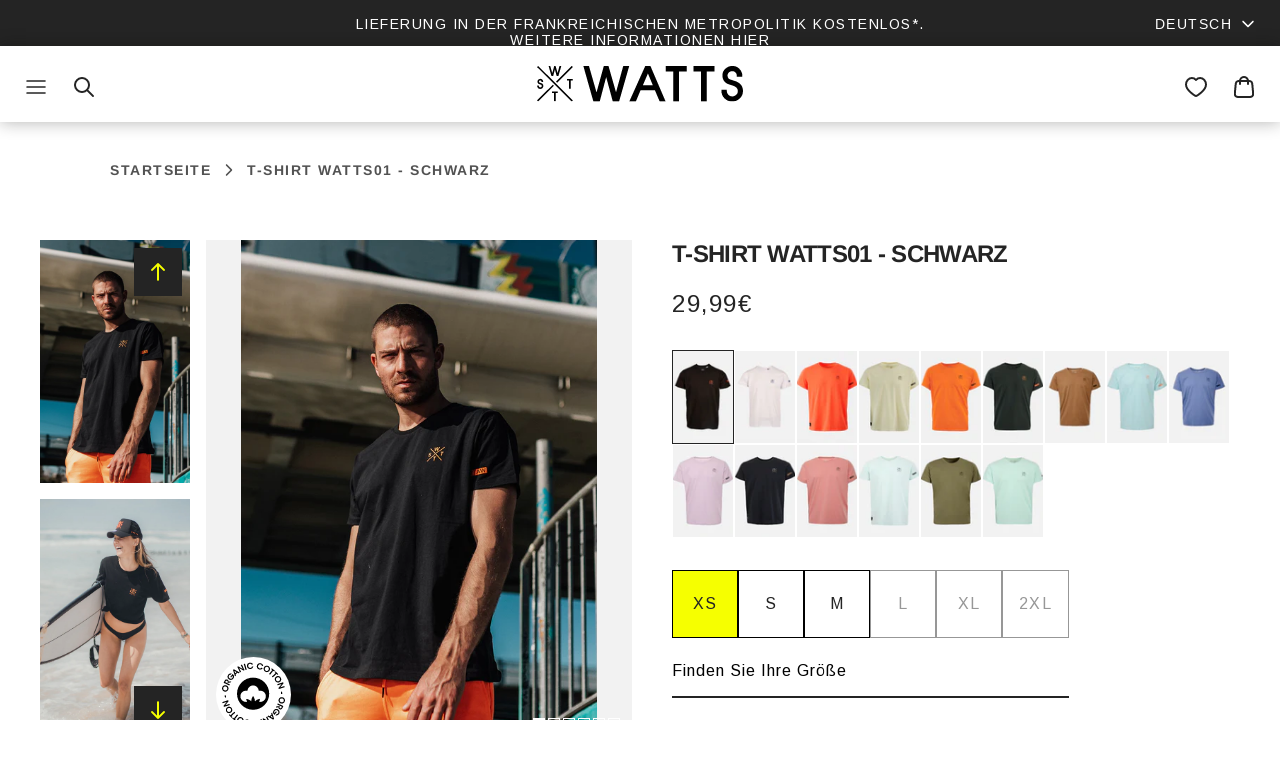

--- FILE ---
content_type: text/html; charset=utf-8
request_url: https://watts-team.com/de/products/tee-shirt-watts01-noir
body_size: 64536
content:
<!DOCTYPE html><html lang="de" dir="ltr">
<head>
	<script src="//watts-team.com/cdn/shop/files/pandectes-rules.js?v=5686118036011981104"></script>
	
	


  <title>
    T-Shirt WATTS01 - Schwarz | WATT &ndash; Watts-team
  </title>

  <meta charset="utf-8" />
<meta name="viewport" content="width=device-width,initial-scale=1.0" />
<meta http-equiv="X-UA-Compatible" content="IE=edge">

<link rel="preconnect" href="https://cdn.shopify.com" crossorigin>
<link rel="preconnect" href="https://fonts.shopify.com" crossorigin>
<link rel="preconnect" href="https://monorail-edge.shopifysvc.com"><link rel="preload" as="font" href="//watts-team.com/cdn/fonts/arimo/arimo_n4.a7efb558ca22d2002248bbe6f302a98edee38e35.woff2" type="font/woff2" crossorigin><link rel="preload" as="font" href="//watts-team.com/cdn/fonts/arimo/arimo_n4.a7efb558ca22d2002248bbe6f302a98edee38e35.woff2" type="font/woff2" crossorigin><link rel="preload" as="font" href="//watts-team.com/cdn/fonts/arimo/arimo_n4.a7efb558ca22d2002248bbe6f302a98edee38e35.woff2" type="font/woff2" crossorigin><link rel="preload" as="font" href="//watts-team.com/cdn/fonts/arimo/arimo_n4.a7efb558ca22d2002248bbe6f302a98edee38e35.woff2" type="font/woff2" crossorigin><link rel="preload" href="//watts-team.com/cdn/shop/t/18/assets/vendor.min.js?v=11589511144441591071688557934" as="script">
<link rel="preload" href="//watts-team.com/cdn/shop/t/18/assets/theme.js?v=145657536530786845661700668177" as="script"><link rel="canonical" href="https://watts-team.com/de/products/tee-shirt-watts01-noir" /><link rel="icon" href="//watts-team.com/cdn/shop/files/Capture_d_ecran_2022-06-13_a_12.17.19.png?crop=center&height=48&v=1655115450&width=48" type="image/png"><meta name="description" content="Ob im Skatepark oder am Strand, das schwarze T-Shirt WATTS01 begleitet Sie überall hin. Es besteht aus Oeko-Tex®-Bio-Baumwolle und hält allen Aktivitäten stand.">
  <script>
      const handleResize = () => {
          document.body.style.setProperty("--modal-height", window.innerHeight + 'px');
      }

      document.addEventListener('DOMContentLoaded', () => {
          handleResize();

          window.addEventListener('resize', handleResize)
          window.addEventListener('scroll', handleResize)
      })
  </script><style>
    @font-face {
  font-family: Arimo;
  font-weight: 400;
  font-style: normal;
  font-display: fallback;
  src: url("//watts-team.com/cdn/fonts/arimo/arimo_n4.a7efb558ca22d2002248bbe6f302a98edee38e35.woff2") format("woff2"),
       url("//watts-team.com/cdn/fonts/arimo/arimo_n4.0da809f7d1d5ede2a73be7094ac00741efdb6387.woff") format("woff");
}

    @font-face {
  font-family: Arimo;
  font-weight: 700;
  font-style: normal;
  font-display: fallback;
  src: url("//watts-team.com/cdn/fonts/arimo/arimo_n7.1d2d0638e6a1228d86beb0e10006e3280ccb2d04.woff2") format("woff2"),
       url("//watts-team.com/cdn/fonts/arimo/arimo_n7.f4b9139e8eac4a17b38b8707044c20f54c3be479.woff") format("woff");
}

    @font-face {
  font-family: Arimo;
  font-weight: 500;
  font-style: normal;
  font-display: fallback;
  src: url("//watts-team.com/cdn/fonts/arimo/arimo_n5.a6cc016de05b75be63cb193704728ed8065f04bb.woff2") format("woff2"),
       url("//watts-team.com/cdn/fonts/arimo/arimo_n5.e0d510a292c8c9059b1fcf519004ca9d3a6015a2.woff") format("woff");
}

    @font-face {
  font-family: Arimo;
  font-weight: 400;
  font-style: italic;
  font-display: fallback;
  src: url("//watts-team.com/cdn/fonts/arimo/arimo_i4.438ddb21a1b98c7230698d70dc1a21df235701b2.woff2") format("woff2"),
       url("//watts-team.com/cdn/fonts/arimo/arimo_i4.0e1908a0dc1ec32fabb5a03a0c9ee2083f82e3d7.woff") format("woff");
}

    @font-face {
  font-family: Arimo;
  font-weight: 700;
  font-style: italic;
  font-display: fallback;
  src: url("//watts-team.com/cdn/fonts/arimo/arimo_i7.b9f09537c29041ec8d51f8cdb7c9b8e4f1f82cb1.woff2") format("woff2"),
       url("//watts-team.com/cdn/fonts/arimo/arimo_i7.ec659fc855f754fd0b1bd052e606bba1058f73da.woff") format("woff");
}

    @font-face {
  font-family: Arimo;
  font-weight: 400;
  font-style: normal;
  font-display: fallback;
  src: url("//watts-team.com/cdn/fonts/arimo/arimo_n4.a7efb558ca22d2002248bbe6f302a98edee38e35.woff2") format("woff2"),
       url("//watts-team.com/cdn/fonts/arimo/arimo_n4.0da809f7d1d5ede2a73be7094ac00741efdb6387.woff") format("woff");
}

    @font-face {
  font-family: Arimo;
  font-weight: 400;
  font-style: normal;
  font-display: fallback;
  src: url("//watts-team.com/cdn/fonts/arimo/arimo_n4.a7efb558ca22d2002248bbe6f302a98edee38e35.woff2") format("woff2"),
       url("//watts-team.com/cdn/fonts/arimo/arimo_n4.0da809f7d1d5ede2a73be7094ac00741efdb6387.woff") format("woff");
}

    @font-face {
  font-family: Arimo;
  font-weight: 400;
  font-style: normal;
  font-display: fallback;
  src: url("//watts-team.com/cdn/fonts/arimo/arimo_n4.a7efb558ca22d2002248bbe6f302a98edee38e35.woff2") format("woff2"),
       url("//watts-team.com/cdn/fonts/arimo/arimo_n4.0da809f7d1d5ede2a73be7094ac00741efdb6387.woff") format("woff");
}

    @font-face {
  font-family: Arimo;
  font-weight: 600;
  font-style: normal;
  font-display: fallback;
  src: url("//watts-team.com/cdn/fonts/arimo/arimo_n6.9c18b0befd86597f319b7d7f925727d04c262b32.woff2") format("woff2"),
       url("//watts-team.com/cdn/fonts/arimo/arimo_n6.422bf6679b81a8bfb1b25d19299a53688390c2b9.woff") format("woff");
}

  </style>

  <meta property="og:site_name" content="Watts-team">
<meta property="og:url" content="https://watts-team.com/de/products/tee-shirt-watts01-noir">
<meta property="og:title" content="T-Shirt WATTS01 - Schwarz | WATT">
<meta property="og:type" content="product">
<meta property="og:description" content="Ob im Skatepark oder am Strand, das schwarze T-Shirt WATTS01 begleitet Sie überall hin. Es besteht aus Oeko-Tex®-Bio-Baumwolle und hält allen Aktivitäten stand."><meta property="og:image" content="http://watts-team.com/cdn/shop/files/1WATTS01_W9999_EXT2_1200x1200.jpg?v=1750319673">
  <meta property="og:image:secure_url" content="https://watts-team.com/cdn/shop/files/1WATTS01_W9999_EXT2_1200x1200.jpg?v=1750319673">
  <meta property="og:image:width" content="1004">
  <meta property="og:image:height" content="1412"><meta property="og:price:amount" content="29,99">
  <meta property="og:price:currency" content="EUR"><meta name="twitter:card" content="summary_large_image">
<meta name="twitter:title" content="T-Shirt WATTS01 - Schwarz | WATT">
<meta name="twitter:description" content="Ob im Skatepark oder am Strand, das schwarze T-Shirt WATTS01 begleitet Sie überall hin. Es besteht aus Oeko-Tex®-Bio-Baumwolle und hält allen Aktivitäten stand.">


  <link href="//watts-team.com/cdn/shop/t/18/assets/styles.css?v=181906203350852218771758797198" rel="stylesheet" type="text/css" media="all" />
  <link href="//watts-team.com/cdn/shop/t/18/assets/custom.css?v=139746193734176945581758797202" rel="stylesheet" type="text/css" media="all" />
  <link href="//watts-team.com/cdn/shop/t/18/assets/theme.css?v=39219630682735769021742378541" rel="stylesheet" type="text/css" media="all" />
  <link href="//watts-team.com/cdn/shop/t/18/assets/keen-slider.min.css?v=19780179525495624571697445391" rel="stylesheet" type="text/css" media="all" />
  <link href="//watts-team.com/cdn/shop/t/18/assets/choices.css?v=152741192271792032141697445386" rel="stylesheet" type="text/css" media="all" />

  
<script>
    window.theme = window.theme || {};
    theme.money_format_with_product_code_preference = "{{amount_with_comma_separator}}€";
    theme.money_format_with_cart_code_preference = "{{amount_with_comma_separator}}€";
    theme.money_format = "{{amount_with_comma_separator}}€";
    theme.strings = {
      previous: "Bisherige",
      next: "Nächster",
      addressError: "Kann die Adresse nicht finden",
      addressNoResults: "Keine Ergebnisse für diese Adresse",
      addressQueryLimit: "Sie haben die Google- API-Nutzungsgrenze überschritten. Betrachten wir zu einem \u003ca href=\"https:\/\/developers.google.com\/maps\/premium\/usage-limits\"\u003ePremium-Paket\u003c\/a\u003e zu aktualisieren.",
      authError: "Es gab ein Problem bei Google Maps Konto zu authentifizieren.",
      icon_labels_left: "Links",
      icon_labels_right: "Rechts",
      icon_labels_down: "Runter",
      icon_labels_close: "Schließen",
      icon_labels_plus: "Plus",
      imageSlider: "Bilder",
      cart_terms_confirmation: "Sie müssen den Nutzungsbedingungen zustimmen, bevor Sie fortfahren.",
      cart_general_quantity_too_high: "Sie können nur [QUANTITY] in Ihrem Einkaufswagen haben",
      products_listing_from: "Von",
      layout_live_search_see_all: "Alles anzeigen",
      products_product_add_to_cart: "In den Warenkorb",
      products_variant_no_stock: "Ausverkauft",
      products_variant_non_existent: "Nicht verfügbar",
      products_product_pick_a: "Wähle ein",
      general_navigation_menu_toggle_aria_label: "Menü umschalten",
      general_accessibility_labels_close: "Schließen",
      products_product_added_to_cart: "Zum Warenkorb hinzugefügt",
      general_quick_search_pages: "Seiten",
      general_quick_search_no_results: "Leider konnten wir keine Ergebnisse finden",
      collections_general_see_all_subcollections: "Alles sehen..."
    };
    theme.routes = {
      cart_url: '/de/cart',
      cart_add_url: '/de/cart/add.js',
      cart_update_url: '/de/cart/update.js',
      predictive_search_url: '/de/search/suggest'
    };
    theme.settings = {
      cart_type: "drawer",
      after_add_to_cart: "drawer",
      quickbuy_style: "button",
      avoid_orphans: true
    };
    document.documentElement.classList.add('js');
  </script>

  <script src="//watts-team.com/cdn/shop/t/18/assets/vendor.min.js?v=11589511144441591071688557934" defer="defer"></script>
  <script src="//watts-team.com/cdn/shop/t/18/assets/theme.js?v=145657536530786845661700668177" defer="defer"></script>
  <script src="//watts-team.com/cdn/shop/t/18/assets/choices.min.js?v=176662113247110971151697445387"></script>
  <script src="//watts-team.com/cdn/shop/t/18/assets/keen-slider.js?v=134496795181136013911697445390"></script>
  <script src="//watts-team.com/cdn/shop/t/18/assets/hammer.min.js?v=50904250349499066121697445389"></script>

  <script>window.performance && window.performance.mark && window.performance.mark('shopify.content_for_header.start');</script><meta name="google-site-verification" content="OncwdOvHls7-IP8TlkJ_tLVNz8jUk6eO2PYuuUkkbtI">
<meta name="facebook-domain-verification" content="smn634ewkqo59ikb4gjgcuy551d18v">
<meta name="google-site-verification" content="CyAiKGMc8x3peGROsfmaATQQrgMJ8kXP9LQu8IKQ-pY">
<meta id="shopify-digital-wallet" name="shopify-digital-wallet" content="/60664447214/digital_wallets/dialog">
<meta name="shopify-checkout-api-token" content="46b89f99fdc38e5466e7a23cd762a072">
<meta id="in-context-paypal-metadata" data-shop-id="60664447214" data-venmo-supported="false" data-environment="production" data-locale="de_DE" data-paypal-v4="true" data-currency="EUR">
<link rel="alternate" hreflang="x-default" href="https://watts-team.com/products/tee-shirt-watts01-noir">
<link rel="alternate" hreflang="fr-FR" href="https://watts-team.com/products/tee-shirt-watts01-noir">
<link rel="alternate" hreflang="en-FR" href="https://watts-team.com/en/products/tee-shirt-watts01-noir">
<link rel="alternate" hreflang="de-FR" href="https://watts-team.com/de/products/tee-shirt-watts01-noir">
<link rel="alternate" type="application/json+oembed" href="https://watts-team.com/de/products/tee-shirt-watts01-noir.oembed">
<script async="async" src="/checkouts/internal/preloads.js?locale=de-FR"></script>
<script id="shopify-features" type="application/json">{"accessToken":"46b89f99fdc38e5466e7a23cd762a072","betas":["rich-media-storefront-analytics"],"domain":"watts-team.com","predictiveSearch":true,"shopId":60664447214,"locale":"de"}</script>
<script>var Shopify = Shopify || {};
Shopify.shop = "watts-team.myshopify.com";
Shopify.locale = "de";
Shopify.currency = {"active":"EUR","rate":"1.0"};
Shopify.country = "FR";
Shopify.theme = {"name":"watts\/main","id":150693577042,"schema_name":"Watts-team","schema_version":"1.0.1","theme_store_id":null,"role":"main"};
Shopify.theme.handle = "null";
Shopify.theme.style = {"id":null,"handle":null};
Shopify.cdnHost = "watts-team.com/cdn";
Shopify.routes = Shopify.routes || {};
Shopify.routes.root = "/de/";</script>
<script type="module">!function(o){(o.Shopify=o.Shopify||{}).modules=!0}(window);</script>
<script>!function(o){function n(){var o=[];function n(){o.push(Array.prototype.slice.apply(arguments))}return n.q=o,n}var t=o.Shopify=o.Shopify||{};t.loadFeatures=n(),t.autoloadFeatures=n()}(window);</script>
<script id="shop-js-analytics" type="application/json">{"pageType":"product"}</script>
<script defer="defer" async type="module" src="//watts-team.com/cdn/shopifycloud/shop-js/modules/v2/client.init-shop-cart-sync_e98Ab_XN.de.esm.js"></script>
<script defer="defer" async type="module" src="//watts-team.com/cdn/shopifycloud/shop-js/modules/v2/chunk.common_Pcw9EP95.esm.js"></script>
<script defer="defer" async type="module" src="//watts-team.com/cdn/shopifycloud/shop-js/modules/v2/chunk.modal_CzmY4ZhL.esm.js"></script>
<script type="module">
  await import("//watts-team.com/cdn/shopifycloud/shop-js/modules/v2/client.init-shop-cart-sync_e98Ab_XN.de.esm.js");
await import("//watts-team.com/cdn/shopifycloud/shop-js/modules/v2/chunk.common_Pcw9EP95.esm.js");
await import("//watts-team.com/cdn/shopifycloud/shop-js/modules/v2/chunk.modal_CzmY4ZhL.esm.js");

  window.Shopify.SignInWithShop?.initShopCartSync?.({"fedCMEnabled":true,"windoidEnabled":true});

</script>
<script>(function() {
  var isLoaded = false;
  function asyncLoad() {
    if (isLoaded) return;
    isLoaded = true;
    var urls = ["https:\/\/cdn.nfcube.com\/instafeed-b290bdb70fdf371fa6a6c474e6b4d373.js?shop=watts-team.myshopify.com","https:\/\/static.klaviyo.com\/onsite\/js\/TGNbtg\/klaviyo.js?company_id=TGNbtg\u0026shop=watts-team.myshopify.com","https:\/\/cdnicart.identixweb.com\/assets\/js\/editor_popup_modal.min.js?shop=watts-team.myshopify.com","\/\/cdn.shopify.com\/proxy\/580c0997ad6308c4d52ad69c46fe6478580f989a9f56510f793c8f91918dab4a\/web.baback.co\/internal\/v2\/shopify-embed?shop=watts-team.myshopify.com\u0026sp-cache-control=cHVibGljLCBtYXgtYWdlPTkwMA"];
    for (var i = 0; i < urls.length; i++) {
      var s = document.createElement('script');
      s.type = 'text/javascript';
      s.async = true;
      s.src = urls[i];
      var x = document.getElementsByTagName('script')[0];
      x.parentNode.insertBefore(s, x);
    }
  };
  if(window.attachEvent) {
    window.attachEvent('onload', asyncLoad);
  } else {
    window.addEventListener('load', asyncLoad, false);
  }
})();</script>
<script id="__st">var __st={"a":60664447214,"offset":3600,"reqid":"dc14b940-4dc5-4d23-9e6f-26e27f403948-1769355322","pageurl":"watts-team.com\/de\/products\/tee-shirt-watts01-noir","u":"4acac4bb06d5","p":"product","rtyp":"product","rid":7639146266862};</script>
<script>window.ShopifyPaypalV4VisibilityTracking = true;</script>
<script id="captcha-bootstrap">!function(){'use strict';const t='contact',e='account',n='new_comment',o=[[t,t],['blogs',n],['comments',n],[t,'customer']],c=[[e,'customer_login'],[e,'guest_login'],[e,'recover_customer_password'],[e,'create_customer']],r=t=>t.map((([t,e])=>`form[action*='/${t}']:not([data-nocaptcha='true']) input[name='form_type'][value='${e}']`)).join(','),a=t=>()=>t?[...document.querySelectorAll(t)].map((t=>t.form)):[];function s(){const t=[...o],e=r(t);return a(e)}const i='password',u='form_key',d=['recaptcha-v3-token','g-recaptcha-response','h-captcha-response',i],f=()=>{try{return window.sessionStorage}catch{return}},m='__shopify_v',_=t=>t.elements[u];function p(t,e,n=!1){try{const o=window.sessionStorage,c=JSON.parse(o.getItem(e)),{data:r}=function(t){const{data:e,action:n}=t;return t[m]||n?{data:e,action:n}:{data:t,action:n}}(c);for(const[e,n]of Object.entries(r))t.elements[e]&&(t.elements[e].value=n);n&&o.removeItem(e)}catch(o){console.error('form repopulation failed',{error:o})}}const l='form_type',E='cptcha';function T(t){t.dataset[E]=!0}const w=window,h=w.document,L='Shopify',v='ce_forms',y='captcha';let A=!1;((t,e)=>{const n=(g='f06e6c50-85a8-45c8-87d0-21a2b65856fe',I='https://cdn.shopify.com/shopifycloud/storefront-forms-hcaptcha/ce_storefront_forms_captcha_hcaptcha.v1.5.2.iife.js',D={infoText:'Durch hCaptcha geschützt',privacyText:'Datenschutz',termsText:'Allgemeine Geschäftsbedingungen'},(t,e,n)=>{const o=w[L][v],c=o.bindForm;if(c)return c(t,g,e,D).then(n);var r;o.q.push([[t,g,e,D],n]),r=I,A||(h.body.append(Object.assign(h.createElement('script'),{id:'captcha-provider',async:!0,src:r})),A=!0)});var g,I,D;w[L]=w[L]||{},w[L][v]=w[L][v]||{},w[L][v].q=[],w[L][y]=w[L][y]||{},w[L][y].protect=function(t,e){n(t,void 0,e),T(t)},Object.freeze(w[L][y]),function(t,e,n,w,h,L){const[v,y,A,g]=function(t,e,n){const i=e?o:[],u=t?c:[],d=[...i,...u],f=r(d),m=r(i),_=r(d.filter((([t,e])=>n.includes(e))));return[a(f),a(m),a(_),s()]}(w,h,L),I=t=>{const e=t.target;return e instanceof HTMLFormElement?e:e&&e.form},D=t=>v().includes(t);t.addEventListener('submit',(t=>{const e=I(t);if(!e)return;const n=D(e)&&!e.dataset.hcaptchaBound&&!e.dataset.recaptchaBound,o=_(e),c=g().includes(e)&&(!o||!o.value);(n||c)&&t.preventDefault(),c&&!n&&(function(t){try{if(!f())return;!function(t){const e=f();if(!e)return;const n=_(t);if(!n)return;const o=n.value;o&&e.removeItem(o)}(t);const e=Array.from(Array(32),(()=>Math.random().toString(36)[2])).join('');!function(t,e){_(t)||t.append(Object.assign(document.createElement('input'),{type:'hidden',name:u})),t.elements[u].value=e}(t,e),function(t,e){const n=f();if(!n)return;const o=[...t.querySelectorAll(`input[type='${i}']`)].map((({name:t})=>t)),c=[...d,...o],r={};for(const[a,s]of new FormData(t).entries())c.includes(a)||(r[a]=s);n.setItem(e,JSON.stringify({[m]:1,action:t.action,data:r}))}(t,e)}catch(e){console.error('failed to persist form',e)}}(e),e.submit())}));const S=(t,e)=>{t&&!t.dataset[E]&&(n(t,e.some((e=>e===t))),T(t))};for(const o of['focusin','change'])t.addEventListener(o,(t=>{const e=I(t);D(e)&&S(e,y())}));const B=e.get('form_key'),M=e.get(l),P=B&&M;t.addEventListener('DOMContentLoaded',(()=>{const t=y();if(P)for(const e of t)e.elements[l].value===M&&p(e,B);[...new Set([...A(),...v().filter((t=>'true'===t.dataset.shopifyCaptcha))])].forEach((e=>S(e,t)))}))}(h,new URLSearchParams(w.location.search),n,t,e,['guest_login'])})(!0,!0)}();</script>
<script integrity="sha256-4kQ18oKyAcykRKYeNunJcIwy7WH5gtpwJnB7kiuLZ1E=" data-source-attribution="shopify.loadfeatures" defer="defer" src="//watts-team.com/cdn/shopifycloud/storefront/assets/storefront/load_feature-a0a9edcb.js" crossorigin="anonymous"></script>
<script data-source-attribution="shopify.dynamic_checkout.dynamic.init">var Shopify=Shopify||{};Shopify.PaymentButton=Shopify.PaymentButton||{isStorefrontPortableWallets:!0,init:function(){window.Shopify.PaymentButton.init=function(){};var t=document.createElement("script");t.src="https://watts-team.com/cdn/shopifycloud/portable-wallets/latest/portable-wallets.de.js",t.type="module",document.head.appendChild(t)}};
</script>
<script data-source-attribution="shopify.dynamic_checkout.buyer_consent">
  function portableWalletsHideBuyerConsent(e){var t=document.getElementById("shopify-buyer-consent"),n=document.getElementById("shopify-subscription-policy-button");t&&n&&(t.classList.add("hidden"),t.setAttribute("aria-hidden","true"),n.removeEventListener("click",e))}function portableWalletsShowBuyerConsent(e){var t=document.getElementById("shopify-buyer-consent"),n=document.getElementById("shopify-subscription-policy-button");t&&n&&(t.classList.remove("hidden"),t.removeAttribute("aria-hidden"),n.addEventListener("click",e))}window.Shopify?.PaymentButton&&(window.Shopify.PaymentButton.hideBuyerConsent=portableWalletsHideBuyerConsent,window.Shopify.PaymentButton.showBuyerConsent=portableWalletsShowBuyerConsent);
</script>
<script data-source-attribution="shopify.dynamic_checkout.cart.bootstrap">document.addEventListener("DOMContentLoaded",(function(){function t(){return document.querySelector("shopify-accelerated-checkout-cart, shopify-accelerated-checkout")}if(t())Shopify.PaymentButton.init();else{new MutationObserver((function(e,n){t()&&(Shopify.PaymentButton.init(),n.disconnect())})).observe(document.body,{childList:!0,subtree:!0})}}));
</script>
<link id="shopify-accelerated-checkout-styles" rel="stylesheet" media="screen" href="https://watts-team.com/cdn/shopifycloud/portable-wallets/latest/accelerated-checkout-backwards-compat.css" crossorigin="anonymous">
<style id="shopify-accelerated-checkout-cart">
        #shopify-buyer-consent {
  margin-top: 1em;
  display: inline-block;
  width: 100%;
}

#shopify-buyer-consent.hidden {
  display: none;
}

#shopify-subscription-policy-button {
  background: none;
  border: none;
  padding: 0;
  text-decoration: underline;
  font-size: inherit;
  cursor: pointer;
}

#shopify-subscription-policy-button::before {
  box-shadow: none;
}

      </style>

<script>window.performance && window.performance.mark && window.performance.mark('shopify.content_for_header.end');</script>
<!-- BEGIN app block: shopify://apps/pandectes-gdpr/blocks/banner/58c0baa2-6cc1-480c-9ea6-38d6d559556a -->
  
    
      <!-- TCF is active, scripts are loaded above -->
      
      <script>
        
          window.PandectesSettings = {"store":{"id":60664447214,"plan":"plus","theme":"watts/main","primaryLocale":"fr","adminMode":false,"headless":false,"storefrontRootDomain":"","checkoutRootDomain":"","storefrontAccessToken":""},"tsPublished":1742808485,"declaration":{"showPurpose":false,"showProvider":false,"showDateGenerated":true},"language":{"unpublished":[],"languageMode":"Single","fallbackLanguage":"fr","languageDetection":"browser","languagesSupported":[]},"texts":{"managed":{"headerText":{"fr":"Nous respectons votre vie privée"},"consentText":{"fr":"Ce site utilise des cookies pour vous garantir la meilleure expérience."},"linkText":{"fr":"Apprendre encore plus"},"imprintText":{"fr":"Imprimer"},"allowButtonText":{"fr":"J'accepte"},"denyButtonText":{"fr":"Je décline"},"dismissButtonText":{"fr":"D'accord"},"leaveSiteButtonText":{"fr":"Quitter ce site"},"preferencesButtonText":{"fr":"Préférences"},"cookiePolicyText":{"fr":"Politique de cookies"},"preferencesPopupTitleText":{"fr":"Gérer les préférences de consentement"},"preferencesPopupIntroText":{"fr":"Nous utilisons des cookies pour optimiser les fonctionnalités du site Web, analyser les performances et vous offrir une expérience personnalisée. Certains cookies sont indispensables au bon fonctionnement et au bon fonctionnement du site. Ces cookies ne peuvent pas être désactivés. Dans cette fenêtre, vous pouvez gérer votre préférence de cookies."},"preferencesPopupSaveButtonText":{"fr":"Enregistrer les préférences"},"preferencesPopupCloseButtonText":{"fr":"proche"},"preferencesPopupAcceptAllButtonText":{"fr":"Accepter tout"},"preferencesPopupRejectAllButtonText":{"fr":"Tout rejeter"},"cookiesDetailsText":{"fr":"Détails des cookies"},"preferencesPopupAlwaysAllowedText":{"fr":"Toujours activé"},"accessSectionParagraphText":{"fr":"Vous avez le droit de pouvoir accéder à vos données à tout moment."},"accessSectionTitleText":{"fr":"Portabilité des données"},"accessSectionAccountInfoActionText":{"fr":"Données personnelles"},"accessSectionDownloadReportActionText":{"fr":"Tout télécharger"},"accessSectionGDPRRequestsActionText":{"fr":"Demandes des personnes concernées"},"accessSectionOrdersRecordsActionText":{"fr":"Ordres"},"rectificationSectionParagraphText":{"fr":"Vous avez le droit de demander la mise à jour de vos données chaque fois que vous le jugez approprié."},"rectificationSectionTitleText":{"fr":"Rectification des données"},"rectificationCommentPlaceholder":{"fr":"Décrivez ce que vous souhaitez mettre à jour"},"rectificationCommentValidationError":{"fr":"Un commentaire est requis"},"rectificationSectionEditAccountActionText":{"fr":"Demander une mise à jour"},"erasureSectionTitleText":{"fr":"Droit à l'oubli"},"erasureSectionParagraphText":{"fr":"Vous avez le droit de demander que toutes vos données soient effacées. Après cela, vous ne pourrez plus accéder à votre compte."},"erasureSectionRequestDeletionActionText":{"fr":"Demander la suppression des données personnelles"},"consentDate":{"fr":"Date de consentement"},"consentId":{"fr":"ID de consentement"},"consentSectionChangeConsentActionText":{"fr":"Modifier la préférence de consentement"},"consentSectionConsentedText":{"fr":"Vous avez consenti à la politique de cookies de ce site Web sur"},"consentSectionNoConsentText":{"fr":"Vous n'avez pas consenti à la politique de cookies de ce site Web."},"consentSectionTitleText":{"fr":"Votre consentement aux cookies"},"consentStatus":{"fr":"Préférence de consentement"},"confirmationFailureMessage":{"fr":"Votre demande n'a pas été vérifiée. Veuillez réessayer et si le problème persiste, contactez le propriétaire du magasin pour obtenir de l'aide"},"confirmationFailureTitle":{"fr":"Un problème est survenu"},"confirmationSuccessMessage":{"fr":"Nous reviendrons rapidement vers vous quant à votre demande."},"confirmationSuccessTitle":{"fr":"Votre demande est vérifiée"},"guestsSupportEmailFailureMessage":{"fr":"Votre demande n'a pas été soumise. Veuillez réessayer et si le problème persiste, contactez le propriétaire du magasin pour obtenir de l'aide."},"guestsSupportEmailFailureTitle":{"fr":"Un problème est survenu"},"guestsSupportEmailPlaceholder":{"fr":"Adresse e-mail"},"guestsSupportEmailSuccessMessage":{"fr":"Si vous êtes inscrit en tant que client de ce magasin, vous recevrez bientôt un e-mail avec des instructions sur la marche à suivre."},"guestsSupportEmailSuccessTitle":{"fr":"Merci pour votre requête"},"guestsSupportEmailValidationError":{"fr":"L'email n'est pas valide"},"guestsSupportInfoText":{"fr":"Veuillez vous connecter avec votre compte client pour continuer."},"submitButton":{"fr":"Soumettre"},"submittingButton":{"fr":"Soumission..."},"cancelButton":{"fr":"Annuler"},"declIntroText":{"fr":"Nous utilisons des cookies pour optimiser les fonctionnalités du site Web, analyser les performances et vous offrir une expérience personnalisée. Certains cookies sont indispensables au bon fonctionnement et au bon fonctionnement du site Web. Ces cookies ne peuvent pas être désactivés. Dans cette fenêtre, vous pouvez gérer vos préférences en matière de cookies."},"declName":{"fr":"Nom"},"declPurpose":{"fr":"But"},"declType":{"fr":"Type"},"declRetention":{"fr":"Rétention"},"declProvider":{"fr":"Fournisseur"},"declFirstParty":{"fr":"Première partie"},"declThirdParty":{"fr":"Tierce partie"},"declSeconds":{"fr":"secondes"},"declMinutes":{"fr":"minutes"},"declHours":{"fr":"heures"},"declDays":{"fr":"jours"},"declMonths":{"fr":"mois"},"declYears":{"fr":"années"},"declSession":{"fr":"Session"},"declDomain":{"fr":"Domaine"},"declPath":{"fr":"Chemin"}},"categories":{"strictlyNecessaryCookiesTitleText":{"fr":"Cookies strictement nécessaires"},"strictlyNecessaryCookiesDescriptionText":{"fr":"Ces cookies sont essentiels pour vous permettre de vous déplacer sur le site Web et d'utiliser ses fonctionnalités, telles que l'accès aux zones sécurisées du site Web. Le site Web ne peut pas fonctionner correctement sans ces cookies."},"functionalityCookiesTitleText":{"fr":"Cookies fonctionnels"},"functionalityCookiesDescriptionText":{"fr":"Ces cookies permettent au site de fournir des fonctionnalités et une personnalisation améliorées. Ils peuvent être définis par nous ou par des fournisseurs tiers dont nous avons ajouté les services à nos pages. Si vous n'autorisez pas ces cookies, certains ou tous ces services peuvent ne pas fonctionner correctement."},"performanceCookiesTitleText":{"fr":"Cookies de performances"},"performanceCookiesDescriptionText":{"fr":"Ces cookies nous permettent de surveiller et d'améliorer les performances de notre site Web. Par exemple, ils nous permettent de compter les visites, d'identifier les sources de trafic et de voir quelles parties du site sont les plus populaires."},"targetingCookiesTitleText":{"fr":"Ciblage des cookies"},"targetingCookiesDescriptionText":{"fr":"Ces cookies peuvent être installés via notre site par nos partenaires publicitaires. Ils peuvent être utilisés par ces sociétés pour établir un profil de vos intérêts et vous montrer des publicités pertinentes sur d'autres sites. Ils ne stockent pas directement d'informations personnelles, mais sont basés sur l'identification unique de votre navigateur et de votre appareil Internet. Si vous n'autorisez pas ces cookies, vous bénéficierez d'une publicité moins ciblée."},"unclassifiedCookiesTitleText":{"fr":"Cookies non classés"},"unclassifiedCookiesDescriptionText":{"fr":"Les cookies non classés sont des cookies que nous sommes en train de classer avec les fournisseurs de cookies individuels."}},"auto":{}},"library":{"previewMode":false,"fadeInTimeout":0,"defaultBlocked":7,"showLink":true,"showImprintLink":false,"showGoogleLink":false,"enabled":true,"cookie":{"expiryDays":365,"secure":true,"domain":""},"dismissOnScroll":false,"dismissOnWindowClick":false,"dismissOnTimeout":false,"palette":{"popup":{"background":"#FFFFFF","backgroundForCalculations":{"a":1,"b":255,"g":255,"r":255},"text":"#000000"},"button":{"background":"transparent","backgroundForCalculations":{"a":1,"b":255,"g":255,"r":255},"text":"#000000","textForCalculation":{"a":1,"b":0,"g":0,"r":0},"border":"#000000"}},"content":{"href":"https://watts-team.com/policies/privacy-policy","imprintHref":"/","close":"&#10005;","target":"_blank","logo":""},"window":"<div role=\"dialog\" aria-live=\"polite\" aria-label=\"cookieconsent\" aria-describedby=\"cookieconsent:desc\" id=\"pandectes-banner\" class=\"cc-window-wrapper cc-bottom-left-wrapper\"><div class=\"pd-cookie-banner-window cc-window {{classes}}\"><!--googleoff: all-->{{children}}<!--googleon: all--></div></div>","compliance":{"custom":"<div class=\"cc-compliance cc-highlight\">{{preferences}}{{allow}}</div>"},"type":"custom","layouts":{"basic":"{{messagelink}}{{compliance}}"},"position":"bottom-left","theme":"wired","revokable":false,"animateRevokable":false,"revokableReset":false,"revokableLogoUrl":"https://watts-team.myshopify.com/cdn/shop/files/pandectes-reopen-logo.png","revokablePlacement":"bottom-right","revokableMarginHorizontal":15,"revokableMarginVertical":15,"static":false,"autoAttach":true,"hasTransition":true,"blacklistPage":[""],"elements":{"close":"<button aria-label=\"dismiss cookie message\" type=\"button\" tabindex=\"0\" class=\"cc-close\">{{close}}</button>","dismiss":"<button aria-label=\"dismiss cookie message\" type=\"button\" tabindex=\"0\" class=\"cc-btn cc-btn-decision cc-dismiss\">{{dismiss}}</button>","allow":"<button aria-label=\"allow cookies\" type=\"button\" tabindex=\"0\" class=\"cc-btn cc-btn-decision cc-allow\">{{allow}}</button>","deny":"<button aria-label=\"deny cookies\" type=\"button\" tabindex=\"0\" class=\"cc-btn cc-btn-decision cc-deny\">{{deny}}</button>","preferences":"<button aria-label=\"settings cookies\" tabindex=\"0\" type=\"button\" class=\"cc-btn cc-settings\" onclick=\"Pandectes.fn.openPreferences()\">{{preferences}}</button>"}},"geolocation":{"brOnly":false,"caOnly":false,"euOnly":false,"jpOnly":false,"thOnly":false,"canadaOnly":false,"globalVisibility":true},"dsr":{"guestsSupport":false,"accessSectionDownloadReportAuto":false},"banner":{"resetTs":1675772843,"extraCss":"        .cc-banner-logo {max-width: 24em!important;}    @media(min-width: 768px) {.cc-window.cc-floating{max-width: 24em!important;width: 24em!important;}}    .cc-message, .pd-cookie-banner-window .cc-header, .cc-logo {text-align: left}    .cc-window-wrapper{z-index: 2147483647;}    .cc-window{z-index: 2147483647;font-family: inherit;}    .pd-cookie-banner-window .cc-header{font-family: inherit;}    .pd-cp-ui{font-family: inherit; background-color: #FFFFFF;color:#000000;}    button.pd-cp-btn, a.pd-cp-btn{}    input + .pd-cp-preferences-slider{background-color: rgba(0, 0, 0, 0.3)}    .pd-cp-scrolling-section::-webkit-scrollbar{background-color: rgba(0, 0, 0, 0.3)}    input:checked + .pd-cp-preferences-slider{background-color: rgba(0, 0, 0, 1)}    .pd-cp-scrolling-section::-webkit-scrollbar-thumb {background-color: rgba(0, 0, 0, 1)}    .pd-cp-ui-close{color:#000000;}    .pd-cp-preferences-slider:before{background-color: #FFFFFF}    .pd-cp-title:before {border-color: #000000!important}    .pd-cp-preferences-slider{background-color:#000000}    .pd-cp-toggle{color:#000000!important}    @media(max-width:699px) {.pd-cp-ui-close-top svg {fill: #000000}}    .pd-cp-toggle:hover,.pd-cp-toggle:visited,.pd-cp-toggle:active{color:#000000!important}    .pd-cookie-banner-window {box-shadow: 0 0 18px rgb(0 0 0 / 20%);}  ","customJavascript":{},"showPoweredBy":false,"logoHeight":40,"revokableTrigger":false,"hybridStrict":false,"cookiesBlockedByDefault":"7","isActive":true,"implicitSavePreferences":true,"cookieIcon":false,"blockBots":false,"showCookiesDetails":true,"hasTransition":true,"blockingPage":false,"showOnlyLandingPage":false,"leaveSiteUrl":"https://www.google.com","linkRespectStoreLang":false},"cookies":{"0":[{"name":"secure_customer_sig","type":"http","domain":"watts-team.com","path":"/","provider":"Shopify","firstParty":true,"retention":"1 year(s)","expires":1,"unit":"declYears","purpose":{"fr":"Used in connection with customer login."}},{"name":"localization","type":"http","domain":"watts-team.com","path":"/","provider":"Shopify","firstParty":true,"retention":"1 year(s)","expires":1,"unit":"declYears","purpose":{"fr":"Shopify store localization"}},{"name":"keep_alive","type":"http","domain":"watts-team.com","path":"/","provider":"Shopify","firstParty":true,"retention":"30 minute(s)","expires":30,"unit":"declMinutes","purpose":{"fr":"Used in connection with buyer localization."}},{"name":"_secure_session_id","type":"http","domain":"watts-team.com","path":"/","provider":"Shopify","firstParty":true,"retention":"24 hour(s)","expires":24,"unit":"declHours","purpose":{"fr":"Used in connection with navigation through a storefront."}}],"1":[{"name":"_orig_referrer","type":"http","domain":".watts-team.com","path":"/","provider":"Shopify","firstParty":true,"retention":"14 day(s)","expires":14,"unit":"declDays","purpose":{"fr":"Tracks landing pages."}},{"name":"_landing_page","type":"http","domain":".watts-team.com","path":"/","provider":"Shopify","firstParty":true,"retention":"14 day(s)","expires":14,"unit":"declDays","purpose":{"fr":"Tracks landing pages."}},{"name":"_y","type":"http","domain":".watts-team.com","path":"/","provider":"Shopify","firstParty":true,"retention":"1 year(s)","expires":1,"unit":"declYears","purpose":{"fr":"Shopify analytics."}},{"name":"_s","type":"http","domain":".watts-team.com","path":"/","provider":"Shopify","firstParty":true,"retention":"30 minute(s)","expires":30,"unit":"declMinutes","purpose":{"fr":"Shopify analytics."}},{"name":"_shopify_y","type":"http","domain":".watts-team.com","path":"/","provider":"Shopify","firstParty":true,"retention":"1 year(s)","expires":1,"unit":"declYears","purpose":{"fr":"Shopify analytics."}},{"name":"_shopify_sa_t","type":"http","domain":".watts-team.com","path":"/","provider":"Shopify","firstParty":true,"retention":"30 minute(s)","expires":30,"unit":"declMinutes","purpose":{"fr":"Shopify analytics relating to marketing & referrals."}},{"name":"_shopify_s","type":"http","domain":".watts-team.com","path":"/","provider":"Shopify","firstParty":true,"retention":"30 minute(s)","expires":30,"unit":"declMinutes","purpose":{"fr":"Shopify analytics."}},{"name":"VISITOR_INFO1_LIVE","type":"http","domain":".youtube.com","path":"/","provider":"Google","firstParty":true,"retention":"180 day(s)","expires":180,"unit":"declDays","purpose":{"fr":"A cookie that YouTube sets that measures your bandwidth to determine whether you get the new player interface or the old."}},{"name":"_shopify_sa_p","type":"http","domain":".watts-team.com","path":"/","provider":"Shopify","firstParty":true,"retention":"30 minute(s)","expires":30,"unit":"declMinutes","purpose":{"fr":"Shopify analytics relating to marketing & referrals."}}],"2":[{"name":"_ga","type":"http","domain":".watts-team.com","path":"/","provider":"Google","firstParty":true,"retention":"1 year(s)","expires":1,"unit":"declYears","purpose":{"fr":"Cookie is set by Google Analytics with unknown functionality"}},{"name":"_gid","type":"http","domain":".watts-team.com","path":"/","provider":"Google","firstParty":true,"retention":"24 hour(s)","expires":24,"unit":"declHours","purpose":{"fr":"Cookie is placed by Google Analytics to count and track pageviews."}},{"name":"_gat","type":"http","domain":".watts-team.com","path":"/","provider":"Google","firstParty":true,"retention":"42 second(s)","expires":42,"unit":"declSeconds","purpose":{"fr":"Cookie is placed by Google Analytics to filter requests from bots."}}],"4":[{"name":"_gcl_au","type":"http","domain":".watts-team.com","path":"/","provider":"Google","firstParty":true,"retention":"90 day(s)","expires":90,"unit":"declDays","purpose":{"fr":"Cookie is placed by Google Tag Manager to track conversions."}},{"name":"YSC","type":"http","domain":".youtube.com","path":"/","provider":"Google","firstParty":true,"retention":"Session","expires":-1675772872,"unit":"declSeconds","purpose":{"fr":"Registers a unique ID to keep statistics of what videos from YouTube the user has seen."}},{"name":"test_cookie","type":"http","domain":".doubleclick.net","path":"/","provider":"Google","firstParty":true,"retention":"15 minute(s)","expires":15,"unit":"declMinutes","purpose":{"fr":"To measure the visitors’ actions after they click through from an advert. Expires after each visit."}},{"name":"_fbp","type":"http","domain":".watts-team.com","path":"/","provider":"Facebook","firstParty":true,"retention":"90 day(s)","expires":90,"unit":"declDays","purpose":{"fr":"Cookie is placed by Facebook to track visits across websites."}},{"name":"__kla_id","type":"http","domain":"watts-team.com","path":"/","provider":"Klaviyo","firstParty":true,"retention":"1 year(s)","expires":1,"unit":"declYears","purpose":{"fr":"Tracks when someone clicks through a Klaviyo email to your website"}},{"name":"IDE","type":"http","domain":".doubleclick.net","path":"/","provider":"Google","firstParty":true,"retention":"1 year(s)","expires":1,"unit":"declYears","purpose":{"fr":"To measure the visitors’ actions after they click through from an advert. Expires after 1 year."}}],"8":[{"name":"_ttp","type":"http","domain":".tiktok.com","path":"/","provider":"Unknown","firstParty":true,"retention":"1 year(s)","expires":1,"unit":"declYears","purpose":{"fr":""}},{"name":"DEVICE_INFO","type":"http","domain":".youtube.com","path":"/","provider":"Unknown","firstParty":true,"retention":"180 day(s)","expires":180,"unit":"declDays","purpose":{"fr":""}},{"name":"_iCartUserCountry","type":"http","domain":"watts-team.com","path":"/","provider":"Unknown","firstParty":true,"retention":"24 hour(s)","expires":24,"unit":"declHours","purpose":{"fr":""}}]},"blocker":{"isActive":false,"googleConsentMode":{"id":"","analyticsId":"G-DDTPV1ME2Z","adwordsId":"AW-3174305782","isActive":true,"adStorageCategory":4,"analyticsStorageCategory":2,"personalizationStorageCategory":1,"functionalityStorageCategory":1,"customEvent":true,"securityStorageCategory":0,"redactData":true,"urlPassthrough":false,"dataLayerProperty":"dataLayer","waitForUpdate":0,"useNativeChannel":false},"facebookPixel":{"id":"","isActive":false,"ldu":false},"microsoft":{},"rakuten":{"isActive":false,"cmp":false,"ccpa":false},"klaviyoIsActive":false,"gpcIsActive":false,"defaultBlocked":7,"patterns":{"whiteList":[],"blackList":{"1":[],"2":[],"4":[],"8":[]},"iframesWhiteList":[],"iframesBlackList":{"1":[],"2":[],"4":[],"8":[]},"beaconsWhiteList":[],"beaconsBlackList":{"1":[],"2":[],"4":[],"8":[]}}}};
        
        window.addEventListener('DOMContentLoaded', function(){
          const script = document.createElement('script');
          
            script.src = "https://cdn.shopify.com/extensions/019bed03-b206-7ab3-9c8b-20b884e5903f/gdpr-243/assets/pandectes-core.js";
          
          script.defer = true;
          document.body.appendChild(script);
        })
      </script>
    
  


<!-- END app block --><!-- BEGIN app block: shopify://apps/klaviyo-email-marketing-sms/blocks/klaviyo-onsite-embed/2632fe16-c075-4321-a88b-50b567f42507 -->












  <script async src="https://static.klaviyo.com/onsite/js/TGNbtg/klaviyo.js?company_id=TGNbtg"></script>
  <script>!function(){if(!window.klaviyo){window._klOnsite=window._klOnsite||[];try{window.klaviyo=new Proxy({},{get:function(n,i){return"push"===i?function(){var n;(n=window._klOnsite).push.apply(n,arguments)}:function(){for(var n=arguments.length,o=new Array(n),w=0;w<n;w++)o[w]=arguments[w];var t="function"==typeof o[o.length-1]?o.pop():void 0,e=new Promise((function(n){window._klOnsite.push([i].concat(o,[function(i){t&&t(i),n(i)}]))}));return e}}})}catch(n){window.klaviyo=window.klaviyo||[],window.klaviyo.push=function(){var n;(n=window._klOnsite).push.apply(n,arguments)}}}}();</script>

  
    <script id="viewed_product">
      if (item == null) {
        var _learnq = _learnq || [];

        var MetafieldReviews = null
        var MetafieldYotpoRating = null
        var MetafieldYotpoCount = null
        var MetafieldLooxRating = null
        var MetafieldLooxCount = null
        var okendoProduct = null
        var okendoProductReviewCount = null
        var okendoProductReviewAverageValue = null
        try {
          // The following fields are used for Customer Hub recently viewed in order to add reviews.
          // This information is not part of __kla_viewed. Instead, it is part of __kla_viewed_reviewed_items
          MetafieldReviews = {};
          MetafieldYotpoRating = null
          MetafieldYotpoCount = null
          MetafieldLooxRating = null
          MetafieldLooxCount = null

          okendoProduct = null
          // If the okendo metafield is not legacy, it will error, which then requires the new json formatted data
          if (okendoProduct && 'error' in okendoProduct) {
            okendoProduct = null
          }
          okendoProductReviewCount = okendoProduct ? okendoProduct.reviewCount : null
          okendoProductReviewAverageValue = okendoProduct ? okendoProduct.reviewAverageValue : null
        } catch (error) {
          console.error('Error in Klaviyo onsite reviews tracking:', error);
        }

        var item = {
          Name: "T-Shirt WATTS01 - Schwarz",
          ProductID: 7639146266862,
          Categories: ["Back in stock","Bestseller","Ein Muss","Frauen","Herren-T-Shirts","Lebensstil","Männlich","Nachricht","Neuankömmlinge Damen","Neuankömmlinge für Herren","Neue Kollektion","Reconduits Hiver","Skateboarden","Streetwear für Damen","Streetwear für Herren","STREETWEAR GEN","T-Shirts für Damen","ZURÜCK 2 SCHULE"],
          ImageURL: "https://watts-team.com/cdn/shop/files/1WATTS01_W9999_EXT2_grande.jpg?v=1750319673",
          URL: "https://watts-team.com/de/products/tee-shirt-watts01-noir",
          Brand: "Watts-team",
          Price: "29,99€",
          Value: "29,99",
          CompareAtPrice: "0,00€"
        };
        _learnq.push(['track', 'Viewed Product', item]);
        _learnq.push(['trackViewedItem', {
          Title: item.Name,
          ItemId: item.ProductID,
          Categories: item.Categories,
          ImageUrl: item.ImageURL,
          Url: item.URL,
          Metadata: {
            Brand: item.Brand,
            Price: item.Price,
            Value: item.Value,
            CompareAtPrice: item.CompareAtPrice
          },
          metafields:{
            reviews: MetafieldReviews,
            yotpo:{
              rating: MetafieldYotpoRating,
              count: MetafieldYotpoCount,
            },
            loox:{
              rating: MetafieldLooxRating,
              count: MetafieldLooxCount,
            },
            okendo: {
              rating: okendoProductReviewAverageValue,
              count: okendoProductReviewCount,
            }
          }
        }]);
      }
    </script>
  




  <script>
    window.klaviyoReviewsProductDesignMode = false
  </script>







<!-- END app block --><!-- BEGIN app block: shopify://apps/icart-cart-drawer-cart-upsell/blocks/icart-block/e651bbc2-5760-47d8-a513-2aa6ee3a9aa7 -->

<script>
  var selectorMetaValue = '';
  var page_type_new = '';
</script>

<script type="text/javascript" id="icartCommonScriptJs">
  if (Shopify.theme.id == '150693577042') {
    
      
        
        
        
        
        
    
          var icartProductObj = {};
          var icartNodeCallToken = eval({"icartNodeCallToken":"1748868190","isiCartDiscountUpdate":"1672929050"});
          var icart_cart_arr = {"note":null,"attributes":{},"original_total_price":0,"total_price":0,"total_discount":0,"total_weight":0.0,"item_count":0,"items":[],"requires_shipping":false,"currency":"EUR","items_subtotal_price":0,"cart_level_discount_applications":[],"checkout_charge_amount":0};
          var icartScid = 'ZWQ5MDZlYzExMzA3OThlMGU3MDRjN2U4Yzg3MzY2ZDkuMTc3N2Q2YWRlNzdkNmEyNjQ2ZWM5MmM4YmM0MWJlMWM=';
          var icartPageType = '1';
          var icartCurrencyWihoutFormat = "{{amount_with_comma_separator}}€";
          var [cart_prod_coll_id_arr, cart_prod_id_arr, cart_prod_wise_coll_id_arr, cart_prod_wise_tag_arr, icartLineItemData] = [[], [], [], [], {}];
          var rootElement;
          var icartCartRecall = ('false' == 'true') ? true : false;
          var icartSelector = ''
    
          if ('true' == 'true') {
            var icartThemeCartSelector = ['[href="/cart"]', '[href="#cart"]'];
            var icartHandleThemeCartButton = false;
            var icartThemeCartLoaded = setInterval(function () {
              var icartThemeCartElement = document.querySelectorAll(icartThemeCartSelector);
              if (icartThemeCartElement.length > 0) {
                document.querySelectorAll(icartThemeCartSelector).forEach((data) => {
                  data.addEventListener('click', function(event){
                    event.preventDefault();
                    event.stopImmediatePropagation();
                    event.stopPropagation();
                    if (icartHandleThemeCartButton == false) {
                      icartHandleThemeCartButton = true;
                    }
                    typeof icartDrawerOpn == 'function' && icartDrawerOpn();
                  });
                });
                clearInterval(icartThemeCartLoaded);
              }
            }, 10);
            document.addEventListener("DOMContentLoaded", () => {
              setTimeout(function() { clearInterval(icartThemeCartLoaded); }, 60000);
            });
          }
    
          if ('true' == 'true') {
            var icartATCSelector = ["div[data-testid='GooglePay-button']", "input[value$='Add to Cart']", '#AddToCart', '.btn--secondary-accent', '.product-form__add-to-cart.button', '.product-single__cart-submit.shopify-payment-btn btn--secondary', "button[name$='add']", "form[action*='/cart/add'] .product-submit", "form[action='/cart/add'] .btn-hover", "form[action='/cart/add'].add-to-cart-btn", 'button.btn-addtocart, button.tt-btn-addtocart', '.secondary-button', '.btn.product-form__cart-submit.btn--secondary-accent', '.btn.add-to-cart', '.add-to-cart', '#AddToCart--product-template', '.btn--add-to-cart', '.product-form__submit button', "form[action*='/cart/add'] [type=submit]"];
            var icartHandleATCButton = false;
            var icartATCFormClose, icartATCHtmlData;
            var icartATCLoaded = setInterval(function () {
              var icartATCElement = document.querySelectorAll(icartATCSelector);
              if (icartATCElement.length > 0) {
                  IcartAddCustomEventListener(icartATCSelector, async function (event) {
                    icartATCHtmlData = event.target;
                    icartATCFormClose = icartATCHtmlData.closest("form[action*='/cart/add']");
                    if (icartATCFormClose) {
                      let checkSoldOutStatus = true;
                      if (Shopify.shop != 'niplux.myshopify.com') {
                        let icart_aria_disabled = icartATCFormClose.querySelector("form[action*='/cart/add'] [type=submit]");
                        if (icart_aria_disabled) {
                          if (icart_aria_disabled.getAttribute('aria-disabled') || icart_aria_disabled.getAttribute('disabled')) {
                            checkSoldOutStatus = false;
                          } else {
                            checkSoldOutStatus = true;
                          }
                        } else {
                          checkSoldOutStatus = true;
                        }
                      }
    
                      if (checkSoldOutStatus) {
                        event.preventDefault();
                        event.stopPropagation();
                        event.stopImmediatePropagation();
                        if (icartHandleATCButton == false) {
                          icartHandleATCButton = true;
                        }
                        typeof makeAddCartThemeBtnClone == 'function' && makeAddCartThemeBtnClone();
                      }
                    }
                  });
                  clearInterval(icartATCLoaded);
              }
            }, 10);
            document.addEventListener("DOMContentLoaded", () => {
              setTimeout(function() { clearInterval(icartATCLoaded); }, 60000);
            });
          }

          function icartPopupStatusUpdate(){
            if(('' == 0 || '' == 1) && ('' == 1)) {
              function icartScriptLoad(e){return new Promise(function(t,n){let r=document.createElement("script");r.src=e,r.id="icartFullCartMinJs",r.type="text/javascript",r.onError=n,r.async=false,r.onload=t,r.addEventListener("error",n),r.addEventListener("load",t),document.getElementsByTagName("head")[0].appendChild(r)})}
              icartScriptLoad("https://cdnicart.identixweb.com/assets/js/icart-custom-steps.min.js");
              localStorage.setItem('popup_status', JSON.stringify({'app_embed_tour_status': '', 'app_embed_return_appstatus': ''}));
              fetch(`https://icartapi.identixweb.com/appEmbedStatusUpdate?shop=${Shopify.shop}&key=app_embed_tour_status`, {method: 'GET', headers: {'Content-Type': 'application/json'}})
            if('' == 0 && '' == 1){ fetch(`https://icartapi.identixweb.com/appEmbedStatusUpdate?shop=${Shopify.shop}&key=app_embed_return_appstatus`, {method: 'GET', headers: {'Content-Type': 'application/json'}}) } } };

          window.IcartAddCustomEventListener = (selector, handler) => {
            rootElement = document.querySelector('body');
            rootElement.addEventListener('click', icartEventHandler, true);
            rootElement.selector = selector;
            rootElement.handler = handler;
          };
    
          function icartEventHandler(evt) {
            let targetElement = evt.target;
            while (targetElement != null) {
              if (targetElement.matches(evt.currentTarget.selector)) {
                evt.currentTarget.handler(evt);
                return;
              }
              targetElement = targetElement.parentElement;
            }
          }
        page_type_new = 1
        
          /* ---- iCart drawer content ----- */
          let icartMainInter = setInterval(()=>{
            const mainContentClass = document.querySelectorAll('.icartShopifyCartContent')[0];
            if(mainContentClass && (selectorMetaValue == '' || selectorMetaValue == 'false')) {
                mainContentClass.classList.add("icart_main_selector_visibility");
                clearInterval(icartMainInter);
            } else {
                (selectorMetaValue != '' || selectorMetaValue != 'false') ? clearInterval(icartMainInter) : '';
            }
          },500);
          
            
            
            var icartJsLoaded = setInterval(function () {
              if(document.body){
                var sideCartDiv = document.createElement("div");
                sideCartDiv.className = "icart icart-datepicker icart-slipper";
                document.body.appendChild(sideCartDiv);
    
                let iCfunnelTimoutFlag = false;
                let iCfunnelDivCheckInt = setInterval(() => {
                    let iCartFunnelPosition = '' ? JSON.parse('') : '', icFunnelSelector = '';
                    iCartFunnelPosition.funnel_pos_status == 1 && iCartFunnelPosition.funnel_pos_selector != '' ? icFunnelSelector = document.querySelector(`${iCartFunnelPosition.funnel_pos_selector}`) : icFunnelSelector = document.querySelector('footer');
                    if(icFunnelSelector != null || iCfunnelTimoutFlag){
                        clearInterval(iCfunnelDivCheckInt);
                        function icartScriptLoad(e){return new Promise(function(t,n){let r=document.createElement("script");r.src=e,r.id="icartSideCartMinJs",r.type="text/javascript",r.onError=n,r.async=false,r.onload=t,r.addEventListener("error",n),r.addEventListener("load",t),document.getElementsByTagName("head")[0].appendChild(r)})}
                        icartScriptLoad("https://cdnicart.identixweb.com/react_build/icart.bundle.js")
                        .then(() => {icartPopupStatusUpdate()})
                        .catch(() => {
                          if (rootElement) {
                            rootElement.removeEventListener('click', icartEventHandler, true);
                          }
                        });
                    }
                },10);
                setTimeout(() => {return iCfunnelTimoutFlag = true},1500);
                let link = document.createElement('link');
                link.rel = "stylesheet";
                link.id = "icartMinCss";
                link.type = "text/css";
                link.href = "https://cdnicart.identixweb.com/assets/css/icart_fronted.min.css";
                link.media = "all";
                document.getElementsByTagName('HEAD')[0].appendChild(link);
                clearInterval(icartJsLoaded);
              }
            }, 100);
        
        if(('product' == "index" || 'product' == "product") && '' == true && '1' == 1){
          let iCartFunnelPosition = '' ? JSON.parse('') : '';
          let icFunnelSelector = '';
          let icartFunnelInter = setInterval(()=>{
            if(iCartFunnelPosition.funnel_pos_status == 1 && iCartFunnelPosition.funnel_pos_selector != ''){
              icFunnelSelector = document.querySelector(`${iCartFunnelPosition.funnel_pos_selector}`);
            }else{
              icFunnelSelector = document.querySelector(['footer', 'footer-section']);
            }
            if(icFunnelSelector !== null) {
              icFunnelSelector.insertAdjacentHTML('beforebegin', '<div class="icart icart-datepicker icart-funnels"></div>');
              let link = document.createElement('link');
              link.rel = "stylesheet";
              link.id = "icartMinCss";
              link.type = "text/css";
              link.href = "https://cdnicart.identixweb.com/assets/css/icart-fronted-funnel.min.css";
              link.media = "all";
              document.getElementsByTagName('HEAD')[0].appendChild(link);
              clearInterval(icartFunnelInter);
            }
          },10);
        }
        if(page_type_new == '2' && ('product' == "index" || 'product' == "product" && '1' == 1)){
          let iCfunnelTimoutFlag = false;
          let iCfunnelDivCheckInt = setInterval(() => {
              let iCartFunnelPosition = '' ? JSON.parse('') : '', icFunnelSelector = '';
              iCartFunnelPosition.funnel_pos_status == 1 && iCartFunnelPosition.funnel_pos_selector != '' ? icFunnelSelector = document.querySelector(`${iCartFunnelPosition.funnel_pos_selector}`) : icFunnelSelector = document.querySelector('footer');
              if(icFunnelSelector != null || iCfunnelTimoutFlag){
                  clearInterval(iCfunnelDivCheckInt);
                  function icartScriptLoad(e){return new Promise(function(t,n){let r=document.createElement("script");r.src=e,r.id="icartSideCartMinJs",r.type="text/javascript",r.onError=n,r.async=false,r.onload=t,r.addEventListener("error",n),r.addEventListener("load",t),document.getElementsByTagName("head")[0].appendChild(r)})}
                  icartScriptLoad("https://cdnicart.identixweb.com/react_build/icart.bundle.js")
                  .then(() => {icartPopupStatusUpdate();})
                  .catch(() => {
                    if (rootElement) {
                      rootElement.removeEventListener('click', icartEventHandler, true);
                    }
                  });
              }
          },10);
          setTimeout(() => {return iCfunnelTimoutFlag = true},1500);
        }
      
    
  }
</script>
<script>
    /* To store recent view products data when only full cart */
    var icartElementExists = document.getElementById("icartSideCartMinJs"); if (!icartElementExists && __st.p && __st.p.includes("product")) { let t = new URL(window.location.href).pathname.split("/"), e = t.pop(); let productType = {"id":7639146266862,"title":"T-Shirt WATTS01 - Schwarz","handle":"tee-shirt-watts01-noir","description":"\u003cp\u003e\u003cspan data-sheets-userformat='{\"2\":899,\"3\":{\"1\":0},\"4\":{\"1\":2,\"2\":14281427},\"10\":1,\"11\":4,\"12\":0}' data-sheets-value='{\"1\":2,\"2\":\"Simple et efficace, le tee-shirt WATTS01 Noir est accompagné de détails orange fluo qui feront toute la différence dans vos tenues. Que vous souhaitiez le porter à la ville ou à la mer, le tee-shirt WATTS01 sera vous séduire grâce à sa coupe tubulaire et à son col rond.\\n\\nCe modèle taille grand, prenez une taille en dessous.\\n\\nPhotographie retouchée.\\nRéférence produit : 1WATTS01W9999\"}'\u003eSchlicht und wirkungsvoll: Das \u003cstrong\u003eschwarze T-Shirt WATTS01\u003c\/strong\u003e besticht durch neonorangefarbene Details, die Ihre Outfits aufwerten. Ob in der Stadt oder am Meer – das T-Shirt WATTS01 wird Sie mit seinem röhrenförmigen Schnitt und dem Rundhalsausschnitt begeistern.\u003cbr\u003e\u003cbr\u003e\u003c\/span\u003e\u003c\/p\u003e\n\u003cp class=\"MsoNormal\"\u003e \u003cstrong\u003e\u003cu\u003e\u003cspan style=\"font-size: 12.0pt; font-family: 'Calibri',sans-serif;\"\u003eGrößenhinweis:\u003c\/span\u003e\u003c\/u\u003e\u003c\/strong\u003e \u003cstrong\u003e\u003cspan style=\"font-size: 12.0pt; font-family: 'Calibri',sans-serif;\"\u003eDas Model ist 1,90 m groß und trägt Größe XL. Das Produkt fällt normal groß aus und hat eine normale Passform. Wählen Sie Ihre gewohnte Größe.\u003c\/span\u003e\u003c\/strong\u003e\u003c\/p\u003e\n\u003cp\u003e \u003cspan data-sheets-userformat='{\"2\":899,\"3\":{\"1\":0},\"4\":{\"1\":2,\"2\":14281427},\"10\":1,\"11\":4,\"12\":0}' data-sheets-value='{\"1\":2,\"2\":\"Simple et efficace, le tee-shirt WATTS01 Noir est accompagné de détails orange fluo qui feront toute la différence dans vos tenues. Que vous souhaitiez le porter à la ville ou à la mer, le tee-shirt WATTS01 sera vous séduire grâce à sa coupe tubulaire et à son col rond.\\n\\nCe modèle taille grand, prenez une taille en dessous.\\n\\nPhotographie retouchée.\\nRéférence produit : 1WATTS01W9999\"}'\u003e\u003cbr\u003e\u003cem\u003eRetuschiertes Foto.\u003c\/em\u003e\u003cbr\u003e \u003cem\u003eProduktreferenz: 1WATTS01W9999\u003c\/em\u003e\u003c\/span\u003e\u003cbr\u003e\u003c\/p\u003e","published_at":"2025-03-18T14:50:07+01:00","created_at":"2022-04-04T13:11:30+02:00","vendor":"Watts-team","type":"T-Shirt für Erwachsene","tags":["Femme","Homme","NEW CO","PE25","Skate","skateboard","Streetwear","Unisexe"],"price":2999,"price_min":2999,"price_max":2999,"available":true,"price_varies":false,"compare_at_price":null,"compare_at_price_min":0,"compare_at_price_max":0,"compare_at_price_varies":false,"variants":[{"id":42674844598510,"title":"XS \/ Schwarz","option1":"XS","option2":"Schwarz","option3":null,"sku":"3701442633715","requires_shipping":true,"taxable":true,"featured_image":null,"available":true,"name":"T-Shirt WATTS01 - Schwarz - XS \/ Schwarz","public_title":"XS \/ Schwarz","options":["XS","Schwarz"],"price":2999,"weight":0,"compare_at_price":null,"inventory_management":"shopify","barcode":"","requires_selling_plan":false,"selling_plan_allocations":[],"quantity_rule":{"min":1,"max":null,"increment":1}},{"id":42674844631278,"title":"S \/ Schwarz","option1":"S","option2":"Schwarz","option3":null,"sku":"3701442633722","requires_shipping":true,"taxable":true,"featured_image":null,"available":true,"name":"T-Shirt WATTS01 - Schwarz - S \/ Schwarz","public_title":"S \/ Schwarz","options":["S","Schwarz"],"price":2999,"weight":0,"compare_at_price":null,"inventory_management":"shopify","barcode":"","requires_selling_plan":false,"selling_plan_allocations":[],"quantity_rule":{"min":1,"max":null,"increment":1}},{"id":42674844664046,"title":"M \/ Schwarz","option1":"M","option2":"Schwarz","option3":null,"sku":"3701442633739","requires_shipping":true,"taxable":true,"featured_image":null,"available":true,"name":"T-Shirt WATTS01 - Schwarz - M \/ Schwarz","public_title":"M \/ Schwarz","options":["M","Schwarz"],"price":2999,"weight":0,"compare_at_price":null,"inventory_management":"shopify","barcode":"","requires_selling_plan":false,"selling_plan_allocations":[],"quantity_rule":{"min":1,"max":null,"increment":1}},{"id":42674844696814,"title":"L \/ Schwarz","option1":"L","option2":"Schwarz","option3":null,"sku":"3701442633746","requires_shipping":true,"taxable":true,"featured_image":null,"available":false,"name":"T-Shirt WATTS01 - Schwarz - L \/ Schwarz","public_title":"L \/ Schwarz","options":["L","Schwarz"],"price":2999,"weight":0,"compare_at_price":null,"inventory_management":"shopify","barcode":"","requires_selling_plan":false,"selling_plan_allocations":[],"quantity_rule":{"min":1,"max":null,"increment":1}},{"id":42674844729582,"title":"XL \/ Schwarz","option1":"XL","option2":"Schwarz","option3":null,"sku":"3701442633753","requires_shipping":true,"taxable":true,"featured_image":null,"available":false,"name":"T-Shirt WATTS01 - Schwarz - XL \/ Schwarz","public_title":"XL \/ Schwarz","options":["XL","Schwarz"],"price":2999,"weight":0,"compare_at_price":null,"inventory_management":"shopify","barcode":"","requires_selling_plan":false,"selling_plan_allocations":[],"quantity_rule":{"min":1,"max":null,"increment":1}},{"id":42674844762350,"title":"2XL \/ Schwarz","option1":"2XL","option2":"Schwarz","option3":null,"sku":"3701442633760","requires_shipping":true,"taxable":true,"featured_image":null,"available":false,"name":"T-Shirt WATTS01 - Schwarz - 2XL \/ Schwarz","public_title":"2XL \/ Schwarz","options":["2XL","Schwarz"],"price":2999,"weight":0,"compare_at_price":null,"inventory_management":"shopify","barcode":"","requires_selling_plan":false,"selling_plan_allocations":[],"quantity_rule":{"min":1,"max":null,"increment":1}}],"images":["\/\/watts-team.com\/cdn\/shop\/files\/1WATTS01_W9999_EXT2.jpg?v=1750319673","\/\/watts-team.com\/cdn\/shop\/products\/1WATTS01_W9999_4.jpg?v=1759331414","\/\/watts-team.com\/cdn\/shop\/products\/1WATTS01_W9999_1.jpg?v=1759331414","\/\/watts-team.com\/cdn\/shop\/products\/1WATTS01_W9999_2.jpg?v=1750319673","\/\/watts-team.com\/cdn\/shop\/products\/1WATTS01_W9999_5.jpg?v=1750319673","\/\/watts-team.com\/cdn\/shop\/products\/1WATTS01_W9999_3.jpg?v=1742828331"],"featured_image":"\/\/watts-team.com\/cdn\/shop\/files\/1WATTS01_W9999_EXT2.jpg?v=1750319673","options":["Schnitt","Farbe"],"media":[{"alt":null,"id":64234036789634,"position":1,"preview_image":{"aspect_ratio":0.711,"height":1412,"width":1004,"src":"\/\/watts-team.com\/cdn\/shop\/files\/1WATTS01_W9999_EXT2.jpg?v=1750319673"},"aspect_ratio":0.711,"height":1412,"media_type":"image","src":"\/\/watts-team.com\/cdn\/shop\/files\/1WATTS01_W9999_EXT2.jpg?v=1750319673","width":1004},{"alt":null,"id":30056500986094,"position":2,"preview_image":{"aspect_ratio":0.711,"height":1412,"width":1004,"src":"\/\/watts-team.com\/cdn\/shop\/products\/1WATTS01_W9999_4.jpg?v=1759331414"},"aspect_ratio":0.711,"height":1412,"media_type":"image","src":"\/\/watts-team.com\/cdn\/shop\/products\/1WATTS01_W9999_4.jpg?v=1759331414","width":1004},{"alt":null,"id":29946541080814,"position":3,"preview_image":{"aspect_ratio":0.711,"height":1412,"width":1004,"src":"\/\/watts-team.com\/cdn\/shop\/products\/1WATTS01_W9999_1.jpg?v=1759331414"},"aspect_ratio":0.711,"height":1412,"media_type":"image","src":"\/\/watts-team.com\/cdn\/shop\/products\/1WATTS01_W9999_1.jpg?v=1759331414","width":1004},{"alt":null,"id":29946541113582,"position":4,"preview_image":{"aspect_ratio":0.711,"height":1412,"width":1004,"src":"\/\/watts-team.com\/cdn\/shop\/products\/1WATTS01_W9999_2.jpg?v=1750319673"},"aspect_ratio":0.711,"height":1412,"media_type":"image","src":"\/\/watts-team.com\/cdn\/shop\/products\/1WATTS01_W9999_2.jpg?v=1750319673","width":1004},{"alt":null,"id":30056501018862,"position":5,"preview_image":{"aspect_ratio":0.711,"height":1412,"width":1004,"src":"\/\/watts-team.com\/cdn\/shop\/products\/1WATTS01_W9999_5.jpg?v=1750319673"},"aspect_ratio":0.711,"height":1412,"media_type":"image","src":"\/\/watts-team.com\/cdn\/shop\/products\/1WATTS01_W9999_5.jpg?v=1750319673","width":1004},{"alt":null,"id":29946541146350,"position":6,"preview_image":{"aspect_ratio":0.711,"height":1412,"width":1004,"src":"\/\/watts-team.com\/cdn\/shop\/products\/1WATTS01_W9999_3.jpg?v=1742828331"},"aspect_ratio":0.711,"height":1412,"media_type":"image","src":"\/\/watts-team.com\/cdn\/shop\/products\/1WATTS01_W9999_3.jpg?v=1742828331","width":1004}],"requires_selling_plan":false,"selling_plan_groups":[],"content":"\u003cp\u003e\u003cspan data-sheets-userformat='{\"2\":899,\"3\":{\"1\":0},\"4\":{\"1\":2,\"2\":14281427},\"10\":1,\"11\":4,\"12\":0}' data-sheets-value='{\"1\":2,\"2\":\"Simple et efficace, le tee-shirt WATTS01 Noir est accompagné de détails orange fluo qui feront toute la différence dans vos tenues. Que vous souhaitiez le porter à la ville ou à la mer, le tee-shirt WATTS01 sera vous séduire grâce à sa coupe tubulaire et à son col rond.\\n\\nCe modèle taille grand, prenez une taille en dessous.\\n\\nPhotographie retouchée.\\nRéférence produit : 1WATTS01W9999\"}'\u003eSchlicht und wirkungsvoll: Das \u003cstrong\u003eschwarze T-Shirt WATTS01\u003c\/strong\u003e besticht durch neonorangefarbene Details, die Ihre Outfits aufwerten. Ob in der Stadt oder am Meer – das T-Shirt WATTS01 wird Sie mit seinem röhrenförmigen Schnitt und dem Rundhalsausschnitt begeistern.\u003cbr\u003e\u003cbr\u003e\u003c\/span\u003e\u003c\/p\u003e\n\u003cp class=\"MsoNormal\"\u003e \u003cstrong\u003e\u003cu\u003e\u003cspan style=\"font-size: 12.0pt; font-family: 'Calibri',sans-serif;\"\u003eGrößenhinweis:\u003c\/span\u003e\u003c\/u\u003e\u003c\/strong\u003e \u003cstrong\u003e\u003cspan style=\"font-size: 12.0pt; font-family: 'Calibri',sans-serif;\"\u003eDas Model ist 1,90 m groß und trägt Größe XL. Das Produkt fällt normal groß aus und hat eine normale Passform. Wählen Sie Ihre gewohnte Größe.\u003c\/span\u003e\u003c\/strong\u003e\u003c\/p\u003e\n\u003cp\u003e \u003cspan data-sheets-userformat='{\"2\":899,\"3\":{\"1\":0},\"4\":{\"1\":2,\"2\":14281427},\"10\":1,\"11\":4,\"12\":0}' data-sheets-value='{\"1\":2,\"2\":\"Simple et efficace, le tee-shirt WATTS01 Noir est accompagné de détails orange fluo qui feront toute la différence dans vos tenues. Que vous souhaitiez le porter à la ville ou à la mer, le tee-shirt WATTS01 sera vous séduire grâce à sa coupe tubulaire et à son col rond.\\n\\nCe modèle taille grand, prenez une taille en dessous.\\n\\nPhotographie retouchée.\\nRéférence produit : 1WATTS01W9999\"}'\u003e\u003cbr\u003e\u003cem\u003eRetuschiertes Foto.\u003c\/em\u003e\u003cbr\u003e \u003cem\u003eProduktreferenz: 1WATTS01W9999\u003c\/em\u003e\u003c\/span\u003e\u003cbr\u003e\u003c\/p\u003e"}; if (productType && "Gift Cards" != productType.type && "gift cards" != productType.type) { let t = localStorage.getItem("_icartRecentProductHandle") ? JSON.parse(decodeURIComponent(escape(atob(localStorage.getItem("_icartRecentProductHandle"))))) : []; t ? (10 <= t.length && t.shift(), t = t.filter(t => t !== e), t.push(e)) : t = [e], localStorage.setItem("_icartRecentProductHandle", btoa(unescape(encodeURIComponent(JSON.stringify(t))))) } }
</script>

  
  <!-- END app block --><link href="https://monorail-edge.shopifysvc.com" rel="dns-prefetch">
<script>(function(){if ("sendBeacon" in navigator && "performance" in window) {try {var session_token_from_headers = performance.getEntriesByType('navigation')[0].serverTiming.find(x => x.name == '_s').description;} catch {var session_token_from_headers = undefined;}var session_cookie_matches = document.cookie.match(/_shopify_s=([^;]*)/);var session_token_from_cookie = session_cookie_matches && session_cookie_matches.length === 2 ? session_cookie_matches[1] : "";var session_token = session_token_from_headers || session_token_from_cookie || "";function handle_abandonment_event(e) {var entries = performance.getEntries().filter(function(entry) {return /monorail-edge.shopifysvc.com/.test(entry.name);});if (!window.abandonment_tracked && entries.length === 0) {window.abandonment_tracked = true;var currentMs = Date.now();var navigation_start = performance.timing.navigationStart;var payload = {shop_id: 60664447214,url: window.location.href,navigation_start,duration: currentMs - navigation_start,session_token,page_type: "product"};window.navigator.sendBeacon("https://monorail-edge.shopifysvc.com/v1/produce", JSON.stringify({schema_id: "online_store_buyer_site_abandonment/1.1",payload: payload,metadata: {event_created_at_ms: currentMs,event_sent_at_ms: currentMs}}));}}window.addEventListener('pagehide', handle_abandonment_event);}}());</script>
<script id="web-pixels-manager-setup">(function e(e,d,r,n,o){if(void 0===o&&(o={}),!Boolean(null===(a=null===(i=window.Shopify)||void 0===i?void 0:i.analytics)||void 0===a?void 0:a.replayQueue)){var i,a;window.Shopify=window.Shopify||{};var t=window.Shopify;t.analytics=t.analytics||{};var s=t.analytics;s.replayQueue=[],s.publish=function(e,d,r){return s.replayQueue.push([e,d,r]),!0};try{self.performance.mark("wpm:start")}catch(e){}var l=function(){var e={modern:/Edge?\/(1{2}[4-9]|1[2-9]\d|[2-9]\d{2}|\d{4,})\.\d+(\.\d+|)|Firefox\/(1{2}[4-9]|1[2-9]\d|[2-9]\d{2}|\d{4,})\.\d+(\.\d+|)|Chrom(ium|e)\/(9{2}|\d{3,})\.\d+(\.\d+|)|(Maci|X1{2}).+ Version\/(15\.\d+|(1[6-9]|[2-9]\d|\d{3,})\.\d+)([,.]\d+|)( \(\w+\)|)( Mobile\/\w+|) Safari\/|Chrome.+OPR\/(9{2}|\d{3,})\.\d+\.\d+|(CPU[ +]OS|iPhone[ +]OS|CPU[ +]iPhone|CPU IPhone OS|CPU iPad OS)[ +]+(15[._]\d+|(1[6-9]|[2-9]\d|\d{3,})[._]\d+)([._]\d+|)|Android:?[ /-](13[3-9]|1[4-9]\d|[2-9]\d{2}|\d{4,})(\.\d+|)(\.\d+|)|Android.+Firefox\/(13[5-9]|1[4-9]\d|[2-9]\d{2}|\d{4,})\.\d+(\.\d+|)|Android.+Chrom(ium|e)\/(13[3-9]|1[4-9]\d|[2-9]\d{2}|\d{4,})\.\d+(\.\d+|)|SamsungBrowser\/([2-9]\d|\d{3,})\.\d+/,legacy:/Edge?\/(1[6-9]|[2-9]\d|\d{3,})\.\d+(\.\d+|)|Firefox\/(5[4-9]|[6-9]\d|\d{3,})\.\d+(\.\d+|)|Chrom(ium|e)\/(5[1-9]|[6-9]\d|\d{3,})\.\d+(\.\d+|)([\d.]+$|.*Safari\/(?![\d.]+ Edge\/[\d.]+$))|(Maci|X1{2}).+ Version\/(10\.\d+|(1[1-9]|[2-9]\d|\d{3,})\.\d+)([,.]\d+|)( \(\w+\)|)( Mobile\/\w+|) Safari\/|Chrome.+OPR\/(3[89]|[4-9]\d|\d{3,})\.\d+\.\d+|(CPU[ +]OS|iPhone[ +]OS|CPU[ +]iPhone|CPU IPhone OS|CPU iPad OS)[ +]+(10[._]\d+|(1[1-9]|[2-9]\d|\d{3,})[._]\d+)([._]\d+|)|Android:?[ /-](13[3-9]|1[4-9]\d|[2-9]\d{2}|\d{4,})(\.\d+|)(\.\d+|)|Mobile Safari.+OPR\/([89]\d|\d{3,})\.\d+\.\d+|Android.+Firefox\/(13[5-9]|1[4-9]\d|[2-9]\d{2}|\d{4,})\.\d+(\.\d+|)|Android.+Chrom(ium|e)\/(13[3-9]|1[4-9]\d|[2-9]\d{2}|\d{4,})\.\d+(\.\d+|)|Android.+(UC? ?Browser|UCWEB|U3)[ /]?(15\.([5-9]|\d{2,})|(1[6-9]|[2-9]\d|\d{3,})\.\d+)\.\d+|SamsungBrowser\/(5\.\d+|([6-9]|\d{2,})\.\d+)|Android.+MQ{2}Browser\/(14(\.(9|\d{2,})|)|(1[5-9]|[2-9]\d|\d{3,})(\.\d+|))(\.\d+|)|K[Aa][Ii]OS\/(3\.\d+|([4-9]|\d{2,})\.\d+)(\.\d+|)/},d=e.modern,r=e.legacy,n=navigator.userAgent;return n.match(d)?"modern":n.match(r)?"legacy":"unknown"}(),u="modern"===l?"modern":"legacy",c=(null!=n?n:{modern:"",legacy:""})[u],f=function(e){return[e.baseUrl,"/wpm","/b",e.hashVersion,"modern"===e.buildTarget?"m":"l",".js"].join("")}({baseUrl:d,hashVersion:r,buildTarget:u}),m=function(e){var d=e.version,r=e.bundleTarget,n=e.surface,o=e.pageUrl,i=e.monorailEndpoint;return{emit:function(e){var a=e.status,t=e.errorMsg,s=(new Date).getTime(),l=JSON.stringify({metadata:{event_sent_at_ms:s},events:[{schema_id:"web_pixels_manager_load/3.1",payload:{version:d,bundle_target:r,page_url:o,status:a,surface:n,error_msg:t},metadata:{event_created_at_ms:s}}]});if(!i)return console&&console.warn&&console.warn("[Web Pixels Manager] No Monorail endpoint provided, skipping logging."),!1;try{return self.navigator.sendBeacon.bind(self.navigator)(i,l)}catch(e){}var u=new XMLHttpRequest;try{return u.open("POST",i,!0),u.setRequestHeader("Content-Type","text/plain"),u.send(l),!0}catch(e){return console&&console.warn&&console.warn("[Web Pixels Manager] Got an unhandled error while logging to Monorail."),!1}}}}({version:r,bundleTarget:l,surface:e.surface,pageUrl:self.location.href,monorailEndpoint:e.monorailEndpoint});try{o.browserTarget=l,function(e){var d=e.src,r=e.async,n=void 0===r||r,o=e.onload,i=e.onerror,a=e.sri,t=e.scriptDataAttributes,s=void 0===t?{}:t,l=document.createElement("script"),u=document.querySelector("head"),c=document.querySelector("body");if(l.async=n,l.src=d,a&&(l.integrity=a,l.crossOrigin="anonymous"),s)for(var f in s)if(Object.prototype.hasOwnProperty.call(s,f))try{l.dataset[f]=s[f]}catch(e){}if(o&&l.addEventListener("load",o),i&&l.addEventListener("error",i),u)u.appendChild(l);else{if(!c)throw new Error("Did not find a head or body element to append the script");c.appendChild(l)}}({src:f,async:!0,onload:function(){if(!function(){var e,d;return Boolean(null===(d=null===(e=window.Shopify)||void 0===e?void 0:e.analytics)||void 0===d?void 0:d.initialized)}()){var d=window.webPixelsManager.init(e)||void 0;if(d){var r=window.Shopify.analytics;r.replayQueue.forEach((function(e){var r=e[0],n=e[1],o=e[2];d.publishCustomEvent(r,n,o)})),r.replayQueue=[],r.publish=d.publishCustomEvent,r.visitor=d.visitor,r.initialized=!0}}},onerror:function(){return m.emit({status:"failed",errorMsg:"".concat(f," has failed to load")})},sri:function(e){var d=/^sha384-[A-Za-z0-9+/=]+$/;return"string"==typeof e&&d.test(e)}(c)?c:"",scriptDataAttributes:o}),m.emit({status:"loading"})}catch(e){m.emit({status:"failed",errorMsg:(null==e?void 0:e.message)||"Unknown error"})}}})({shopId: 60664447214,storefrontBaseUrl: "https://watts-team.com",extensionsBaseUrl: "https://extensions.shopifycdn.com/cdn/shopifycloud/web-pixels-manager",monorailEndpoint: "https://monorail-edge.shopifysvc.com/unstable/produce_batch",surface: "storefront-renderer",enabledBetaFlags: ["2dca8a86"],webPixelsConfigList: [{"id":"2062614914","configuration":"{\"accountID\":\"TGNbtg\",\"webPixelConfig\":\"eyJlbmFibGVBZGRlZFRvQ2FydEV2ZW50cyI6IHRydWV9\"}","eventPayloadVersion":"v1","runtimeContext":"STRICT","scriptVersion":"524f6c1ee37bacdca7657a665bdca589","type":"APP","apiClientId":123074,"privacyPurposes":["ANALYTICS","MARKETING"],"dataSharingAdjustments":{"protectedCustomerApprovalScopes":["read_customer_address","read_customer_email","read_customer_name","read_customer_personal_data","read_customer_phone"]}},{"id":"1383924098","configuration":"{\"accountID\":\"13151\"}","eventPayloadVersion":"v1","runtimeContext":"STRICT","scriptVersion":"ce36ccfb6a19237bda989e009b9dbf7f","type":"APP","apiClientId":3247471,"privacyPurposes":["ANALYTICS","MARKETING","SALE_OF_DATA"],"dataSharingAdjustments":{"protectedCustomerApprovalScopes":["read_customer_email","read_customer_name","read_customer_personal_data"]}},{"id":"970260818","configuration":"{\"config\":\"{\\\"pixel_id\\\":\\\"G-DDTPV1ME2Z\\\",\\\"target_country\\\":\\\"FR\\\",\\\"gtag_events\\\":[{\\\"type\\\":\\\"search\\\",\\\"action_label\\\":[\\\"G-DDTPV1ME2Z\\\",\\\"AW-745353714\\\/0dMaCLeeoogDEPLjtOMC\\\"]},{\\\"type\\\":\\\"begin_checkout\\\",\\\"action_label\\\":[\\\"G-DDTPV1ME2Z\\\",\\\"AW-745353714\\\/Kgw-CLSeoogDEPLjtOMC\\\"]},{\\\"type\\\":\\\"view_item\\\",\\\"action_label\\\":[\\\"G-DDTPV1ME2Z\\\",\\\"AW-745353714\\\/Rf1uCK6eoogDEPLjtOMC\\\",\\\"MC-SNZZLYZ5XJ\\\"]},{\\\"type\\\":\\\"purchase\\\",\\\"action_label\\\":[\\\"G-DDTPV1ME2Z\\\",\\\"AW-745353714\\\/ZPWXCKueoogDEPLjtOMC\\\",\\\"MC-SNZZLYZ5XJ\\\"]},{\\\"type\\\":\\\"page_view\\\",\\\"action_label\\\":[\\\"G-DDTPV1ME2Z\\\",\\\"AW-745353714\\\/P99ICKieoogDEPLjtOMC\\\",\\\"MC-SNZZLYZ5XJ\\\"]},{\\\"type\\\":\\\"add_payment_info\\\",\\\"action_label\\\":[\\\"G-DDTPV1ME2Z\\\",\\\"AW-745353714\\\/784ECLqeoogDEPLjtOMC\\\"]},{\\\"type\\\":\\\"add_to_cart\\\",\\\"action_label\\\":[\\\"G-DDTPV1ME2Z\\\",\\\"AW-745353714\\\/SJc5CLGeoogDEPLjtOMC\\\"]}],\\\"enable_monitoring_mode\\\":false}\"}","eventPayloadVersion":"v1","runtimeContext":"OPEN","scriptVersion":"b2a88bafab3e21179ed38636efcd8a93","type":"APP","apiClientId":1780363,"privacyPurposes":[],"dataSharingAdjustments":{"protectedCustomerApprovalScopes":["read_customer_address","read_customer_email","read_customer_name","read_customer_personal_data","read_customer_phone"]}},{"id":"818839890","configuration":"{\"pixelCode\":\"CEQL413C77U352CLHSK0\"}","eventPayloadVersion":"v1","runtimeContext":"STRICT","scriptVersion":"22e92c2ad45662f435e4801458fb78cc","type":"APP","apiClientId":4383523,"privacyPurposes":["ANALYTICS","MARKETING","SALE_OF_DATA"],"dataSharingAdjustments":{"protectedCustomerApprovalScopes":["read_customer_address","read_customer_email","read_customer_name","read_customer_personal_data","read_customer_phone"]}},{"id":"425427282","configuration":"{\"pixel_id\":\"1355064597956882\",\"pixel_type\":\"facebook_pixel\",\"metaapp_system_user_token\":\"-\"}","eventPayloadVersion":"v1","runtimeContext":"OPEN","scriptVersion":"ca16bc87fe92b6042fbaa3acc2fbdaa6","type":"APP","apiClientId":2329312,"privacyPurposes":["ANALYTICS","MARKETING","SALE_OF_DATA"],"dataSharingAdjustments":{"protectedCustomerApprovalScopes":["read_customer_address","read_customer_email","read_customer_name","read_customer_personal_data","read_customer_phone"]}},{"id":"shopify-app-pixel","configuration":"{}","eventPayloadVersion":"v1","runtimeContext":"STRICT","scriptVersion":"0450","apiClientId":"shopify-pixel","type":"APP","privacyPurposes":["ANALYTICS","MARKETING"]},{"id":"shopify-custom-pixel","eventPayloadVersion":"v1","runtimeContext":"LAX","scriptVersion":"0450","apiClientId":"shopify-pixel","type":"CUSTOM","privacyPurposes":["ANALYTICS","MARKETING"]}],isMerchantRequest: false,initData: {"shop":{"name":"Watts-team","paymentSettings":{"currencyCode":"EUR"},"myshopifyDomain":"watts-team.myshopify.com","countryCode":"FR","storefrontUrl":"https:\/\/watts-team.com\/de"},"customer":null,"cart":null,"checkout":null,"productVariants":[{"price":{"amount":29.99,"currencyCode":"EUR"},"product":{"title":"T-Shirt WATTS01 - Schwarz","vendor":"Watts-team","id":"7639146266862","untranslatedTitle":"T-Shirt WATTS01 - Schwarz","url":"\/de\/products\/tee-shirt-watts01-noir","type":"T-Shirt für Erwachsene"},"id":"42674844598510","image":{"src":"\/\/watts-team.com\/cdn\/shop\/files\/1WATTS01_W9999_EXT2.jpg?v=1750319673"},"sku":"3701442633715","title":"XS \/ Schwarz","untranslatedTitle":"XS \/ Noir"},{"price":{"amount":29.99,"currencyCode":"EUR"},"product":{"title":"T-Shirt WATTS01 - Schwarz","vendor":"Watts-team","id":"7639146266862","untranslatedTitle":"T-Shirt WATTS01 - Schwarz","url":"\/de\/products\/tee-shirt-watts01-noir","type":"T-Shirt für Erwachsene"},"id":"42674844631278","image":{"src":"\/\/watts-team.com\/cdn\/shop\/files\/1WATTS01_W9999_EXT2.jpg?v=1750319673"},"sku":"3701442633722","title":"S \/ Schwarz","untranslatedTitle":"S \/ Noir"},{"price":{"amount":29.99,"currencyCode":"EUR"},"product":{"title":"T-Shirt WATTS01 - Schwarz","vendor":"Watts-team","id":"7639146266862","untranslatedTitle":"T-Shirt WATTS01 - Schwarz","url":"\/de\/products\/tee-shirt-watts01-noir","type":"T-Shirt für Erwachsene"},"id":"42674844664046","image":{"src":"\/\/watts-team.com\/cdn\/shop\/files\/1WATTS01_W9999_EXT2.jpg?v=1750319673"},"sku":"3701442633739","title":"M \/ Schwarz","untranslatedTitle":"M \/ Noir"},{"price":{"amount":29.99,"currencyCode":"EUR"},"product":{"title":"T-Shirt WATTS01 - Schwarz","vendor":"Watts-team","id":"7639146266862","untranslatedTitle":"T-Shirt WATTS01 - Schwarz","url":"\/de\/products\/tee-shirt-watts01-noir","type":"T-Shirt für Erwachsene"},"id":"42674844696814","image":{"src":"\/\/watts-team.com\/cdn\/shop\/files\/1WATTS01_W9999_EXT2.jpg?v=1750319673"},"sku":"3701442633746","title":"L \/ Schwarz","untranslatedTitle":"L \/ Noir"},{"price":{"amount":29.99,"currencyCode":"EUR"},"product":{"title":"T-Shirt WATTS01 - Schwarz","vendor":"Watts-team","id":"7639146266862","untranslatedTitle":"T-Shirt WATTS01 - Schwarz","url":"\/de\/products\/tee-shirt-watts01-noir","type":"T-Shirt für Erwachsene"},"id":"42674844729582","image":{"src":"\/\/watts-team.com\/cdn\/shop\/files\/1WATTS01_W9999_EXT2.jpg?v=1750319673"},"sku":"3701442633753","title":"XL \/ Schwarz","untranslatedTitle":"XL \/ Noir"},{"price":{"amount":29.99,"currencyCode":"EUR"},"product":{"title":"T-Shirt WATTS01 - Schwarz","vendor":"Watts-team","id":"7639146266862","untranslatedTitle":"T-Shirt WATTS01 - Schwarz","url":"\/de\/products\/tee-shirt-watts01-noir","type":"T-Shirt für Erwachsene"},"id":"42674844762350","image":{"src":"\/\/watts-team.com\/cdn\/shop\/files\/1WATTS01_W9999_EXT2.jpg?v=1750319673"},"sku":"3701442633760","title":"2XL \/ Schwarz","untranslatedTitle":"2XL \/ Noir"}],"purchasingCompany":null},},"https://watts-team.com/cdn","fcfee988w5aeb613cpc8e4bc33m6693e112",{"modern":"","legacy":""},{"shopId":"60664447214","storefrontBaseUrl":"https:\/\/watts-team.com","extensionBaseUrl":"https:\/\/extensions.shopifycdn.com\/cdn\/shopifycloud\/web-pixels-manager","surface":"storefront-renderer","enabledBetaFlags":"[\"2dca8a86\"]","isMerchantRequest":"false","hashVersion":"fcfee988w5aeb613cpc8e4bc33m6693e112","publish":"custom","events":"[[\"page_viewed\",{}],[\"product_viewed\",{\"productVariant\":{\"price\":{\"amount\":29.99,\"currencyCode\":\"EUR\"},\"product\":{\"title\":\"T-Shirt WATTS01 - Schwarz\",\"vendor\":\"Watts-team\",\"id\":\"7639146266862\",\"untranslatedTitle\":\"T-Shirt WATTS01 - Schwarz\",\"url\":\"\/de\/products\/tee-shirt-watts01-noir\",\"type\":\"T-Shirt für Erwachsene\"},\"id\":\"42674844598510\",\"image\":{\"src\":\"\/\/watts-team.com\/cdn\/shop\/files\/1WATTS01_W9999_EXT2.jpg?v=1750319673\"},\"sku\":\"3701442633715\",\"title\":\"XS \/ Schwarz\",\"untranslatedTitle\":\"XS \/ Noir\"}}]]"});</script><script>
  window.ShopifyAnalytics = window.ShopifyAnalytics || {};
  window.ShopifyAnalytics.meta = window.ShopifyAnalytics.meta || {};
  window.ShopifyAnalytics.meta.currency = 'EUR';
  var meta = {"product":{"id":7639146266862,"gid":"gid:\/\/shopify\/Product\/7639146266862","vendor":"Watts-team","type":"T-Shirt für Erwachsene","handle":"tee-shirt-watts01-noir","variants":[{"id":42674844598510,"price":2999,"name":"T-Shirt WATTS01 - Schwarz - XS \/ Schwarz","public_title":"XS \/ Schwarz","sku":"3701442633715"},{"id":42674844631278,"price":2999,"name":"T-Shirt WATTS01 - Schwarz - S \/ Schwarz","public_title":"S \/ Schwarz","sku":"3701442633722"},{"id":42674844664046,"price":2999,"name":"T-Shirt WATTS01 - Schwarz - M \/ Schwarz","public_title":"M \/ Schwarz","sku":"3701442633739"},{"id":42674844696814,"price":2999,"name":"T-Shirt WATTS01 - Schwarz - L \/ Schwarz","public_title":"L \/ Schwarz","sku":"3701442633746"},{"id":42674844729582,"price":2999,"name":"T-Shirt WATTS01 - Schwarz - XL \/ Schwarz","public_title":"XL \/ Schwarz","sku":"3701442633753"},{"id":42674844762350,"price":2999,"name":"T-Shirt WATTS01 - Schwarz - 2XL \/ Schwarz","public_title":"2XL \/ Schwarz","sku":"3701442633760"}],"remote":false},"page":{"pageType":"product","resourceType":"product","resourceId":7639146266862,"requestId":"dc14b940-4dc5-4d23-9e6f-26e27f403948-1769355322"}};
  for (var attr in meta) {
    window.ShopifyAnalytics.meta[attr] = meta[attr];
  }
</script>
<script class="analytics">
  (function () {
    var customDocumentWrite = function(content) {
      var jquery = null;

      if (window.jQuery) {
        jquery = window.jQuery;
      } else if (window.Checkout && window.Checkout.$) {
        jquery = window.Checkout.$;
      }

      if (jquery) {
        jquery('body').append(content);
      }
    };

    var hasLoggedConversion = function(token) {
      if (token) {
        return document.cookie.indexOf('loggedConversion=' + token) !== -1;
      }
      return false;
    }

    var setCookieIfConversion = function(token) {
      if (token) {
        var twoMonthsFromNow = new Date(Date.now());
        twoMonthsFromNow.setMonth(twoMonthsFromNow.getMonth() + 2);

        document.cookie = 'loggedConversion=' + token + '; expires=' + twoMonthsFromNow;
      }
    }

    var trekkie = window.ShopifyAnalytics.lib = window.trekkie = window.trekkie || [];
    if (trekkie.integrations) {
      return;
    }
    trekkie.methods = [
      'identify',
      'page',
      'ready',
      'track',
      'trackForm',
      'trackLink'
    ];
    trekkie.factory = function(method) {
      return function() {
        var args = Array.prototype.slice.call(arguments);
        args.unshift(method);
        trekkie.push(args);
        return trekkie;
      };
    };
    for (var i = 0; i < trekkie.methods.length; i++) {
      var key = trekkie.methods[i];
      trekkie[key] = trekkie.factory(key);
    }
    trekkie.load = function(config) {
      trekkie.config = config || {};
      trekkie.config.initialDocumentCookie = document.cookie;
      var first = document.getElementsByTagName('script')[0];
      var script = document.createElement('script');
      script.type = 'text/javascript';
      script.onerror = function(e) {
        var scriptFallback = document.createElement('script');
        scriptFallback.type = 'text/javascript';
        scriptFallback.onerror = function(error) {
                var Monorail = {
      produce: function produce(monorailDomain, schemaId, payload) {
        var currentMs = new Date().getTime();
        var event = {
          schema_id: schemaId,
          payload: payload,
          metadata: {
            event_created_at_ms: currentMs,
            event_sent_at_ms: currentMs
          }
        };
        return Monorail.sendRequest("https://" + monorailDomain + "/v1/produce", JSON.stringify(event));
      },
      sendRequest: function sendRequest(endpointUrl, payload) {
        // Try the sendBeacon API
        if (window && window.navigator && typeof window.navigator.sendBeacon === 'function' && typeof window.Blob === 'function' && !Monorail.isIos12()) {
          var blobData = new window.Blob([payload], {
            type: 'text/plain'
          });

          if (window.navigator.sendBeacon(endpointUrl, blobData)) {
            return true;
          } // sendBeacon was not successful

        } // XHR beacon

        var xhr = new XMLHttpRequest();

        try {
          xhr.open('POST', endpointUrl);
          xhr.setRequestHeader('Content-Type', 'text/plain');
          xhr.send(payload);
        } catch (e) {
          console.log(e);
        }

        return false;
      },
      isIos12: function isIos12() {
        return window.navigator.userAgent.lastIndexOf('iPhone; CPU iPhone OS 12_') !== -1 || window.navigator.userAgent.lastIndexOf('iPad; CPU OS 12_') !== -1;
      }
    };
    Monorail.produce('monorail-edge.shopifysvc.com',
      'trekkie_storefront_load_errors/1.1',
      {shop_id: 60664447214,
      theme_id: 150693577042,
      app_name: "storefront",
      context_url: window.location.href,
      source_url: "//watts-team.com/cdn/s/trekkie.storefront.8d95595f799fbf7e1d32231b9a28fd43b70c67d3.min.js"});

        };
        scriptFallback.async = true;
        scriptFallback.src = '//watts-team.com/cdn/s/trekkie.storefront.8d95595f799fbf7e1d32231b9a28fd43b70c67d3.min.js';
        first.parentNode.insertBefore(scriptFallback, first);
      };
      script.async = true;
      script.src = '//watts-team.com/cdn/s/trekkie.storefront.8d95595f799fbf7e1d32231b9a28fd43b70c67d3.min.js';
      first.parentNode.insertBefore(script, first);
    };
    trekkie.load(
      {"Trekkie":{"appName":"storefront","development":false,"defaultAttributes":{"shopId":60664447214,"isMerchantRequest":null,"themeId":150693577042,"themeCityHash":"15127826511814707670","contentLanguage":"de","currency":"EUR"},"isServerSideCookieWritingEnabled":true,"monorailRegion":"shop_domain","enabledBetaFlags":["65f19447"]},"Session Attribution":{},"S2S":{"facebookCapiEnabled":true,"source":"trekkie-storefront-renderer","apiClientId":580111}}
    );

    var loaded = false;
    trekkie.ready(function() {
      if (loaded) return;
      loaded = true;

      window.ShopifyAnalytics.lib = window.trekkie;

      var originalDocumentWrite = document.write;
      document.write = customDocumentWrite;
      try { window.ShopifyAnalytics.merchantGoogleAnalytics.call(this); } catch(error) {};
      document.write = originalDocumentWrite;

      window.ShopifyAnalytics.lib.page(null,{"pageType":"product","resourceType":"product","resourceId":7639146266862,"requestId":"dc14b940-4dc5-4d23-9e6f-26e27f403948-1769355322","shopifyEmitted":true});

      var match = window.location.pathname.match(/checkouts\/(.+)\/(thank_you|post_purchase)/)
      var token = match? match[1]: undefined;
      if (!hasLoggedConversion(token)) {
        setCookieIfConversion(token);
        window.ShopifyAnalytics.lib.track("Viewed Product",{"currency":"EUR","variantId":42674844598510,"productId":7639146266862,"productGid":"gid:\/\/shopify\/Product\/7639146266862","name":"T-Shirt WATTS01 - Schwarz - XS \/ Schwarz","price":"29.99","sku":"3701442633715","brand":"Watts-team","variant":"XS \/ Schwarz","category":"T-Shirt für Erwachsene","nonInteraction":true,"remote":false},undefined,undefined,{"shopifyEmitted":true});
      window.ShopifyAnalytics.lib.track("monorail:\/\/trekkie_storefront_viewed_product\/1.1",{"currency":"EUR","variantId":42674844598510,"productId":7639146266862,"productGid":"gid:\/\/shopify\/Product\/7639146266862","name":"T-Shirt WATTS01 - Schwarz - XS \/ Schwarz","price":"29.99","sku":"3701442633715","brand":"Watts-team","variant":"XS \/ Schwarz","category":"T-Shirt für Erwachsene","nonInteraction":true,"remote":false,"referer":"https:\/\/watts-team.com\/de\/products\/tee-shirt-watts01-noir"});
      }
    });


        var eventsListenerScript = document.createElement('script');
        eventsListenerScript.async = true;
        eventsListenerScript.src = "//watts-team.com/cdn/shopifycloud/storefront/assets/shop_events_listener-3da45d37.js";
        document.getElementsByTagName('head')[0].appendChild(eventsListenerScript);

})();</script>
  <script>
  if (!window.ga || (window.ga && typeof window.ga !== 'function')) {
    window.ga = function ga() {
      (window.ga.q = window.ga.q || []).push(arguments);
      if (window.Shopify && window.Shopify.analytics && typeof window.Shopify.analytics.publish === 'function') {
        window.Shopify.analytics.publish("ga_stub_called", {}, {sendTo: "google_osp_migration"});
      }
      console.error("Shopify's Google Analytics stub called with:", Array.from(arguments), "\nSee https://help.shopify.com/manual/promoting-marketing/pixels/pixel-migration#google for more information.");
    };
    if (window.Shopify && window.Shopify.analytics && typeof window.Shopify.analytics.publish === 'function') {
      window.Shopify.analytics.publish("ga_stub_initialized", {}, {sendTo: "google_osp_migration"});
    }
  }
</script>
<script
  defer
  src="https://watts-team.com/cdn/shopifycloud/perf-kit/shopify-perf-kit-3.0.4.min.js"
  data-application="storefront-renderer"
  data-shop-id="60664447214"
  data-render-region="gcp-us-east1"
  data-page-type="product"
  data-theme-instance-id="150693577042"
  data-theme-name="Watts-team"
  data-theme-version="1.0.1"
  data-monorail-region="shop_domain"
  data-resource-timing-sampling-rate="10"
  data-shs="true"
  data-shs-beacon="true"
  data-shs-export-with-fetch="true"
  data-shs-logs-sample-rate="1"
  data-shs-beacon-endpoint="https://watts-team.com/api/collect"
></script>
</head>

<body class="template-product
" data-cc-animate-timeout="0"><script>
      if ('IntersectionObserver' in window) {
        document.body.classList.add("cc-animate-enabled");
      }
    </script><a class="skip-link visually-hidden" href="#content">Direkt zum Inhalt</a>

  <div id="shopify-section-cart-drawer" class="shopify-section section-cart-drawer"><div data-section-id="cart-drawer" data-section-type="cart-drawer" data-form-action="/de/cart" data-form-method="post">
  <div class="cart-drawer-modal cc-popup cc-popup--right" aria-hidden="true" data-freeze-scroll="true">
    <div class="cc-popup-background"></div>
    <div class="cc-popup-modal" role="dialog" aria-modal="true" aria-labelledby="CartDrawerModal-Title">
      <div class="cc-popup-container">
        <div class="cc-popup-content">
          <cart-form data-section-id="cart-drawer" class="cart-drawer" data-ajax-update="true">
            <div class="cart-drawer__content cart-drawer__content--hidden" data-merge-attributes="content-container">
              <div class="cart-drawer__content-upper">
                <header class="cart-drawer__header cart-drawer__content-item">
                  <div id="CartDrawerModal-Title" class="cart-drawer__title h4-style heading-font" data-merge="header-title">
                    Einkaufswagen
                    
                  </div>

                  <button type="button" class="cc-popup-close tap-target" aria-label="Schließen"><svg aria-hidden="true" focusable="false" role="presentation" class="icon feather-x" viewBox="0 0 24 24"><path d="M18 6L6 18M6 6l12 12"/></svg></button>
                </header><div class="cart-drawer__content-item">
                    <div class="cart-info-block cart-info-block--lmtb">
</div>
                  </div><div class="cart-item-list cart-drawer__content-item">
                  <div class="cart-item-list__body" data-merge-list="cart-items">
                    
                  </div>
                </div></div>

              <div data-merge="cross-sells" data-merge-cache="blank"></div>
            </div>

            <div class="cart-drawer__footer cart-drawer__footer--hidden" data-merge-attributes="footer-container"><div data-merge="footer">
                
              </div>

              

              <div class="checkout-buttons hidden" data-merge-attributes="checkout-buttons">
                
                  <a href="/de/checkout" class="button button--large button--wide">Zur Kasse</a>
                
              </div></div>

            <div
              class="cart-drawer__empty-content"
              data-merge-attributes="empty-container"
              >
              <button type="button" class="cc-popup-close tap-target" aria-label="Schließen"><svg aria-hidden="true" focusable="false" role="presentation" class="icon feather-x" viewBox="0 0 24 24"><path d="M18 6L6 18M6 6l12 12"/></svg></button>
              <div class="align-center"><div class="lightly-spaced-row"><span class="icon--large"><svg width="24px" height="24px" viewBox="0 0 24 24" aria-hidden="true">
  <g stroke="none" stroke-width="1" fill="none" fill-rule="evenodd">
    <polygon stroke="currentColor" stroke-width="1.5" points="2 9.25 22 9.25 18 21.25 6 21.25"></polygon>
    <line x1="12" y1="9" x2="12" y2="3" stroke="currentColor" stroke-width="1.5" stroke-linecap="square"></line>
  </g>
</svg></span></div><div class="majortitle h1-style">Ihr Warenkorb ist leer</div><div class="button-row">
                    <a class="btn btn--primary button-row__button" href="/de/collections/all">Beginn mit dem Einkauf</a>
                  </div></div>
            </div>
          </cart-form>
        </div>
      </div>
    </div>
  </div>
</div>



</div>
  
  <div id="shopify-section-df-header" class="shopify-section section-header"><div class="absolute top-0 left-0 w-full 2xl:pr-[calc(50%-1552px/2)] 2xl:pl-[calc(50%-1552px/2)] lg:grid hidden grid-cols-1 items-center 2xl:pt-[18px] 2xl:pb-[50px]
                pt-4 pb-4 2xl:px-0 xl:px-6 px-4"
     data-top
>
</div>
<div id="announcement-bar" class="absolute top-0 left-0 w-full 2xl:pr-[calc(50%-1552px/2)] 2xl:pl-[calc(50%-1552px/2)] lg:grid hidden grid-cols-1 items-center 2xl:pt-[18px]
                pt-4 2xl:px-0 xl:px-6 px-4 xl:z-[160]"
     data-top
>
  <div class="grid justify-self-end z-30" aria-hidden="true"><form method="post" action="/de/localization" id="localization_form_annbar" accept-charset="UTF-8" class="selectors-form" enctype="multipart/form-data"><input type="hidden" name="form_type" value="localization" /><input type="hidden" name="utf8" value="✓" /><input type="hidden" name="_method" value="put" /><input type="hidden" name="return_to" value="/de/products/tee-shirt-watts01-noir" /><div class="visually-hidden" id="lang-heading-">
        Sprache
      </div>
      <select data-choices data-header aria-label="language" id="languageSelector">
        
          <option value="fr" >Français</option>
        
          <option value="en" >English</option>
        
          <option value="de" selected>Deutsch</option>
        
      </select>
      <input type="hidden" name="locale_code" value="de" data-disclosure-input/>
    </form>
  </div>
  <p class="absolute top-4 left-1/2 text-center text-sm leading-4 uppercase tracking-[1.5px]
                  text-secondary-white translate-x-[-50%]"
  >
    <a href="/de/pages/livraison-et-retours">LIEFERUNG IN DER FRANKREICHISCHEN METROPOLITIK KOSTENLOS*. WEITERE INFORMATIONEN HIER</a>
  </p>


</div>

  <div class="absolute top-0 left-0 w-full 2xl:pr-[calc(50%-1552px/2)] 2xl:pl-[calc(50%-1552px/2)] lg:grid hidden grid-cols-1 items-center 2xl:pt-[18px] 2xl:pb-[50px]
                  pt-10 pb-10 bg-primary-dark-gray 2xl:px-0 xl:px-6 px-4">
  </div>


<header class="lg:absolute fixed lg:top-[46px] top-0 w-full 2xl:pr-[calc(50%-1552px/2)] 2xl:pl-[calc(50%-1552px/2)] z-20" data-header-sticky>
    <div class="relative grid 2xl:grid-cols-[auto_1fr_auto] xl:grid-cols-1 items-center lg:min-h-[76px]
                min-h-[52px] bg-secondary-white z-50 xl:px-6 px-4 2xl:py-0 lg:py-5 py-3 shadow-sd-1">
        <a href="/">
            <img
                    class="2xl:static absolute top-1/2 left-1/2 lg:grid hidden 2xl:max-w-[205px] max-w-[206px] w-full 2xl:translate-y-0
                       2xl:translate-x-0 translate-y-[-50%] translate-x-[-50%]"
                    src="//watts-team.com/cdn/shop/files/logo_x100.svg?v=1690977667"
                    alt="Logotype"
            >
            <img
                    class="absolute top-1/2 left-1/2 lg:hidden grid max-w-[36px] w-full translate-y-[-50%] translate-x-[-50%]"
                    src="//watts-team.com/cdn/shop/files/logo-small_x100.svg?v=1690977655"
                    alt="Logotype"
            >
        </a>

        <div class="grid 2xl:grid-rows-1 grid-cols-1 content-start
                    2xl:relative fixed 2xl:top-auto 2xl:left-auto lg:top-0 top-0 left-0 2xl:h-auto
                    lg:h-[calc(var(--modal-height)-48px)] h-[var(--modal-height)] 2xl:min-h-max min-h-[100vh] justify-center
                    2xl:px-0 2xl:border-0 bg-white 2xl:translate-x-0 translate-x-[-150%] 2xl:max-w-full max-w-[308px] w-full
                    transition-all duration-300 2xl:z-0 z-[100]"
             data-menu
        >
            <button class="absolute top-0 left-full 2xl:hidden grid justify-center items-center p-2 bg-primary-dark-gray" data-menu-close>
                <svg class="w-6 h-6 stroke-secondary-white" aria-hidden="true">
                    <use xlink:href="#cross"></use>
                </svg>
            </button>
            <div class="grid lg:grid-rows-[auto_auto_auto_1fr_auto] grid-rows-[auto_auto_auto_1fr] 2xl:h-full h-[100vh] scroll-bar overflow-y-auto">
                <nav data-submenu>
                    <ul class="grid 2xl:grid-flow-col grid-flow-row 2xl:justify-center 2xl:mb-0 mb-3">
                        
<li class="group grid">
                                <a href="/de/collections/ski-snowboard"
                                   class="relative grid grid-flow-col justify-between items-center 2xl:py-[30px] py-[10px] 2xl:px-4 pl-4
                                           pr-[10px] text-sm leading-4 2xl:text-center text-start
                                           font-bold tracking-[1.5px] uppercase text-primary-black
                                           2xl:after:content-[''] after:absolute after:bottom-5 after:left-1/2 after:w-[calc(100%-32px)]
                                           after:h-0.5 after:translate-x-[-50%] after:duration-200 after:transition-all after:scale-x-0
                                           after:bg-primary-black hover:after:scale-x-100"
                                   data-submenu-open
                                >
                                    <span>NEUHEITEN</span>
                                    
                                    <svg class="2xl:hidden grid w-5 h-5 stroke-primary-dark-gray" aria-hidden="true">
                                        <use xlink:href="#chevron-right"></use>
                                    </svg>
                                    
                                </a>
                                
                                    <div class="2xl:absolute fixed 2xl:top-full top-0 2xl:left-[48.4%] content-start
                                            left-0 grid 2xl:grid-cols-[1fr_auto] grid-cols-1 2xl:gap-x-[80px] justify-end
                                            2xl:pt-9 2xl:px-6 2xl:min-h-[320px] 2xl:h-auto lg:h-[calc(var(--modal-height)-48px)] h-[var(--modal-height)]
                                            2xl:w-[1552px]  w-[308px] bg-secondary-white 2xl:translate-x-[-50%] translate-x-[-150%]
                                            opacity-0 invisible group-hover:opacity-100 2xl:duration-0 duration-300 group-hover:visible scroll-bar z-10"
                                    >
                                        <button class="relative 2xl:hidden grid grid-flow-col justify-between items-center mb-4 pl-[10px] pr-4 py-3 w-full text-start
                                                       border-0 border-b border-solid border-tertiary-light-gray"
                                                data-submenu-back
                                        >
                                            <svg class="2xl:hidden grid w-5 h-5 stroke-primary-dark-gray rotate-180" aria-hidden="true">
                                                <use xlink:href="#chevron-right"></use>
                                            </svg>

                                            <span class="absolute top-1/2 left-1/2 text-sm leading-4 tracking-[1.5px] font-bold uppercase
                                                         text-primary-dark-gray translate-x-[-50%] translate-y-[-50%]"
                                            >NEUHEITEN</span>
                                        </button>

                                        <div class="grid 2xl:grid-flow-col grid-flow-row 2xl:gap-y-4 2xl:gap-x-[100px] 2xl:justify-center items-start 2xl:px-0" data-accordion>
                                            
                                                <div class="grid grid-flow-row 2xl:gap-y-4" data-accordion-item>
                                                    <button class="grid grid-cols-[1fr_auto] text-start 2xl:p-0 py-3 pl-4 pr-[10px] text-sm leading-4 font-bold
                                                                       uppercase tracking-[1.5px] text-primary-dark-gray"
                                                    >
                                                        <a href="/de/collections/nouvelle-collection" class="conditional-link"><span>Nachricht</span></a>
                                                        
                                                            <svg class="2xl:hidden grid w-5 h-5 stroke-primary-dark-gray rotate-90 duration-200" aria-hidden="true">
                                                                <use xlink:href="#chevron-right"></use>
                                                            </svg>
                                                        
                                                    </button>
                                                    
                                                        <ul class="grid grid-flow-row 2xl:gap-y-4 2xl:max-w-[240px] w-auto 2xl:max-h-full max-h-0 overflow-hidden 2xl:duration-0 duration-200">
                                                        
                                                          

                                                          

                                                            <li class="2xl:first:mt-0 first:-mt-3 " >
                                                                <a
                                                                        href="/de/collections/edition-limitee"
                                                                        class="relative grid 2xl:p-0 px-4 py-[10px] leading-4 2xl:uppercase
                                                                                   2xl:text-tertiary-gray text-primary-dark-gray text-[13px]
                                                                                   xl:after:content-[''] after:absolute after:-bottom-2 after:left-1/2 after:w-full
                                                                                   after:h-0.5 after:translate-x-[-50%] after:duration-200 after:transition-all after:scale-x-0
                                                                                   after:bg-primary-black hover:after:scale-x-100"
                                                                >
                                                                    Limitierte Auflage: Phantom Protocol
                                                                </a>
                                                            </li>
                                                        
                                                          

                                                          

                                                            <li class="2xl:first:mt-0 first:-mt-3 " >
                                                                <a
                                                                        href="/de/collections/ski-snowboard"
                                                                        class="relative grid 2xl:p-0 px-4 py-[10px] leading-4 2xl:uppercase
                                                                                   2xl:text-tertiary-gray text-primary-dark-gray text-[13px]
                                                                                   xl:after:content-[''] after:absolute after:-bottom-2 after:left-1/2 after:w-full
                                                                                   after:h-0.5 after:translate-x-[-50%] after:duration-200 after:transition-all after:scale-x-0
                                                                                   after:bg-primary-black hover:after:scale-x-100"
                                                                >
                                                                    New in - Ski and Snow
                                                                </a>
                                                            </li>
                                                        
                                                          

                                                          

                                                            <li class="2xl:first:mt-0 first:-mt-3 " >
                                                                <a
                                                                        href="/de/collections/vestes-techniques-a-prix-doux"
                                                                        class="relative grid 2xl:p-0 px-4 py-[10px] leading-4 2xl:uppercase
                                                                                   2xl:text-tertiary-gray text-primary-dark-gray text-[13px]
                                                                                   xl:after:content-[''] after:absolute after:-bottom-2 after:left-1/2 after:w-full
                                                                                   after:h-0.5 after:translate-x-[-50%] after:duration-200 after:transition-all after:scale-x-0
                                                                                   after:bg-primary-black hover:after:scale-x-100"
                                                                >
                                                                    Prix doux d'hiver
                                                                </a>
                                                            </li>
                                                        
                                                          

                                                          

                                                            <li class="2xl:first:mt-0 first:-mt-3  mobile-only" >
                                                                <a
                                                                        href="https://watts-team.com/products/1xwearkr137?_pos=1&_sid=3090677fe&_ss=r&_fid=9e171c29b"
                                                                        class="relative grid 2xl:p-0 px-4 py-[10px] leading-4 2xl:uppercase
                                                                                   2xl:text-tertiary-gray text-primary-dark-gray text-[13px]
                                                                                   xl:after:content-[''] after:absolute after:-bottom-2 after:left-1/2 after:w-full
                                                                                   after:h-0.5 after:translate-x-[-50%] after:duration-200 after:transition-all after:scale-x-0
                                                                                   after:bg-primary-black hover:after:scale-x-100"
                                                                >
                                                                    Alles sehen
                                                                </a>
                                                            </li>
                                                        
                                                          

                                                          

                                                            <li class="2xl:first:mt-0 first:-mt-3 " >
                                                                <a
                                                                        href="/de/collections/nouvelle-collection"
                                                                        class="relative grid 2xl:p-0 px-4 py-[10px] leading-4 2xl:uppercase
                                                                                   2xl:text-tertiary-gray text-primary-dark-gray text-[13px]
                                                                                   xl:after:content-[''] after:absolute after:-bottom-2 after:left-1/2 after:w-full
                                                                                   after:h-0.5 after:translate-x-[-50%] after:duration-200 after:transition-all after:scale-x-0
                                                                                   after:bg-primary-black hover:after:scale-x-100"
                                                                >
                                                                    Back to street
                                                                </a>
                                                            </li>
                                                        

                                                    </ul>
                                                    
                                                </div>
                                            
                                                <div class="grid grid-flow-row 2xl:gap-y-4" data-accordion-item>
                                                    <button class="grid grid-cols-[1fr_auto] text-start 2xl:p-0 py-3 pl-4 pr-[10px] text-sm leading-4 font-bold
                                                                       uppercase tracking-[1.5px] text-primary-dark-gray"
                                                    >
                                                        <a href="/de/collections/best-sellers" class="conditional-link"><span>Bestseller</span></a>
                                                        
                                                            <svg class="2xl:hidden grid w-5 h-5 stroke-primary-dark-gray rotate-90 duration-200" aria-hidden="true">
                                                                <use xlink:href="#chevron-right"></use>
                                                            </svg>
                                                        
                                                    </button>
                                                    
                                                        <ul class="grid grid-flow-row 2xl:gap-y-4 2xl:max-w-[240px] w-auto 2xl:max-h-full max-h-0 overflow-hidden 2xl:duration-0 duration-200">
                                                        
                                                          

                                                          

                                                            <li class="2xl:first:mt-0 first:-mt-3  mobile-only" >
                                                                <a
                                                                        href="/de/collections/best-sellers"
                                                                        class="relative grid 2xl:p-0 px-4 py-[10px] leading-4 2xl:uppercase
                                                                                   2xl:text-tertiary-gray text-primary-dark-gray text-[13px]
                                                                                   xl:after:content-[''] after:absolute after:-bottom-2 after:left-1/2 after:w-full
                                                                                   after:h-0.5 after:translate-x-[-50%] after:duration-200 after:transition-all after:scale-x-0
                                                                                   after:bg-primary-black hover:after:scale-x-100"
                                                                >
                                                                    Voir tout
                                                                </a>
                                                            </li>
                                                        

                                                    </ul>
                                                    
                                                </div>
                                            

                                        </div>
                                      
                                      <a href="/de/products/carte-cadeau" class="2xl:grid hidden">
                                        <img src="//watts-team.com/cdn/shop/files/carte-kdo-PE24_aec91436-94f1-46ba-a557-605b8d3bcffd_x245.jpg?v=1711548473" height="245" alt="">
                                      </a>
                                      
                                    </div>
                                

                            </li>

                        
<li class="group grid">
                                <a href="/de/collections/homme"
                                   class="relative grid grid-flow-col justify-between items-center 2xl:py-[30px] py-[10px] 2xl:px-4 pl-4
                                           pr-[10px] text-sm leading-4 2xl:text-center text-start
                                           font-bold tracking-[1.5px] uppercase text-primary-black
                                           2xl:after:content-[''] after:absolute after:bottom-5 after:left-1/2 after:w-[calc(100%-32px)]
                                           after:h-0.5 after:translate-x-[-50%] after:duration-200 after:transition-all after:scale-x-0
                                           after:bg-primary-black hover:after:scale-x-100"
                                   data-submenu-open
                                >
                                    <span>HERREN</span>
                                    
                                    <svg class="2xl:hidden grid w-5 h-5 stroke-primary-dark-gray" aria-hidden="true">
                                        <use xlink:href="#chevron-right"></use>
                                    </svg>
                                    
                                </a>
                                
                                    <div class="2xl:absolute fixed 2xl:top-full top-0 2xl:left-[48.4%] content-start
                                            left-0 grid 2xl:grid-cols-[1fr_auto] grid-cols-1 2xl:gap-x-[80px] justify-end
                                            2xl:pt-9 2xl:px-6 2xl:min-h-[320px] 2xl:h-auto lg:h-[calc(var(--modal-height)-48px)] h-[var(--modal-height)]
                                            2xl:w-[1552px]  w-[308px] bg-secondary-white 2xl:translate-x-[-50%] translate-x-[-150%]
                                            opacity-0 invisible group-hover:opacity-100 2xl:duration-0 duration-300 group-hover:visible scroll-bar z-10"
                                    >
                                        <button class="relative 2xl:hidden grid grid-flow-col justify-between items-center mb-4 pl-[10px] pr-4 py-3 w-full text-start
                                                       border-0 border-b border-solid border-tertiary-light-gray"
                                                data-submenu-back
                                        >
                                            <svg class="2xl:hidden grid w-5 h-5 stroke-primary-dark-gray rotate-180" aria-hidden="true">
                                                <use xlink:href="#chevron-right"></use>
                                            </svg>

                                            <span class="absolute top-1/2 left-1/2 text-sm leading-4 tracking-[1.5px] font-bold uppercase
                                                         text-primary-dark-gray translate-x-[-50%] translate-y-[-50%]"
                                            >HERREN</span>
                                        </button>

                                        <div class="grid 2xl:grid-flow-col grid-flow-row 2xl:gap-y-4 2xl:gap-x-[100px] 2xl:justify-center items-start 2xl:px-0" data-accordion>
                                            
                                                <div class="grid grid-flow-row 2xl:gap-y-4" data-accordion-item>
                                                    <button class="grid grid-cols-[1fr_auto] text-start 2xl:p-0 py-3 pl-4 pr-[10px] text-sm leading-4 font-bold
                                                                       uppercase tracking-[1.5px] text-primary-dark-gray"
                                                    >
                                                        <a href="/de/collections/homme" class="conditional-link"><span>Nachricht</span></a>
                                                        
                                                            <svg class="2xl:hidden grid w-5 h-5 stroke-primary-dark-gray rotate-90 duration-200" aria-hidden="true">
                                                                <use xlink:href="#chevron-right"></use>
                                                            </svg>
                                                        
                                                    </button>
                                                    
                                                        <ul class="grid grid-flow-row 2xl:gap-y-4 2xl:max-w-[240px] w-auto 2xl:max-h-full max-h-0 overflow-hidden 2xl:duration-0 duration-200">
                                                        
                                                          

                                                          

                                                            <li class="2xl:first:mt-0 first:-mt-3 " >
                                                                <a
                                                                        href="https://watts-team.com/products/1xwearkr137?_pos=1&_sid=3090677fe&_ss=r&_fid=9e171c29b"
                                                                        class="relative grid 2xl:p-0 px-4 py-[10px] leading-4 2xl:uppercase
                                                                                   2xl:text-tertiary-gray text-primary-dark-gray text-[13px]
                                                                                   xl:after:content-[''] after:absolute after:-bottom-2 after:left-1/2 after:w-full
                                                                                   after:h-0.5 after:translate-x-[-50%] after:duration-200 after:transition-all after:scale-x-0
                                                                                   after:bg-primary-black hover:after:scale-x-100"
                                                                >
                                                                    WATTS X Kévin Rolland
                                                                </a>
                                                            </li>
                                                        
                                                          

                                                          

                                                            <li class="2xl:first:mt-0 first:-mt-3 " >
                                                                <a
                                                                        href="/de/collections/ski-snowboard"
                                                                        class="relative grid 2xl:p-0 px-4 py-[10px] leading-4 2xl:uppercase
                                                                                   2xl:text-tertiary-gray text-primary-dark-gray text-[13px]
                                                                                   xl:after:content-[''] after:absolute after:-bottom-2 after:left-1/2 after:w-full
                                                                                   after:h-0.5 after:translate-x-[-50%] after:duration-200 after:transition-all after:scale-x-0
                                                                                   after:bg-primary-black hover:after:scale-x-100"
                                                                >
                                                                    Nouvelle co : Ski & Snow 
                                                                </a>
                                                            </li>
                                                        
                                                          

                                                          

                                                            <li class="2xl:first:mt-0 first:-mt-3 " >
                                                                <a
                                                                        href="/de/collections/nouvelle-collection"
                                                                        class="relative grid 2xl:p-0 px-4 py-[10px] leading-4 2xl:uppercase
                                                                                   2xl:text-tertiary-gray text-primary-dark-gray text-[13px]
                                                                                   xl:after:content-[''] after:absolute after:-bottom-2 after:left-1/2 after:w-full
                                                                                   after:h-0.5 after:translate-x-[-50%] after:duration-200 after:transition-all after:scale-x-0
                                                                                   after:bg-primary-black hover:after:scale-x-100"
                                                                >
                                                                    New-in Street
                                                                </a>
                                                            </li>
                                                        
                                                          

                                                          

                                                            <li class="2xl:first:mt-0 first:-mt-3 " >
                                                                <a
                                                                        href="/de/collections/edition-limitee"
                                                                        class="relative grid 2xl:p-0 px-4 py-[10px] leading-4 2xl:uppercase
                                                                                   2xl:text-tertiary-gray text-primary-dark-gray text-[13px]
                                                                                   xl:after:content-[''] after:absolute after:-bottom-2 after:left-1/2 after:w-full
                                                                                   after:h-0.5 after:translate-x-[-50%] after:duration-200 after:transition-all after:scale-x-0
                                                                                   after:bg-primary-black hover:after:scale-x-100"
                                                                >
                                                                    Premium: Phantomprotokoll
                                                                </a>
                                                            </li>
                                                        

                                                    </ul>
                                                    
                                                </div>
                                            
                                                <div class="grid grid-flow-row 2xl:gap-y-4" data-accordion-item>
                                                    <button class="grid grid-cols-[1fr_auto] text-start 2xl:p-0 py-3 pl-4 pr-[10px] text-sm leading-4 font-bold
                                                                       uppercase tracking-[1.5px] text-primary-dark-gray"
                                                    >
                                                        <a href="/de/collections/outerwear-homme" class="conditional-link"><span>Oberbekleidung</span></a>
                                                        
                                                            <svg class="2xl:hidden grid w-5 h-5 stroke-primary-dark-gray rotate-90 duration-200" aria-hidden="true">
                                                                <use xlink:href="#chevron-right"></use>
                                                            </svg>
                                                        
                                                    </button>
                                                    
                                                        <ul class="grid grid-flow-row 2xl:gap-y-4 2xl:max-w-[240px] w-auto 2xl:max-h-full max-h-0 overflow-hidden 2xl:duration-0 duration-200">
                                                        
                                                          

                                                          

                                                            <li class="2xl:first:mt-0 first:-mt-3 " >
                                                                <a
                                                                        href="/de/collections/vestes-de-ski-snowboard-hommes"
                                                                        class="relative grid 2xl:p-0 px-4 py-[10px] leading-4 2xl:uppercase
                                                                                   2xl:text-tertiary-gray text-primary-dark-gray text-[13px]
                                                                                   xl:after:content-[''] after:absolute after:-bottom-2 after:left-1/2 after:w-full
                                                                                   after:h-0.5 after:translate-x-[-50%] after:duration-200 after:transition-all after:scale-x-0
                                                                                   after:bg-primary-black hover:after:scale-x-100"
                                                                >
                                                                    Ski- und Snowboardjacken
                                                                </a>
                                                            </li>
                                                        
                                                          

                                                          

                                                            <li class="2xl:first:mt-0 first:-mt-3 " >
                                                                <a
                                                                        href="/de/collections/pantalons-de-ski-snowboard-hommes"
                                                                        class="relative grid 2xl:p-0 px-4 py-[10px] leading-4 2xl:uppercase
                                                                                   2xl:text-tertiary-gray text-primary-dark-gray text-[13px]
                                                                                   xl:after:content-[''] after:absolute after:-bottom-2 after:left-1/2 after:w-full
                                                                                   after:h-0.5 after:translate-x-[-50%] after:duration-200 after:transition-all after:scale-x-0
                                                                                   after:bg-primary-black hover:after:scale-x-100"
                                                                >
                                                                    Ski- und Snowboardhosen
                                                                </a>
                                                            </li>
                                                        
                                                          

                                                          

                                                            <li class="2xl:first:mt-0 first:-mt-3 " >
                                                                <a
                                                                        href="/de/collections/vestes-softshell"
                                                                        class="relative grid 2xl:p-0 px-4 py-[10px] leading-4 2xl:uppercase
                                                                                   2xl:text-tertiary-gray text-primary-dark-gray text-[13px]
                                                                                   xl:after:content-[''] after:absolute after:-bottom-2 after:left-1/2 after:w-full
                                                                                   after:h-0.5 after:translate-x-[-50%] after:duration-200 after:transition-all after:scale-x-0
                                                                                   after:bg-primary-black hover:after:scale-x-100"
                                                                >
                                                                    Vestes softshell
                                                                </a>
                                                            </li>
                                                        
                                                          

                                                          

                                                            <li class="2xl:first:mt-0 first:-mt-3 " >
                                                                <a
                                                                        href="/de/collections/vestes-enfilables"
                                                                        class="relative grid 2xl:p-0 px-4 py-[10px] leading-4 2xl:uppercase
                                                                                   2xl:text-tertiary-gray text-primary-dark-gray text-[13px]
                                                                                   xl:after:content-[''] after:absolute after:-bottom-2 after:left-1/2 after:w-full
                                                                                   after:h-0.5 after:translate-x-[-50%] after:duration-200 after:transition-all after:scale-x-0
                                                                                   after:bg-primary-black hover:after:scale-x-100"
                                                                >
                                                                    Vestes enfilables
                                                                </a>
                                                            </li>
                                                        
                                                          

                                                          

                                                            <li class="2xl:first:mt-0 first:-mt-3 " >
                                                                <a
                                                                        href="/de/collections/polaires-after-snow"
                                                                        class="relative grid 2xl:p-0 px-4 py-[10px] leading-4 2xl:uppercase
                                                                                   2xl:text-tertiary-gray text-primary-dark-gray text-[13px]
                                                                                   xl:after:content-[''] after:absolute after:-bottom-2 after:left-1/2 after:w-full
                                                                                   after:h-0.5 after:translate-x-[-50%] after:duration-200 after:transition-all after:scale-x-0
                                                                                   after:bg-primary-black hover:after:scale-x-100"
                                                                >
                                                                    Polaires
                                                                </a>
                                                            </li>
                                                        
                                                          

                                                          

                                                            <li class="2xl:first:mt-0 first:-mt-3 " >
                                                                <a
                                                                        href="/de/collections/vestes-sous-vetements-techniques-et-thermiques"
                                                                        class="relative grid 2xl:p-0 px-4 py-[10px] leading-4 2xl:uppercase
                                                                                   2xl:text-tertiary-gray text-primary-dark-gray text-[13px]
                                                                                   xl:after:content-[''] after:absolute after:-bottom-2 after:left-1/2 after:w-full
                                                                                   after:h-0.5 after:translate-x-[-50%] after:duration-200 after:transition-all after:scale-x-0
                                                                                   after:bg-primary-black hover:after:scale-x-100"
                                                                >
                                                                    Couches intermédiaires thermiques
                                                                </a>
                                                            </li>
                                                        
                                                          

                                                          

                                                            <li class="2xl:first:mt-0 first:-mt-3  mobile-only" >
                                                                <a
                                                                        href="/de/collections/outerwear-homme"
                                                                        class="relative grid 2xl:p-0 px-4 py-[10px] leading-4 2xl:uppercase
                                                                                   2xl:text-tertiary-gray text-primary-dark-gray text-[13px]
                                                                                   xl:after:content-[''] after:absolute after:-bottom-2 after:left-1/2 after:w-full
                                                                                   after:h-0.5 after:translate-x-[-50%] after:duration-200 after:transition-all after:scale-x-0
                                                                                   after:bg-primary-black hover:after:scale-x-100"
                                                                >
                                                                    Alles sehen 
                                                                </a>
                                                            </li>
                                                        

                                                    </ul>
                                                    
                                                </div>
                                            
                                                <div class="grid grid-flow-row 2xl:gap-y-4" data-accordion-item>
                                                    <button class="grid grid-cols-[1fr_auto] text-start 2xl:p-0 py-3 pl-4 pr-[10px] text-sm leading-4 font-bold
                                                                       uppercase tracking-[1.5px] text-primary-dark-gray"
                                                    >
                                                        <a href="/de/collections/streetwear-homme" class="conditional-link"><span>Strassenmode</span></a>
                                                        
                                                            <svg class="2xl:hidden grid w-5 h-5 stroke-primary-dark-gray rotate-90 duration-200" aria-hidden="true">
                                                                <use xlink:href="#chevron-right"></use>
                                                            </svg>
                                                        
                                                    </button>
                                                    
                                                        <ul class="grid grid-flow-row 2xl:gap-y-4 2xl:max-w-[240px] w-auto 2xl:max-h-full max-h-0 overflow-hidden 2xl:duration-0 duration-200">
                                                        
                                                          

                                                          

                                                            <li class="2xl:first:mt-0 first:-mt-3 " >
                                                                <a
                                                                        href="/de/collections/tshirts-hommes"
                                                                        class="relative grid 2xl:p-0 px-4 py-[10px] leading-4 2xl:uppercase
                                                                                   2xl:text-tertiary-gray text-primary-dark-gray text-[13px]
                                                                                   xl:after:content-[''] after:absolute after:-bottom-2 after:left-1/2 after:w-full
                                                                                   after:h-0.5 after:translate-x-[-50%] after:duration-200 after:transition-all after:scale-x-0
                                                                                   after:bg-primary-black hover:after:scale-x-100"
                                                                >
                                                                    T-Shirts
                                                                </a>
                                                            </li>
                                                        
                                                          

                                                          

                                                            <li class="2xl:first:mt-0 first:-mt-3 " >
                                                                <a
                                                                        href="/de/collections/sweats-hommes"
                                                                        class="relative grid 2xl:p-0 px-4 py-[10px] leading-4 2xl:uppercase
                                                                                   2xl:text-tertiary-gray text-primary-dark-gray text-[13px]
                                                                                   xl:after:content-[''] after:absolute after:-bottom-2 after:left-1/2 after:w-full
                                                                                   after:h-0.5 after:translate-x-[-50%] after:duration-200 after:transition-all after:scale-x-0
                                                                                   after:bg-primary-black hover:after:scale-x-100"
                                                                >
                                                                    Sweatshirts
                                                                </a>
                                                            </li>
                                                        
                                                          

                                                          

                                                            <li class="2xl:first:mt-0 first:-mt-3 " >
                                                                <a
                                                                        href="/de/collections/pantalons-joggings"
                                                                        class="relative grid 2xl:p-0 px-4 py-[10px] leading-4 2xl:uppercase
                                                                                   2xl:text-tertiary-gray text-primary-dark-gray text-[13px]
                                                                                   xl:after:content-[''] after:absolute after:-bottom-2 after:left-1/2 after:w-full
                                                                                   after:h-0.5 after:translate-x-[-50%] after:duration-200 after:transition-all after:scale-x-0
                                                                                   after:bg-primary-black hover:after:scale-x-100"
                                                                >
                                                                    Hosen und Jogginghosen
                                                                </a>
                                                            </li>
                                                        
                                                          

                                                          

                                                            <li class="2xl:first:mt-0 first:-mt-3 " >
                                                                <a
                                                                        href="/de/collections/vestes-hommes"
                                                                        class="relative grid 2xl:p-0 px-4 py-[10px] leading-4 2xl:uppercase
                                                                                   2xl:text-tertiary-gray text-primary-dark-gray text-[13px]
                                                                                   xl:after:content-[''] after:absolute after:-bottom-2 after:left-1/2 after:w-full
                                                                                   after:h-0.5 after:translate-x-[-50%] after:duration-200 after:transition-all after:scale-x-0
                                                                                   after:bg-primary-black hover:after:scale-x-100"
                                                                >
                                                                    Vestes & polaires
                                                                </a>
                                                            </li>
                                                        
                                                          

                                                          

                                                            <li class="2xl:first:mt-0 first:-mt-3 " >
                                                                <a
                                                                        href="/de/collections/shorts"
                                                                        class="relative grid 2xl:p-0 px-4 py-[10px] leading-4 2xl:uppercase
                                                                                   2xl:text-tertiary-gray text-primary-dark-gray text-[13px]
                                                                                   xl:after:content-[''] after:absolute after:-bottom-2 after:left-1/2 after:w-full
                                                                                   after:h-0.5 after:translate-x-[-50%] after:duration-200 after:transition-all after:scale-x-0
                                                                                   after:bg-primary-black hover:after:scale-x-100"
                                                                >
                                                                    Kurze Hose
                                                                </a>
                                                            </li>
                                                        
                                                          

                                                          

                                                            <li class="2xl:first:mt-0 first:-mt-3  mobile-only" >
                                                                <a
                                                                        href="/de/collections/streetwear-homme"
                                                                        class="relative grid 2xl:p-0 px-4 py-[10px] leading-4 2xl:uppercase
                                                                                   2xl:text-tertiary-gray text-primary-dark-gray text-[13px]
                                                                                   xl:after:content-[''] after:absolute after:-bottom-2 after:left-1/2 after:w-full
                                                                                   after:h-0.5 after:translate-x-[-50%] after:duration-200 after:transition-all after:scale-x-0
                                                                                   after:bg-primary-black hover:after:scale-x-100"
                                                                >
                                                                    Alles sehen
                                                                </a>
                                                            </li>
                                                        

                                                    </ul>
                                                    
                                                </div>
                                            
                                                <div class="grid grid-flow-row 2xl:gap-y-4" data-accordion-item>
                                                    <button class="grid grid-cols-[1fr_auto] text-start 2xl:p-0 py-3 pl-4 pr-[10px] text-sm leading-4 font-bold
                                                                       uppercase tracking-[1.5px] text-primary-dark-gray"
                                                    >
                                                        <a href="/de/collections/activewear-homme" class="conditional-link"><span>Aktive Kleidung</span></a>
                                                        
                                                            <svg class="2xl:hidden grid w-5 h-5 stroke-primary-dark-gray rotate-90 duration-200" aria-hidden="true">
                                                                <use xlink:href="#chevron-right"></use>
                                                            </svg>
                                                        
                                                    </button>
                                                    
                                                        <ul class="grid grid-flow-row 2xl:gap-y-4 2xl:max-w-[240px] w-auto 2xl:max-h-full max-h-0 overflow-hidden 2xl:duration-0 duration-200">
                                                        
                                                          

                                                          

                                                            <li class="2xl:first:mt-0 first:-mt-3  mobile-only" >
                                                                <a
                                                                        href="/de/collections/activewear-homme"
                                                                        class="relative grid 2xl:p-0 px-4 py-[10px] leading-4 2xl:uppercase
                                                                                   2xl:text-tertiary-gray text-primary-dark-gray text-[13px]
                                                                                   xl:after:content-[''] after:absolute after:-bottom-2 after:left-1/2 after:w-full
                                                                                   after:h-0.5 after:translate-x-[-50%] after:duration-200 after:transition-all after:scale-x-0
                                                                                   after:bg-primary-black hover:after:scale-x-100"
                                                                >
                                                                    Alles sehen
                                                                </a>
                                                            </li>
                                                        

                                                    </ul>
                                                    
                                                </div>
                                            
                                                <div class="grid grid-flow-row 2xl:gap-y-4" data-accordion-item>
                                                    <button class="grid grid-cols-[1fr_auto] text-start 2xl:p-0 py-3 pl-4 pr-[10px] text-sm leading-4 font-bold
                                                                       uppercase tracking-[1.5px] text-primary-dark-gray"
                                                    >
                                                        <a href="/de/collections/surfwear-homme" class="conditional-link"><span>Surf Ausrüstung</span></a>
                                                        
                                                            <svg class="2xl:hidden grid w-5 h-5 stroke-primary-dark-gray rotate-90 duration-200" aria-hidden="true">
                                                                <use xlink:href="#chevron-right"></use>
                                                            </svg>
                                                        
                                                    </button>
                                                    
                                                        <ul class="grid grid-flow-row 2xl:gap-y-4 2xl:max-w-[240px] w-auto 2xl:max-h-full max-h-0 overflow-hidden 2xl:duration-0 duration-200">
                                                        
                                                          

                                                          

                                                            <li class="2xl:first:mt-0 first:-mt-3 " >
                                                                <a
                                                                        href="/de/collections/boardshort-homme"
                                                                        class="relative grid 2xl:p-0 px-4 py-[10px] leading-4 2xl:uppercase
                                                                                   2xl:text-tertiary-gray text-primary-dark-gray text-[13px]
                                                                                   xl:after:content-[''] after:absolute after:-bottom-2 after:left-1/2 after:w-full
                                                                                   after:h-0.5 after:translate-x-[-50%] after:duration-200 after:transition-all after:scale-x-0
                                                                                   after:bg-primary-black hover:after:scale-x-100"
                                                                >
                                                                    Boardshorts
                                                                </a>
                                                            </li>
                                                        
                                                          

                                                          

                                                            <li class="2xl:first:mt-0 first:-mt-3 " >
                                                                <a
                                                                        href="/de/collections/maillots-de-bain-hommes"
                                                                        class="relative grid 2xl:p-0 px-4 py-[10px] leading-4 2xl:uppercase
                                                                                   2xl:text-tertiary-gray text-primary-dark-gray text-[13px]
                                                                                   xl:after:content-[''] after:absolute after:-bottom-2 after:left-1/2 after:w-full
                                                                                   after:h-0.5 after:translate-x-[-50%] after:duration-200 after:transition-all after:scale-x-0
                                                                                   after:bg-primary-black hover:after:scale-x-100"
                                                                >
                                                                    Bademode
                                                                </a>
                                                            </li>
                                                        
                                                          

                                                          

                                                            <li class="2xl:first:mt-0 first:-mt-3 " >
                                                                <a
                                                                        href="/de/collections/wetsuits"
                                                                        class="relative grid 2xl:p-0 px-4 py-[10px] leading-4 2xl:uppercase
                                                                                   2xl:text-tertiary-gray text-primary-dark-gray text-[13px]
                                                                                   xl:after:content-[''] after:absolute after:-bottom-2 after:left-1/2 after:w-full
                                                                                   after:h-0.5 after:translate-x-[-50%] after:duration-200 after:transition-all after:scale-x-0
                                                                                   after:bg-primary-black hover:after:scale-x-100"
                                                                >
                                                                    Neoprenanzüge
                                                                </a>
                                                            </li>
                                                        
                                                          

                                                          

                                                            <li class="2xl:first:mt-0 first:-mt-3  mobile-only" >
                                                                <a
                                                                        href="/de/collections/surfwear-homme"
                                                                        class="relative grid 2xl:p-0 px-4 py-[10px] leading-4 2xl:uppercase
                                                                                   2xl:text-tertiary-gray text-primary-dark-gray text-[13px]
                                                                                   xl:after:content-[''] after:absolute after:-bottom-2 after:left-1/2 after:w-full
                                                                                   after:h-0.5 after:translate-x-[-50%] after:duration-200 after:transition-all after:scale-x-0
                                                                                   after:bg-primary-black hover:after:scale-x-100"
                                                                >
                                                                    Alles sehen 
                                                                </a>
                                                            </li>
                                                        

                                                    </ul>
                                                    
                                                </div>
                                            
                                                <div class="grid grid-flow-row 2xl:gap-y-4" data-accordion-item>
                                                    <button class="grid grid-cols-[1fr_auto] text-start 2xl:p-0 py-3 pl-4 pr-[10px] text-sm leading-4 font-bold
                                                                       uppercase tracking-[1.5px] text-primary-dark-gray"
                                                    >
                                                        <a href="/de/collections/accessoires" class="conditional-link"><span>Accessoires</span></a>
                                                        
                                                            <svg class="2xl:hidden grid w-5 h-5 stroke-primary-dark-gray rotate-90 duration-200" aria-hidden="true">
                                                                <use xlink:href="#chevron-right"></use>
                                                            </svg>
                                                        
                                                    </button>
                                                    
                                                        <ul class="grid grid-flow-row 2xl:gap-y-4 2xl:max-w-[240px] w-auto 2xl:max-h-full max-h-0 overflow-hidden 2xl:duration-0 duration-200">
                                                        
                                                          

                                                          

                                                            <li class="2xl:first:mt-0 first:-mt-3 " >
                                                                <a
                                                                        href="/de/collections/casquette"
                                                                        class="relative grid 2xl:p-0 px-4 py-[10px] leading-4 2xl:uppercase
                                                                                   2xl:text-tertiary-gray text-primary-dark-gray text-[13px]
                                                                                   xl:after:content-[''] after:absolute after:-bottom-2 after:left-1/2 after:w-full
                                                                                   after:h-0.5 after:translate-x-[-50%] after:duration-200 after:transition-all after:scale-x-0
                                                                                   after:bg-primary-black hover:after:scale-x-100"
                                                                >
                                                                    Casquettes
                                                                </a>
                                                            </li>
                                                        
                                                          

                                                          

                                                            <li class="2xl:first:mt-0 first:-mt-3 " >
                                                                <a
                                                                        href="/de/collections/bonnets"
                                                                        class="relative grid 2xl:p-0 px-4 py-[10px] leading-4 2xl:uppercase
                                                                                   2xl:text-tertiary-gray text-primary-dark-gray text-[13px]
                                                                                   xl:after:content-[''] after:absolute after:-bottom-2 after:left-1/2 after:w-full
                                                                                   after:h-0.5 after:translate-x-[-50%] after:duration-200 after:transition-all after:scale-x-0
                                                                                   after:bg-primary-black hover:after:scale-x-100"
                                                                >
                                                                    Bonnets
                                                                </a>
                                                            </li>
                                                        
                                                          

                                                          

                                                            <li class="2xl:first:mt-0 first:-mt-3 " >
                                                                <a
                                                                        href="/de/collections/tours-de-cou-cagoules"
                                                                        class="relative grid 2xl:p-0 px-4 py-[10px] leading-4 2xl:uppercase
                                                                                   2xl:text-tertiary-gray text-primary-dark-gray text-[13px]
                                                                                   xl:after:content-[''] after:absolute after:-bottom-2 after:left-1/2 after:w-full
                                                                                   after:h-0.5 after:translate-x-[-50%] after:duration-200 after:transition-all after:scale-x-0
                                                                                   after:bg-primary-black hover:after:scale-x-100"
                                                                >
                                                                    Tours de cou & Cagoules
                                                                </a>
                                                            </li>
                                                        
                                                          

                                                          

                                                            <li class="2xl:first:mt-0 first:-mt-3 " >
                                                                <a
                                                                        href="/de/collections/bob"
                                                                        class="relative grid 2xl:p-0 px-4 py-[10px] leading-4 2xl:uppercase
                                                                                   2xl:text-tertiary-gray text-primary-dark-gray text-[13px]
                                                                                   xl:after:content-[''] after:absolute after:-bottom-2 after:left-1/2 after:w-full
                                                                                   after:h-0.5 after:translate-x-[-50%] after:duration-200 after:transition-all after:scale-x-0
                                                                                   after:bg-primary-black hover:after:scale-x-100"
                                                                >
                                                                    Bobs
                                                                </a>
                                                            </li>
                                                        
                                                          

                                                          

                                                            <li class="2xl:first:mt-0 first:-mt-3 " >
                                                                <a
                                                                        href="/de/collections/sacs"
                                                                        class="relative grid 2xl:p-0 px-4 py-[10px] leading-4 2xl:uppercase
                                                                                   2xl:text-tertiary-gray text-primary-dark-gray text-[13px]
                                                                                   xl:after:content-[''] after:absolute after:-bottom-2 after:left-1/2 after:w-full
                                                                                   after:h-0.5 after:translate-x-[-50%] after:duration-200 after:transition-all after:scale-x-0
                                                                                   after:bg-primary-black hover:after:scale-x-100"
                                                                >
                                                                    Sacs
                                                                </a>
                                                            </li>
                                                        
                                                          

                                                          

                                                            <li class="2xl:first:mt-0 first:-mt-3 " >
                                                                <a
                                                                        href="/de/collections/ceintures"
                                                                        class="relative grid 2xl:p-0 px-4 py-[10px] leading-4 2xl:uppercase
                                                                                   2xl:text-tertiary-gray text-primary-dark-gray text-[13px]
                                                                                   xl:after:content-[''] after:absolute after:-bottom-2 after:left-1/2 after:w-full
                                                                                   after:h-0.5 after:translate-x-[-50%] after:duration-200 after:transition-all after:scale-x-0
                                                                                   after:bg-primary-black hover:after:scale-x-100"
                                                                >
                                                                    Ceintures & bretelles
                                                                </a>
                                                            </li>
                                                        
                                                          

                                                          

                                                            <li class="2xl:first:mt-0 first:-mt-3  mobile-only" >
                                                                <a
                                                                        href="/de/collections/accessoires"
                                                                        class="relative grid 2xl:p-0 px-4 py-[10px] leading-4 2xl:uppercase
                                                                                   2xl:text-tertiary-gray text-primary-dark-gray text-[13px]
                                                                                   xl:after:content-[''] after:absolute after:-bottom-2 after:left-1/2 after:w-full
                                                                                   after:h-0.5 after:translate-x-[-50%] after:duration-200 after:transition-all after:scale-x-0
                                                                                   after:bg-primary-black hover:after:scale-x-100"
                                                                >
                                                                    Voir tout 
                                                                </a>
                                                            </li>
                                                        

                                                    </ul>
                                                    
                                                </div>
                                            

                                        </div>
                                      
                                      <a href="/de/products/carte-cadeau" class="2xl:grid hidden">
                                        <img src="//watts-team.com/cdn/shop/files/carte-kdo-PE24_aec91436-94f1-46ba-a557-605b8d3bcffd_x245.jpg?v=1711548473" height="245" alt="">
                                      </a>
                                      
                                    </div>
                                

                            </li>

                        
<li class="group grid">
                                <a href="/de/collections/femme"
                                   class="relative grid grid-flow-col justify-between items-center 2xl:py-[30px] py-[10px] 2xl:px-4 pl-4
                                           pr-[10px] text-sm leading-4 2xl:text-center text-start
                                           font-bold tracking-[1.5px] uppercase text-primary-black
                                           2xl:after:content-[''] after:absolute after:bottom-5 after:left-1/2 after:w-[calc(100%-32px)]
                                           after:h-0.5 after:translate-x-[-50%] after:duration-200 after:transition-all after:scale-x-0
                                           after:bg-primary-black hover:after:scale-x-100"
                                   data-submenu-open
                                >
                                    <span>DAMEN</span>
                                    
                                    <svg class="2xl:hidden grid w-5 h-5 stroke-primary-dark-gray" aria-hidden="true">
                                        <use xlink:href="#chevron-right"></use>
                                    </svg>
                                    
                                </a>
                                
                                    <div class="2xl:absolute fixed 2xl:top-full top-0 2xl:left-[48.4%] content-start
                                            left-0 grid 2xl:grid-cols-[1fr_auto] grid-cols-1 2xl:gap-x-[80px] justify-end
                                            2xl:pt-9 2xl:px-6 2xl:min-h-[320px] 2xl:h-auto lg:h-[calc(var(--modal-height)-48px)] h-[var(--modal-height)]
                                            2xl:w-[1552px]  w-[308px] bg-secondary-white 2xl:translate-x-[-50%] translate-x-[-150%]
                                            opacity-0 invisible group-hover:opacity-100 2xl:duration-0 duration-300 group-hover:visible scroll-bar z-10"
                                    >
                                        <button class="relative 2xl:hidden grid grid-flow-col justify-between items-center mb-4 pl-[10px] pr-4 py-3 w-full text-start
                                                       border-0 border-b border-solid border-tertiary-light-gray"
                                                data-submenu-back
                                        >
                                            <svg class="2xl:hidden grid w-5 h-5 stroke-primary-dark-gray rotate-180" aria-hidden="true">
                                                <use xlink:href="#chevron-right"></use>
                                            </svg>

                                            <span class="absolute top-1/2 left-1/2 text-sm leading-4 tracking-[1.5px] font-bold uppercase
                                                         text-primary-dark-gray translate-x-[-50%] translate-y-[-50%]"
                                            >DAMEN</span>
                                        </button>

                                        <div class="grid 2xl:grid-flow-col grid-flow-row 2xl:gap-y-4 2xl:gap-x-[100px] 2xl:justify-center items-start 2xl:px-0" data-accordion>
                                            
                                                <div class="grid grid-flow-row 2xl:gap-y-4" data-accordion-item>
                                                    <button class="grid grid-cols-[1fr_auto] text-start 2xl:p-0 py-3 pl-4 pr-[10px] text-sm leading-4 font-bold
                                                                       uppercase tracking-[1.5px] text-primary-dark-gray"
                                                    >
                                                        <a href="/de/collections/outerwear-femme" class="conditional-link"><span>Oberbekleidung</span></a>
                                                        
                                                            <svg class="2xl:hidden grid w-5 h-5 stroke-primary-dark-gray rotate-90 duration-200" aria-hidden="true">
                                                                <use xlink:href="#chevron-right"></use>
                                                            </svg>
                                                        
                                                    </button>
                                                    
                                                        <ul class="grid grid-flow-row 2xl:gap-y-4 2xl:max-w-[240px] w-auto 2xl:max-h-full max-h-0 overflow-hidden 2xl:duration-0 duration-200">
                                                        
                                                          

                                                          

                                                            <li class="2xl:first:mt-0 first:-mt-3 " >
                                                                <a
                                                                        href="/de/collections/vestes-de-ski-snowboard-femmes"
                                                                        class="relative grid 2xl:p-0 px-4 py-[10px] leading-4 2xl:uppercase
                                                                                   2xl:text-tertiary-gray text-primary-dark-gray text-[13px]
                                                                                   xl:after:content-[''] after:absolute after:-bottom-2 after:left-1/2 after:w-full
                                                                                   after:h-0.5 after:translate-x-[-50%] after:duration-200 after:transition-all after:scale-x-0
                                                                                   after:bg-primary-black hover:after:scale-x-100"
                                                                >
                                                                    Ski- und Snowboardjacken
                                                                </a>
                                                            </li>
                                                        
                                                          

                                                          

                                                            <li class="2xl:first:mt-0 first:-mt-3 " >
                                                                <a
                                                                        href="/de/collections/pantalons-de-ski-snowboard-femmes"
                                                                        class="relative grid 2xl:p-0 px-4 py-[10px] leading-4 2xl:uppercase
                                                                                   2xl:text-tertiary-gray text-primary-dark-gray text-[13px]
                                                                                   xl:after:content-[''] after:absolute after:-bottom-2 after:left-1/2 after:w-full
                                                                                   after:h-0.5 after:translate-x-[-50%] after:duration-200 after:transition-all after:scale-x-0
                                                                                   after:bg-primary-black hover:after:scale-x-100"
                                                                >
                                                                    Ski- und Snowboardhosen
                                                                </a>
                                                            </li>
                                                        
                                                          

                                                          

                                                            <li class="2xl:first:mt-0 first:-mt-3 " >
                                                                <a
                                                                        href="/de/collections/vestes-softshell"
                                                                        class="relative grid 2xl:p-0 px-4 py-[10px] leading-4 2xl:uppercase
                                                                                   2xl:text-tertiary-gray text-primary-dark-gray text-[13px]
                                                                                   xl:after:content-[''] after:absolute after:-bottom-2 after:left-1/2 after:w-full
                                                                                   after:h-0.5 after:translate-x-[-50%] after:duration-200 after:transition-all after:scale-x-0
                                                                                   after:bg-primary-black hover:after:scale-x-100"
                                                                >
                                                                    Vestes softshell
                                                                </a>
                                                            </li>
                                                        
                                                          

                                                          

                                                            <li class="2xl:first:mt-0 first:-mt-3 " >
                                                                <a
                                                                        href="/de/collections/vestes-enfilables"
                                                                        class="relative grid 2xl:p-0 px-4 py-[10px] leading-4 2xl:uppercase
                                                                                   2xl:text-tertiary-gray text-primary-dark-gray text-[13px]
                                                                                   xl:after:content-[''] after:absolute after:-bottom-2 after:left-1/2 after:w-full
                                                                                   after:h-0.5 after:translate-x-[-50%] after:duration-200 after:transition-all after:scale-x-0
                                                                                   after:bg-primary-black hover:after:scale-x-100"
                                                                >
                                                                    Vestes enfilables
                                                                </a>
                                                            </li>
                                                        
                                                          

                                                          

                                                            <li class="2xl:first:mt-0 first:-mt-3 " >
                                                                <a
                                                                        href="/de/collections/polaires-after-snow"
                                                                        class="relative grid 2xl:p-0 px-4 py-[10px] leading-4 2xl:uppercase
                                                                                   2xl:text-tertiary-gray text-primary-dark-gray text-[13px]
                                                                                   xl:after:content-[''] after:absolute after:-bottom-2 after:left-1/2 after:w-full
                                                                                   after:h-0.5 after:translate-x-[-50%] after:duration-200 after:transition-all after:scale-x-0
                                                                                   after:bg-primary-black hover:after:scale-x-100"
                                                                >
                                                                    Jacken &amp; Fleeces
                                                                </a>
                                                            </li>
                                                        
                                                          

                                                          

                                                            <li class="2xl:first:mt-0 first:-mt-3  mobile-only" >
                                                                <a
                                                                        href="/de/collections/outerwear-femme"
                                                                        class="relative grid 2xl:p-0 px-4 py-[10px] leading-4 2xl:uppercase
                                                                                   2xl:text-tertiary-gray text-primary-dark-gray text-[13px]
                                                                                   xl:after:content-[''] after:absolute after:-bottom-2 after:left-1/2 after:w-full
                                                                                   after:h-0.5 after:translate-x-[-50%] after:duration-200 after:transition-all after:scale-x-0
                                                                                   after:bg-primary-black hover:after:scale-x-100"
                                                                >
                                                                    Alles sehen 
                                                                </a>
                                                            </li>
                                                        

                                                    </ul>
                                                    
                                                </div>
                                            
                                                <div class="grid grid-flow-row 2xl:gap-y-4" data-accordion-item>
                                                    <button class="grid grid-cols-[1fr_auto] text-start 2xl:p-0 py-3 pl-4 pr-[10px] text-sm leading-4 font-bold
                                                                       uppercase tracking-[1.5px] text-primary-dark-gray"
                                                    >
                                                        <a href="/de/collections/streetwear-femme" class="conditional-link"><span>Strassenmode</span></a>
                                                        
                                                            <svg class="2xl:hidden grid w-5 h-5 stroke-primary-dark-gray rotate-90 duration-200" aria-hidden="true">
                                                                <use xlink:href="#chevron-right"></use>
                                                            </svg>
                                                        
                                                    </button>
                                                    
                                                        <ul class="grid grid-flow-row 2xl:gap-y-4 2xl:max-w-[240px] w-auto 2xl:max-h-full max-h-0 overflow-hidden 2xl:duration-0 duration-200">
                                                        
                                                          

                                                          

                                                            <li class="2xl:first:mt-0 first:-mt-3 " >
                                                                <a
                                                                        href="/de/collections/sweats-femme"
                                                                        class="relative grid 2xl:p-0 px-4 py-[10px] leading-4 2xl:uppercase
                                                                                   2xl:text-tertiary-gray text-primary-dark-gray text-[13px]
                                                                                   xl:after:content-[''] after:absolute after:-bottom-2 after:left-1/2 after:w-full
                                                                                   after:h-0.5 after:translate-x-[-50%] after:duration-200 after:transition-all after:scale-x-0
                                                                                   after:bg-primary-black hover:after:scale-x-100"
                                                                >
                                                                    Sweatshirts
                                                                </a>
                                                            </li>
                                                        
                                                          

                                                          

                                                            <li class="2xl:first:mt-0 first:-mt-3 " >
                                                                <a
                                                                        href="/de/collections/tops-crop-tops-femme"
                                                                        class="relative grid 2xl:p-0 px-4 py-[10px] leading-4 2xl:uppercase
                                                                                   2xl:text-tertiary-gray text-primary-dark-gray text-[13px]
                                                                                   xl:after:content-[''] after:absolute after:-bottom-2 after:left-1/2 after:w-full
                                                                                   after:h-0.5 after:translate-x-[-50%] after:duration-200 after:transition-all after:scale-x-0
                                                                                   after:bg-primary-black hover:after:scale-x-100"
                                                                >
                                                                    Oberteile, Crop-Tops &amp; T-Shirts
                                                                </a>
                                                            </li>
                                                        
                                                          

                                                          

                                                            <li class="2xl:first:mt-0 first:-mt-3 " >
                                                                <a
                                                                        href="/de/collections/pantalons-joggings-femme"
                                                                        class="relative grid 2xl:p-0 px-4 py-[10px] leading-4 2xl:uppercase
                                                                                   2xl:text-tertiary-gray text-primary-dark-gray text-[13px]
                                                                                   xl:after:content-[''] after:absolute after:-bottom-2 after:left-1/2 after:w-full
                                                                                   after:h-0.5 after:translate-x-[-50%] after:duration-200 after:transition-all after:scale-x-0
                                                                                   after:bg-primary-black hover:after:scale-x-100"
                                                                >
                                                                    Hosen und Jogginghosen
                                                                </a>
                                                            </li>
                                                        
                                                          

                                                          

                                                            <li class="2xl:first:mt-0 first:-mt-3 " >
                                                                <a
                                                                        href="/de/collections/shorts-femme"
                                                                        class="relative grid 2xl:p-0 px-4 py-[10px] leading-4 2xl:uppercase
                                                                                   2xl:text-tertiary-gray text-primary-dark-gray text-[13px]
                                                                                   xl:after:content-[''] after:absolute after:-bottom-2 after:left-1/2 after:w-full
                                                                                   after:h-0.5 after:translate-x-[-50%] after:duration-200 after:transition-all after:scale-x-0
                                                                                   after:bg-primary-black hover:after:scale-x-100"
                                                                >
                                                                    Kurze Hose
                                                                </a>
                                                            </li>
                                                        
                                                          

                                                          

                                                            <li class="2xl:first:mt-0 first:-mt-3  mobile-only" >
                                                                <a
                                                                        href="/de/collections/streetwear-femme"
                                                                        class="relative grid 2xl:p-0 px-4 py-[10px] leading-4 2xl:uppercase
                                                                                   2xl:text-tertiary-gray text-primary-dark-gray text-[13px]
                                                                                   xl:after:content-[''] after:absolute after:-bottom-2 after:left-1/2 after:w-full
                                                                                   after:h-0.5 after:translate-x-[-50%] after:duration-200 after:transition-all after:scale-x-0
                                                                                   after:bg-primary-black hover:after:scale-x-100"
                                                                >
                                                                    Alles sehen
                                                                </a>
                                                            </li>
                                                        

                                                    </ul>
                                                    
                                                </div>
                                            
                                                <div class="grid grid-flow-row 2xl:gap-y-4" data-accordion-item>
                                                    <button class="grid grid-cols-[1fr_auto] text-start 2xl:p-0 py-3 pl-4 pr-[10px] text-sm leading-4 font-bold
                                                                       uppercase tracking-[1.5px] text-primary-dark-gray"
                                                    >
                                                        <a href="/de/collections/maillots-de-bain-femme" class="conditional-link"><span>Surf Ausrüstung</span></a>
                                                        
                                                            <svg class="2xl:hidden grid w-5 h-5 stroke-primary-dark-gray rotate-90 duration-200" aria-hidden="true">
                                                                <use xlink:href="#chevron-right"></use>
                                                            </svg>
                                                        
                                                    </button>
                                                    
                                                        <ul class="grid grid-flow-row 2xl:gap-y-4 2xl:max-w-[240px] w-auto 2xl:max-h-full max-h-0 overflow-hidden 2xl:duration-0 duration-200">
                                                        
                                                          

                                                          

                                                            <li class="2xl:first:mt-0 first:-mt-3 " >
                                                                <a
                                                                        href="/de/collections/maillots-de-bain-femme"
                                                                        class="relative grid 2xl:p-0 px-4 py-[10px] leading-4 2xl:uppercase
                                                                                   2xl:text-tertiary-gray text-primary-dark-gray text-[13px]
                                                                                   xl:after:content-[''] after:absolute after:-bottom-2 after:left-1/2 after:w-full
                                                                                   after:h-0.5 after:translate-x-[-50%] after:duration-200 after:transition-all after:scale-x-0
                                                                                   after:bg-primary-black hover:after:scale-x-100"
                                                                >
                                                                    Bademode
                                                                </a>
                                                            </li>
                                                        
                                                          

                                                          

                                                            <li class="2xl:first:mt-0 first:-mt-3 " >
                                                                <a
                                                                        href="/de/collections/serviettes-de-bain"
                                                                        class="relative grid 2xl:p-0 px-4 py-[10px] leading-4 2xl:uppercase
                                                                                   2xl:text-tertiary-gray text-primary-dark-gray text-[13px]
                                                                                   xl:after:content-[''] after:absolute after:-bottom-2 after:left-1/2 after:w-full
                                                                                   after:h-0.5 after:translate-x-[-50%] after:duration-200 after:transition-all after:scale-x-0
                                                                                   after:bg-primary-black hover:after:scale-x-100"
                                                                >
                                                                    Handtücher
                                                                </a>
                                                            </li>
                                                        
                                                          

                                                          

                                                            <li class="2xl:first:mt-0 first:-mt-3  mobile-only" >
                                                                <a
                                                                        href="/de/collections/maillots-de-bain-femme"
                                                                        class="relative grid 2xl:p-0 px-4 py-[10px] leading-4 2xl:uppercase
                                                                                   2xl:text-tertiary-gray text-primary-dark-gray text-[13px]
                                                                                   xl:after:content-[''] after:absolute after:-bottom-2 after:left-1/2 after:w-full
                                                                                   after:h-0.5 after:translate-x-[-50%] after:duration-200 after:transition-all after:scale-x-0
                                                                                   after:bg-primary-black hover:after:scale-x-100"
                                                                >
                                                                    Alles sehen 
                                                                </a>
                                                            </li>
                                                        

                                                    </ul>
                                                    
                                                </div>
                                            
                                                <div class="grid grid-flow-row 2xl:gap-y-4" data-accordion-item>
                                                    <button class="grid grid-cols-[1fr_auto] text-start 2xl:p-0 py-3 pl-4 pr-[10px] text-sm leading-4 font-bold
                                                                       uppercase tracking-[1.5px] text-primary-dark-gray"
                                                    >
                                                        <a href="/de/collections/accessoires" class="conditional-link"><span>Zubehör</span></a>
                                                        
                                                            <svg class="2xl:hidden grid w-5 h-5 stroke-primary-dark-gray rotate-90 duration-200" aria-hidden="true">
                                                                <use xlink:href="#chevron-right"></use>
                                                            </svg>
                                                        
                                                    </button>
                                                    
                                                        <ul class="grid grid-flow-row 2xl:gap-y-4 2xl:max-w-[240px] w-auto 2xl:max-h-full max-h-0 overflow-hidden 2xl:duration-0 duration-200">
                                                        
                                                          

                                                          

                                                            <li class="2xl:first:mt-0 first:-mt-3 " >
                                                                <a
                                                                        href="/de/collections/casquette"
                                                                        class="relative grid 2xl:p-0 px-4 py-[10px] leading-4 2xl:uppercase
                                                                                   2xl:text-tertiary-gray text-primary-dark-gray text-[13px]
                                                                                   xl:after:content-[''] after:absolute after:-bottom-2 after:left-1/2 after:w-full
                                                                                   after:h-0.5 after:translate-x-[-50%] after:duration-200 after:transition-all after:scale-x-0
                                                                                   after:bg-primary-black hover:after:scale-x-100"
                                                                >
                                                                    Kappen
                                                                </a>
                                                            </li>
                                                        
                                                          

                                                          

                                                            <li class="2xl:first:mt-0 first:-mt-3 " >
                                                                <a
                                                                        href="/de/collections/bonnets"
                                                                        class="relative grid 2xl:p-0 px-4 py-[10px] leading-4 2xl:uppercase
                                                                                   2xl:text-tertiary-gray text-primary-dark-gray text-[13px]
                                                                                   xl:after:content-[''] after:absolute after:-bottom-2 after:left-1/2 after:w-full
                                                                                   after:h-0.5 after:translate-x-[-50%] after:duration-200 after:transition-all after:scale-x-0
                                                                                   after:bg-primary-black hover:after:scale-x-100"
                                                                >
                                                                    Mützen
                                                                </a>
                                                            </li>
                                                        
                                                          

                                                          

                                                            <li class="2xl:first:mt-0 first:-mt-3 " >
                                                                <a
                                                                        href="/de/collections/tours-de-cou-cagoules"
                                                                        class="relative grid 2xl:p-0 px-4 py-[10px] leading-4 2xl:uppercase
                                                                                   2xl:text-tertiary-gray text-primary-dark-gray text-[13px]
                                                                                   xl:after:content-[''] after:absolute after:-bottom-2 after:left-1/2 after:w-full
                                                                                   after:h-0.5 after:translate-x-[-50%] after:duration-200 after:transition-all after:scale-x-0
                                                                                   after:bg-primary-black hover:after:scale-x-100"
                                                                >
                                                                    Halswärmer und Sturmhauben
                                                                </a>
                                                            </li>
                                                        
                                                          

                                                          

                                                            <li class="2xl:first:mt-0 first:-mt-3 " >
                                                                <a
                                                                        href="/de/collections/sacs"
                                                                        class="relative grid 2xl:p-0 px-4 py-[10px] leading-4 2xl:uppercase
                                                                                   2xl:text-tertiary-gray text-primary-dark-gray text-[13px]
                                                                                   xl:after:content-[''] after:absolute after:-bottom-2 after:left-1/2 after:w-full
                                                                                   after:h-0.5 after:translate-x-[-50%] after:duration-200 after:transition-all after:scale-x-0
                                                                                   after:bg-primary-black hover:after:scale-x-100"
                                                                >
                                                                    Taschen
                                                                </a>
                                                            </li>
                                                        
                                                          

                                                          

                                                            <li class="2xl:first:mt-0 first:-mt-3 " >
                                                                <a
                                                                        href="/de/collections/bob"
                                                                        class="relative grid 2xl:p-0 px-4 py-[10px] leading-4 2xl:uppercase
                                                                                   2xl:text-tertiary-gray text-primary-dark-gray text-[13px]
                                                                                   xl:after:content-[''] after:absolute after:-bottom-2 after:left-1/2 after:w-full
                                                                                   after:h-0.5 after:translate-x-[-50%] after:duration-200 after:transition-all after:scale-x-0
                                                                                   after:bg-primary-black hover:after:scale-x-100"
                                                                >
                                                                    Bobs
                                                                </a>
                                                            </li>
                                                        
                                                          

                                                          

                                                            <li class="2xl:first:mt-0 first:-mt-3  mobile-only" >
                                                                <a
                                                                        href="/de/collections/accessoires"
                                                                        class="relative grid 2xl:p-0 px-4 py-[10px] leading-4 2xl:uppercase
                                                                                   2xl:text-tertiary-gray text-primary-dark-gray text-[13px]
                                                                                   xl:after:content-[''] after:absolute after:-bottom-2 after:left-1/2 after:w-full
                                                                                   after:h-0.5 after:translate-x-[-50%] after:duration-200 after:transition-all after:scale-x-0
                                                                                   after:bg-primary-black hover:after:scale-x-100"
                                                                >
                                                                    Alles sehen 
                                                                </a>
                                                            </li>
                                                        

                                                    </ul>
                                                    
                                                </div>
                                            

                                        </div>
                                      
                                      <a href="/de/products/carte-cadeau" class="2xl:grid hidden">
                                        <img src="//watts-team.com/cdn/shop/files/carte-kdo-PE24_aec91436-94f1-46ba-a557-605b8d3bcffd_x245.jpg?v=1711548473" height="245" alt="">
                                      </a>
                                      
                                    </div>
                                

                            </li>

                        
<li class="group grid">
                                <a href="/de/collections/enfant-1"
                                   class="relative grid grid-flow-col justify-between items-center 2xl:py-[30px] py-[10px] 2xl:px-4 pl-4
                                           pr-[10px] text-sm leading-4 2xl:text-center text-start
                                           font-bold tracking-[1.5px] uppercase text-primary-black
                                           2xl:after:content-[''] after:absolute after:bottom-5 after:left-1/2 after:w-[calc(100%-32px)]
                                           after:h-0.5 after:translate-x-[-50%] after:duration-200 after:transition-all after:scale-x-0
                                           after:bg-primary-black hover:after:scale-x-100"
                                   data-submenu-open
                                >
                                    <span>KINDER</span>
                                    
                                    <svg class="2xl:hidden grid w-5 h-5 stroke-primary-dark-gray" aria-hidden="true">
                                        <use xlink:href="#chevron-right"></use>
                                    </svg>
                                    
                                </a>
                                
                                    <div class="2xl:absolute fixed 2xl:top-full top-0 2xl:left-[48.4%] content-start
                                            left-0 grid 2xl:grid-cols-[1fr_auto] grid-cols-1 2xl:gap-x-[80px] justify-end
                                            2xl:pt-9 2xl:px-6 2xl:min-h-[320px] 2xl:h-auto lg:h-[calc(var(--modal-height)-48px)] h-[var(--modal-height)]
                                            2xl:w-[1552px]  w-[308px] bg-secondary-white 2xl:translate-x-[-50%] translate-x-[-150%]
                                            opacity-0 invisible group-hover:opacity-100 2xl:duration-0 duration-300 group-hover:visible scroll-bar z-10"
                                    >
                                        <button class="relative 2xl:hidden grid grid-flow-col justify-between items-center mb-4 pl-[10px] pr-4 py-3 w-full text-start
                                                       border-0 border-b border-solid border-tertiary-light-gray"
                                                data-submenu-back
                                        >
                                            <svg class="2xl:hidden grid w-5 h-5 stroke-primary-dark-gray rotate-180" aria-hidden="true">
                                                <use xlink:href="#chevron-right"></use>
                                            </svg>

                                            <span class="absolute top-1/2 left-1/2 text-sm leading-4 tracking-[1.5px] font-bold uppercase
                                                         text-primary-dark-gray translate-x-[-50%] translate-y-[-50%]"
                                            >KINDER</span>
                                        </button>

                                        <div class="grid 2xl:grid-flow-col grid-flow-row 2xl:gap-y-4 2xl:gap-x-[100px] 2xl:justify-center items-start 2xl:px-0" data-accordion>
                                            
                                                <div class="grid grid-flow-row 2xl:gap-y-4" data-accordion-item>
                                                    <button class="grid grid-cols-[1fr_auto] text-start 2xl:p-0 py-3 pl-4 pr-[10px] text-sm leading-4 font-bold
                                                                       uppercase tracking-[1.5px] text-primary-dark-gray"
                                                    >
                                                        <a href="/de/collections/outerwear-enfant" class="conditional-link"><span>Oberbekleidung</span></a>
                                                        
                                                            <svg class="2xl:hidden grid w-5 h-5 stroke-primary-dark-gray rotate-90 duration-200" aria-hidden="true">
                                                                <use xlink:href="#chevron-right"></use>
                                                            </svg>
                                                        
                                                    </button>
                                                    
                                                        <ul class="grid grid-flow-row 2xl:gap-y-4 2xl:max-w-[240px] w-auto 2xl:max-h-full max-h-0 overflow-hidden 2xl:duration-0 duration-200">
                                                        
                                                          

                                                          

                                                            <li class="2xl:first:mt-0 first:-mt-3 " >
                                                                <a
                                                                        href="/de/collections/vestes-de-ski-snowboard-enfants"
                                                                        class="relative grid 2xl:p-0 px-4 py-[10px] leading-4 2xl:uppercase
                                                                                   2xl:text-tertiary-gray text-primary-dark-gray text-[13px]
                                                                                   xl:after:content-[''] after:absolute after:-bottom-2 after:left-1/2 after:w-full
                                                                                   after:h-0.5 after:translate-x-[-50%] after:duration-200 after:transition-all after:scale-x-0
                                                                                   after:bg-primary-black hover:after:scale-x-100"
                                                                >
                                                                    Ski- und Snowboardjacken für Kinder
                                                                </a>
                                                            </li>
                                                        
                                                          

                                                          

                                                            <li class="2xl:first:mt-0 first:-mt-3 " >
                                                                <a
                                                                        href="/de/collections/pantalons-de-ski-snowboard"
                                                                        class="relative grid 2xl:p-0 px-4 py-[10px] leading-4 2xl:uppercase
                                                                                   2xl:text-tertiary-gray text-primary-dark-gray text-[13px]
                                                                                   xl:after:content-[''] after:absolute after:-bottom-2 after:left-1/2 after:w-full
                                                                                   after:h-0.5 after:translate-x-[-50%] after:duration-200 after:transition-all after:scale-x-0
                                                                                   after:bg-primary-black hover:after:scale-x-100"
                                                                >
                                                                    Ski- und Snowboardhosen
                                                                </a>
                                                            </li>
                                                        
                                                          

                                                          

                                                            <li class="2xl:first:mt-0 first:-mt-3 " >
                                                                <a
                                                                        href="/de/collections/polaires-junior"
                                                                        class="relative grid 2xl:p-0 px-4 py-[10px] leading-4 2xl:uppercase
                                                                                   2xl:text-tertiary-gray text-primary-dark-gray text-[13px]
                                                                                   xl:after:content-[''] after:absolute after:-bottom-2 after:left-1/2 after:w-full
                                                                                   after:h-0.5 after:translate-x-[-50%] after:duration-200 after:transition-all after:scale-x-0
                                                                                   after:bg-primary-black hover:after:scale-x-100"
                                                                >
                                                                    Jacken &amp; Fleeces
                                                                </a>
                                                            </li>
                                                        
                                                          

                                                          

                                                            <li class="2xl:first:mt-0 first:-mt-3  mobile-only" >
                                                                <a
                                                                        href="/de/collections/outerwear-enfant"
                                                                        class="relative grid 2xl:p-0 px-4 py-[10px] leading-4 2xl:uppercase
                                                                                   2xl:text-tertiary-gray text-primary-dark-gray text-[13px]
                                                                                   xl:after:content-[''] after:absolute after:-bottom-2 after:left-1/2 after:w-full
                                                                                   after:h-0.5 after:translate-x-[-50%] after:duration-200 after:transition-all after:scale-x-0
                                                                                   after:bg-primary-black hover:after:scale-x-100"
                                                                >
                                                                    Alles sehen 
                                                                </a>
                                                            </li>
                                                        

                                                    </ul>
                                                    
                                                </div>
                                            
                                                <div class="grid grid-flow-row 2xl:gap-y-4" data-accordion-item>
                                                    <button class="grid grid-cols-[1fr_auto] text-start 2xl:p-0 py-3 pl-4 pr-[10px] text-sm leading-4 font-bold
                                                                       uppercase tracking-[1.5px] text-primary-dark-gray"
                                                    >
                                                        <a href="/de/collections/streetwear-enfant" class="conditional-link"><span>Strassenmode</span></a>
                                                        
                                                            <svg class="2xl:hidden grid w-5 h-5 stroke-primary-dark-gray rotate-90 duration-200" aria-hidden="true">
                                                                <use xlink:href="#chevron-right"></use>
                                                            </svg>
                                                        
                                                    </button>
                                                    
                                                        <ul class="grid grid-flow-row 2xl:gap-y-4 2xl:max-w-[240px] w-auto 2xl:max-h-full max-h-0 overflow-hidden 2xl:duration-0 duration-200">
                                                        
                                                          

                                                          

                                                            <li class="2xl:first:mt-0 first:-mt-3 " >
                                                                <a
                                                                        href="/de/collections/sweats-junior"
                                                                        class="relative grid 2xl:p-0 px-4 py-[10px] leading-4 2xl:uppercase
                                                                                   2xl:text-tertiary-gray text-primary-dark-gray text-[13px]
                                                                                   xl:after:content-[''] after:absolute after:-bottom-2 after:left-1/2 after:w-full
                                                                                   after:h-0.5 after:translate-x-[-50%] after:duration-200 after:transition-all after:scale-x-0
                                                                                   after:bg-primary-black hover:after:scale-x-100"
                                                                >
                                                                    Sweatshirts
                                                                </a>
                                                            </li>
                                                        
                                                          

                                                          

                                                            <li class="2xl:first:mt-0 first:-mt-3 " >
                                                                <a
                                                                        href="/de/collections/t-shirt-junior"
                                                                        class="relative grid 2xl:p-0 px-4 py-[10px] leading-4 2xl:uppercase
                                                                                   2xl:text-tertiary-gray text-primary-dark-gray text-[13px]
                                                                                   xl:after:content-[''] after:absolute after:-bottom-2 after:left-1/2 after:w-full
                                                                                   after:h-0.5 after:translate-x-[-50%] after:duration-200 after:transition-all after:scale-x-0
                                                                                   after:bg-primary-black hover:after:scale-x-100"
                                                                >
                                                                    T-Shirts
                                                                </a>
                                                            </li>
                                                        
                                                          

                                                          

                                                            <li class="2xl:first:mt-0 first:-mt-3 " >
                                                                <a
                                                                        href="/de/collections/shorts-joggings-junior"
                                                                        class="relative grid 2xl:p-0 px-4 py-[10px] leading-4 2xl:uppercase
                                                                                   2xl:text-tertiary-gray text-primary-dark-gray text-[13px]
                                                                                   xl:after:content-[''] after:absolute after:-bottom-2 after:left-1/2 after:w-full
                                                                                   after:h-0.5 after:translate-x-[-50%] after:duration-200 after:transition-all after:scale-x-0
                                                                                   after:bg-primary-black hover:after:scale-x-100"
                                                                >
                                                                    Shorts und Jogginghosen
                                                                </a>
                                                            </li>
                                                        
                                                          

                                                          

                                                            <li class="2xl:first:mt-0 first:-mt-3  mobile-only" >
                                                                <a
                                                                        href="/de/collections/streetwear-enfant"
                                                                        class="relative grid 2xl:p-0 px-4 py-[10px] leading-4 2xl:uppercase
                                                                                   2xl:text-tertiary-gray text-primary-dark-gray text-[13px]
                                                                                   xl:after:content-[''] after:absolute after:-bottom-2 after:left-1/2 after:w-full
                                                                                   after:h-0.5 after:translate-x-[-50%] after:duration-200 after:transition-all after:scale-x-0
                                                                                   after:bg-primary-black hover:after:scale-x-100"
                                                                >
                                                                    Alles sehen 
                                                                </a>
                                                            </li>
                                                        

                                                    </ul>
                                                    
                                                </div>
                                            
                                                <div class="grid grid-flow-row 2xl:gap-y-4" data-accordion-item>
                                                    <button class="grid grid-cols-[1fr_auto] text-start 2xl:p-0 py-3 pl-4 pr-[10px] text-sm leading-4 font-bold
                                                                       uppercase tracking-[1.5px] text-primary-dark-gray"
                                                    >
                                                        <a href="/de/collections/surfwear-enfant" class="conditional-link"><span>Surf Ausrüstung</span></a>
                                                        
                                                            <svg class="2xl:hidden grid w-5 h-5 stroke-primary-dark-gray rotate-90 duration-200" aria-hidden="true">
                                                                <use xlink:href="#chevron-right"></use>
                                                            </svg>
                                                        
                                                    </button>
                                                    
                                                        <ul class="grid grid-flow-row 2xl:gap-y-4 2xl:max-w-[240px] w-auto 2xl:max-h-full max-h-0 overflow-hidden 2xl:duration-0 duration-200">
                                                        
                                                          

                                                          

                                                            <li class="2xl:first:mt-0 first:-mt-3 " >
                                                                <a
                                                                        href="/de/collections/maillot-de-bain-enfants"
                                                                        class="relative grid 2xl:p-0 px-4 py-[10px] leading-4 2xl:uppercase
                                                                                   2xl:text-tertiary-gray text-primary-dark-gray text-[13px]
                                                                                   xl:after:content-[''] after:absolute after:-bottom-2 after:left-1/2 after:w-full
                                                                                   after:h-0.5 after:translate-x-[-50%] after:duration-200 after:transition-all after:scale-x-0
                                                                                   after:bg-primary-black hover:after:scale-x-100"
                                                                >
                                                                    Bademode
                                                                </a>
                                                            </li>
                                                        
                                                          

                                                          

                                                            <li class="2xl:first:mt-0 first:-mt-3 " >
                                                                <a
                                                                        href="/de/collections/serviettes-de-bain"
                                                                        class="relative grid 2xl:p-0 px-4 py-[10px] leading-4 2xl:uppercase
                                                                                   2xl:text-tertiary-gray text-primary-dark-gray text-[13px]
                                                                                   xl:after:content-[''] after:absolute after:-bottom-2 after:left-1/2 after:w-full
                                                                                   after:h-0.5 after:translate-x-[-50%] after:duration-200 after:transition-all after:scale-x-0
                                                                                   after:bg-primary-black hover:after:scale-x-100"
                                                                >
                                                                    Handtücher
                                                                </a>
                                                            </li>
                                                        
                                                          

                                                          

                                                            <li class="2xl:first:mt-0 first:-mt-3  mobile-only" >
                                                                <a
                                                                        href="/de/collections/surfwear-enfant"
                                                                        class="relative grid 2xl:p-0 px-4 py-[10px] leading-4 2xl:uppercase
                                                                                   2xl:text-tertiary-gray text-primary-dark-gray text-[13px]
                                                                                   xl:after:content-[''] after:absolute after:-bottom-2 after:left-1/2 after:w-full
                                                                                   after:h-0.5 after:translate-x-[-50%] after:duration-200 after:transition-all after:scale-x-0
                                                                                   after:bg-primary-black hover:after:scale-x-100"
                                                                >
                                                                    Alles sehen
                                                                </a>
                                                            </li>
                                                        

                                                    </ul>
                                                    
                                                </div>
                                            
                                                <div class="grid grid-flow-row 2xl:gap-y-4" data-accordion-item>
                                                    <button class="grid grid-cols-[1fr_auto] text-start 2xl:p-0 py-3 pl-4 pr-[10px] text-sm leading-4 font-bold
                                                                       uppercase tracking-[1.5px] text-primary-dark-gray"
                                                    >
                                                        <a href="/de/collections/casquettes-junior" class="conditional-link"><span>Accessoires</span></a>
                                                        
                                                            <svg class="2xl:hidden grid w-5 h-5 stroke-primary-dark-gray rotate-90 duration-200" aria-hidden="true">
                                                                <use xlink:href="#chevron-right"></use>
                                                            </svg>
                                                        
                                                    </button>
                                                    
                                                        <ul class="grid grid-flow-row 2xl:gap-y-4 2xl:max-w-[240px] w-auto 2xl:max-h-full max-h-0 overflow-hidden 2xl:duration-0 duration-200">
                                                        
                                                          

                                                          

                                                            <li class="2xl:first:mt-0 first:-mt-3 " >
                                                                <a
                                                                        href="/de/collections/casquettes-junior"
                                                                        class="relative grid 2xl:p-0 px-4 py-[10px] leading-4 2xl:uppercase
                                                                                   2xl:text-tertiary-gray text-primary-dark-gray text-[13px]
                                                                                   xl:after:content-[''] after:absolute after:-bottom-2 after:left-1/2 after:w-full
                                                                                   after:h-0.5 after:translate-x-[-50%] after:duration-200 after:transition-all after:scale-x-0
                                                                                   after:bg-primary-black hover:after:scale-x-100"
                                                                >
                                                                    Casquettes
                                                                </a>
                                                            </li>
                                                        
                                                          

                                                          

                                                            <li class="2xl:first:mt-0 first:-mt-3 " >
                                                                <a
                                                                        href="/de/collections/bonnets"
                                                                        class="relative grid 2xl:p-0 px-4 py-[10px] leading-4 2xl:uppercase
                                                                                   2xl:text-tertiary-gray text-primary-dark-gray text-[13px]
                                                                                   xl:after:content-[''] after:absolute after:-bottom-2 after:left-1/2 after:w-full
                                                                                   after:h-0.5 after:translate-x-[-50%] after:duration-200 after:transition-all after:scale-x-0
                                                                                   after:bg-primary-black hover:after:scale-x-100"
                                                                >
                                                                    Bonnets
                                                                </a>
                                                            </li>
                                                        
                                                          

                                                          

                                                            <li class="2xl:first:mt-0 first:-mt-3 " >
                                                                <a
                                                                        href="/de/collections/tours-de-cou-cagoules"
                                                                        class="relative grid 2xl:p-0 px-4 py-[10px] leading-4 2xl:uppercase
                                                                                   2xl:text-tertiary-gray text-primary-dark-gray text-[13px]
                                                                                   xl:after:content-[''] after:absolute after:-bottom-2 after:left-1/2 after:w-full
                                                                                   after:h-0.5 after:translate-x-[-50%] after:duration-200 after:transition-all after:scale-x-0
                                                                                   after:bg-primary-black hover:after:scale-x-100"
                                                                >
                                                                    Tours de cou & Cagoules
                                                                </a>
                                                            </li>
                                                        
                                                          

                                                          

                                                            <li class="2xl:first:mt-0 first:-mt-3 " >
                                                                <a
                                                                        href="/de/collections/sacs"
                                                                        class="relative grid 2xl:p-0 px-4 py-[10px] leading-4 2xl:uppercase
                                                                                   2xl:text-tertiary-gray text-primary-dark-gray text-[13px]
                                                                                   xl:after:content-[''] after:absolute after:-bottom-2 after:left-1/2 after:w-full
                                                                                   after:h-0.5 after:translate-x-[-50%] after:duration-200 after:transition-all after:scale-x-0
                                                                                   after:bg-primary-black hover:after:scale-x-100"
                                                                >
                                                                    Sacs
                                                                </a>
                                                            </li>
                                                        
                                                          

                                                          

                                                            <li class="2xl:first:mt-0 first:-mt-3 " >
                                                                <a
                                                                        href="/de/collections/bob"
                                                                        class="relative grid 2xl:p-0 px-4 py-[10px] leading-4 2xl:uppercase
                                                                                   2xl:text-tertiary-gray text-primary-dark-gray text-[13px]
                                                                                   xl:after:content-[''] after:absolute after:-bottom-2 after:left-1/2 after:w-full
                                                                                   after:h-0.5 after:translate-x-[-50%] after:duration-200 after:transition-all after:scale-x-0
                                                                                   after:bg-primary-black hover:after:scale-x-100"
                                                                >
                                                                    Bobs
                                                                </a>
                                                            </li>
                                                        
                                                          

                                                          

                                                            <li class="2xl:first:mt-0 first:-mt-3  mobile-only" >
                                                                <a
                                                                        href="/de/collections/accessoires"
                                                                        class="relative grid 2xl:p-0 px-4 py-[10px] leading-4 2xl:uppercase
                                                                                   2xl:text-tertiary-gray text-primary-dark-gray text-[13px]
                                                                                   xl:after:content-[''] after:absolute after:-bottom-2 after:left-1/2 after:w-full
                                                                                   after:h-0.5 after:translate-x-[-50%] after:duration-200 after:transition-all after:scale-x-0
                                                                                   after:bg-primary-black hover:after:scale-x-100"
                                                                >
                                                                    Voir tout 
                                                                </a>
                                                            </li>
                                                        

                                                    </ul>
                                                    
                                                </div>
                                            

                                        </div>
                                      
                                      <a href="/de/products/carte-cadeau" class="2xl:grid hidden">
                                        <img src="//watts-team.com/cdn/shop/files/carte-kdo-PE24_aec91436-94f1-46ba-a557-605b8d3bcffd_x245.jpg?v=1711548473" height="245" alt="">
                                      </a>
                                      
                                    </div>
                                

                            </li>

                        
<li class="group grid">
                                <a href="/de/collections/accessoires"
                                   class="relative grid grid-flow-col justify-between items-center 2xl:py-[30px] py-[10px] 2xl:px-4 pl-4
                                           pr-[10px] text-sm leading-4 2xl:text-center text-start
                                           font-bold tracking-[1.5px] uppercase text-primary-black
                                           2xl:after:content-[''] after:absolute after:bottom-5 after:left-1/2 after:w-[calc(100%-32px)]
                                           after:h-0.5 after:translate-x-[-50%] after:duration-200 after:transition-all after:scale-x-0
                                           after:bg-primary-black hover:after:scale-x-100"
                                   data-submenu-open
                                >
                                    <span>ACCESSOIRES</span>
                                    
                                    <svg class="2xl:hidden grid w-5 h-5 stroke-primary-dark-gray" aria-hidden="true">
                                        <use xlink:href="#chevron-right"></use>
                                    </svg>
                                    
                                </a>
                                
                                    <div class="2xl:absolute fixed 2xl:top-full top-0 2xl:left-[48.4%] content-start
                                            left-0 grid 2xl:grid-cols-[1fr_auto] grid-cols-1 2xl:gap-x-[80px] justify-end
                                            2xl:pt-9 2xl:px-6 2xl:min-h-[320px] 2xl:h-auto lg:h-[calc(var(--modal-height)-48px)] h-[var(--modal-height)]
                                            2xl:w-[1552px]  w-[308px] bg-secondary-white 2xl:translate-x-[-50%] translate-x-[-150%]
                                            opacity-0 invisible group-hover:opacity-100 2xl:duration-0 duration-300 group-hover:visible scroll-bar z-10"
                                    >
                                        <button class="relative 2xl:hidden grid grid-flow-col justify-between items-center mb-4 pl-[10px] pr-4 py-3 w-full text-start
                                                       border-0 border-b border-solid border-tertiary-light-gray"
                                                data-submenu-back
                                        >
                                            <svg class="2xl:hidden grid w-5 h-5 stroke-primary-dark-gray rotate-180" aria-hidden="true">
                                                <use xlink:href="#chevron-right"></use>
                                            </svg>

                                            <span class="absolute top-1/2 left-1/2 text-sm leading-4 tracking-[1.5px] font-bold uppercase
                                                         text-primary-dark-gray translate-x-[-50%] translate-y-[-50%]"
                                            >ACCESSOIRES</span>
                                        </button>

                                        <div class="grid 2xl:grid-flow-col grid-flow-row 2xl:gap-y-4 2xl:gap-x-[100px] 2xl:justify-center items-start 2xl:px-0" data-accordion>
                                            
                                                <div class="grid grid-flow-row 2xl:gap-y-4" data-accordion-item>
                                                    <button class="grid grid-cols-[1fr_auto] text-start 2xl:p-0 py-3 pl-4 pr-[10px] text-sm leading-4 font-bold
                                                                       uppercase tracking-[1.5px] text-primary-dark-gray"
                                                    >
                                                        <a href="/de/collections/accessoires" class="conditional-link"><span>Inspirationen</span></a>
                                                        
                                                            <svg class="2xl:hidden grid w-5 h-5 stroke-primary-dark-gray rotate-90 duration-200" aria-hidden="true">
                                                                <use xlink:href="#chevron-right"></use>
                                                            </svg>
                                                        
                                                    </button>
                                                    
                                                        <ul class="grid grid-flow-row 2xl:gap-y-4 2xl:max-w-[240px] w-auto 2xl:max-h-full max-h-0 overflow-hidden 2xl:duration-0 duration-200">
                                                        
                                                          

                                                          

                                                            <li class="2xl:first:mt-0 first:-mt-3 " >
                                                                <a
                                                                        href="/de/collections/accessoires"
                                                                        class="relative grid 2xl:p-0 px-4 py-[10px] leading-4 2xl:uppercase
                                                                                   2xl:text-tertiary-gray text-primary-dark-gray text-[13px]
                                                                                   xl:after:content-[''] after:absolute after:-bottom-2 after:left-1/2 after:w-full
                                                                                   after:h-0.5 after:translate-x-[-50%] after:duration-200 after:transition-all after:scale-x-0
                                                                                   after:bg-primary-black hover:after:scale-x-100"
                                                                >
                                                                    Nachricht
                                                                </a>
                                                            </li>
                                                        

                                                    </ul>
                                                    
                                                </div>
                                            
                                                <div class="grid grid-flow-row 2xl:gap-y-4" data-accordion-item>
                                                    <button class="grid grid-cols-[1fr_auto] text-start 2xl:p-0 py-3 pl-4 pr-[10px] text-sm leading-4 font-bold
                                                                       uppercase tracking-[1.5px] text-primary-dark-gray"
                                                    >
                                                        <a href="/de/collections/casquette" class="conditional-link"><span>Kappen</span></a>
                                                        
                                                            <svg class="2xl:hidden grid w-5 h-5 stroke-primary-dark-gray rotate-90 duration-200" aria-hidden="true">
                                                                <use xlink:href="#chevron-right"></use>
                                                            </svg>
                                                        
                                                    </button>
                                                    
                                                        <ul class="grid grid-flow-row 2xl:gap-y-4 2xl:max-w-[240px] w-auto 2xl:max-h-full max-h-0 overflow-hidden 2xl:duration-0 duration-200">
                                                        
                                                          

                                                          

                                                            <li class="2xl:first:mt-0 first:-mt-3 " >
                                                                <a
                                                                        href="/de/collections/caquettes-imprimes"
                                                                        class="relative grid 2xl:p-0 px-4 py-[10px] leading-4 2xl:uppercase
                                                                                   2xl:text-tertiary-gray text-primary-dark-gray text-[13px]
                                                                                   xl:after:content-[''] after:absolute after:-bottom-2 after:left-1/2 after:w-full
                                                                                   after:h-0.5 after:translate-x-[-50%] after:duration-200 after:transition-all after:scale-x-0
                                                                                   after:bg-primary-black hover:after:scale-x-100"
                                                                >
                                                                    Gedruckt
                                                                </a>
                                                            </li>
                                                        
                                                          

                                                          

                                                            <li class="2xl:first:mt-0 first:-mt-3 " >
                                                                <a
                                                                        href="/de/collections/casquettes-unies"
                                                                        class="relative grid 2xl:p-0 px-4 py-[10px] leading-4 2xl:uppercase
                                                                                   2xl:text-tertiary-gray text-primary-dark-gray text-[13px]
                                                                                   xl:after:content-[''] after:absolute after:-bottom-2 after:left-1/2 after:w-full
                                                                                   after:h-0.5 after:translate-x-[-50%] after:duration-200 after:transition-all after:scale-x-0
                                                                                   after:bg-primary-black hover:after:scale-x-100"
                                                                >
                                                                    Vereinigt
                                                                </a>
                                                            </li>
                                                        
                                                          

                                                          

                                                            <li class="2xl:first:mt-0 first:-mt-3 " >
                                                                <a
                                                                        href="/de/collections/casquettes-bicolore"
                                                                        class="relative grid 2xl:p-0 px-4 py-[10px] leading-4 2xl:uppercase
                                                                                   2xl:text-tertiary-gray text-primary-dark-gray text-[13px]
                                                                                   xl:after:content-[''] after:absolute after:-bottom-2 after:left-1/2 after:w-full
                                                                                   after:h-0.5 after:translate-x-[-50%] after:duration-200 after:transition-all after:scale-x-0
                                                                                   after:bg-primary-black hover:after:scale-x-100"
                                                                >
                                                                    Mehrfarbig
                                                                </a>
                                                            </li>
                                                        
                                                          

                                                          

                                                            <li class="2xl:first:mt-0 first:-mt-3  mobile-only" >
                                                                <a
                                                                        href="/de/collections/casquette"
                                                                        class="relative grid 2xl:p-0 px-4 py-[10px] leading-4 2xl:uppercase
                                                                                   2xl:text-tertiary-gray text-primary-dark-gray text-[13px]
                                                                                   xl:after:content-[''] after:absolute after:-bottom-2 after:left-1/2 after:w-full
                                                                                   after:h-0.5 after:translate-x-[-50%] after:duration-200 after:transition-all after:scale-x-0
                                                                                   after:bg-primary-black hover:after:scale-x-100"
                                                                >
                                                                    Alles sehen
                                                                </a>
                                                            </li>
                                                        

                                                    </ul>
                                                    
                                                </div>
                                            
                                                <div class="grid grid-flow-row 2xl:gap-y-4" data-accordion-item>
                                                    <button class="grid grid-cols-[1fr_auto] text-start 2xl:p-0 py-3 pl-4 pr-[10px] text-sm leading-4 font-bold
                                                                       uppercase tracking-[1.5px] text-primary-dark-gray"
                                                    >
                                                        <a href="/de/collections/bonnets" class="conditional-link"><span>Mützen</span></a>
                                                        
                                                            <svg class="2xl:hidden grid w-5 h-5 stroke-primary-dark-gray rotate-90 duration-200" aria-hidden="true">
                                                                <use xlink:href="#chevron-right"></use>
                                                            </svg>
                                                        
                                                    </button>
                                                    
                                                        <ul class="grid grid-flow-row 2xl:gap-y-4 2xl:max-w-[240px] w-auto 2xl:max-h-full max-h-0 overflow-hidden 2xl:duration-0 duration-200">
                                                        
                                                          

                                                          

                                                            <li class="2xl:first:mt-0 first:-mt-3  mobile-only" >
                                                                <a
                                                                        href="/de/collections/bonnets"
                                                                        class="relative grid 2xl:p-0 px-4 py-[10px] leading-4 2xl:uppercase
                                                                                   2xl:text-tertiary-gray text-primary-dark-gray text-[13px]
                                                                                   xl:after:content-[''] after:absolute after:-bottom-2 after:left-1/2 after:w-full
                                                                                   after:h-0.5 after:translate-x-[-50%] after:duration-200 after:transition-all after:scale-x-0
                                                                                   after:bg-primary-black hover:after:scale-x-100"
                                                                >
                                                                    Alles sehen
                                                                </a>
                                                            </li>
                                                        

                                                    </ul>
                                                    
                                                </div>
                                            
                                                <div class="grid grid-flow-row 2xl:gap-y-4" data-accordion-item>
                                                    <button class="grid grid-cols-[1fr_auto] text-start 2xl:p-0 py-3 pl-4 pr-[10px] text-sm leading-4 font-bold
                                                                       uppercase tracking-[1.5px] text-primary-dark-gray"
                                                    >
                                                        <a href="/de/collections/bob" class="conditional-link"><span>Bobs</span></a>
                                                        
                                                            <svg class="2xl:hidden grid w-5 h-5 stroke-primary-dark-gray rotate-90 duration-200" aria-hidden="true">
                                                                <use xlink:href="#chevron-right"></use>
                                                            </svg>
                                                        
                                                    </button>
                                                    
                                                        <ul class="grid grid-flow-row 2xl:gap-y-4 2xl:max-w-[240px] w-auto 2xl:max-h-full max-h-0 overflow-hidden 2xl:duration-0 duration-200">
                                                        
                                                          

                                                          

                                                            <li class="2xl:first:mt-0 first:-mt-3  mobile-only" >
                                                                <a
                                                                        href="/de/collections/bob"
                                                                        class="relative grid 2xl:p-0 px-4 py-[10px] leading-4 2xl:uppercase
                                                                                   2xl:text-tertiary-gray text-primary-dark-gray text-[13px]
                                                                                   xl:after:content-[''] after:absolute after:-bottom-2 after:left-1/2 after:w-full
                                                                                   after:h-0.5 after:translate-x-[-50%] after:duration-200 after:transition-all after:scale-x-0
                                                                                   after:bg-primary-black hover:after:scale-x-100"
                                                                >
                                                                    Alles sehen
                                                                </a>
                                                            </li>
                                                        

                                                    </ul>
                                                    
                                                </div>
                                            
                                                <div class="grid grid-flow-row 2xl:gap-y-4" data-accordion-item>
                                                    <button class="grid grid-cols-[1fr_auto] text-start 2xl:p-0 py-3 pl-4 pr-[10px] text-sm leading-4 font-bold
                                                                       uppercase tracking-[1.5px] text-primary-dark-gray"
                                                    >
                                                        <a href="/de/collections/sacs" class="conditional-link"><span>Taschen</span></a>
                                                        
                                                            <svg class="2xl:hidden grid w-5 h-5 stroke-primary-dark-gray rotate-90 duration-200" aria-hidden="true">
                                                                <use xlink:href="#chevron-right"></use>
                                                            </svg>
                                                        
                                                    </button>
                                                    
                                                        <ul class="grid grid-flow-row 2xl:gap-y-4 2xl:max-w-[240px] w-auto 2xl:max-h-full max-h-0 overflow-hidden 2xl:duration-0 duration-200">
                                                        
                                                          

                                                          

                                                            <li class="2xl:first:mt-0 first:-mt-3 " >
                                                                <a
                                                                        href="/de/collections/sac-a-dos"
                                                                        class="relative grid 2xl:p-0 px-4 py-[10px] leading-4 2xl:uppercase
                                                                                   2xl:text-tertiary-gray text-primary-dark-gray text-[13px]
                                                                                   xl:after:content-[''] after:absolute after:-bottom-2 after:left-1/2 after:w-full
                                                                                   after:h-0.5 after:translate-x-[-50%] after:duration-200 after:transition-all after:scale-x-0
                                                                                   after:bg-primary-black hover:after:scale-x-100"
                                                                >
                                                                    Rucksack 
                                                                </a>
                                                            </li>
                                                        
                                                          

                                                          

                                                            <li class="2xl:first:mt-0 first:-mt-3 " >
                                                                <a
                                                                        href="/de/collections/sacoche"
                                                                        class="relative grid 2xl:p-0 px-4 py-[10px] leading-4 2xl:uppercase
                                                                                   2xl:text-tertiary-gray text-primary-dark-gray text-[13px]
                                                                                   xl:after:content-[''] after:absolute after:-bottom-2 after:left-1/2 after:w-full
                                                                                   after:h-0.5 after:translate-x-[-50%] after:duration-200 after:transition-all after:scale-x-0
                                                                                   after:bg-primary-black hover:after:scale-x-100"
                                                                >
                                                                    Satteltaschen
                                                                </a>
                                                            </li>
                                                        
                                                          

                                                          

                                                            <li class="2xl:first:mt-0 first:-mt-3  mobile-only" >
                                                                <a
                                                                        href="/de/collections/sacs"
                                                                        class="relative grid 2xl:p-0 px-4 py-[10px] leading-4 2xl:uppercase
                                                                                   2xl:text-tertiary-gray text-primary-dark-gray text-[13px]
                                                                                   xl:after:content-[''] after:absolute after:-bottom-2 after:left-1/2 after:w-full
                                                                                   after:h-0.5 after:translate-x-[-50%] after:duration-200 after:transition-all after:scale-x-0
                                                                                   after:bg-primary-black hover:after:scale-x-100"
                                                                >
                                                                    Alles sehen
                                                                </a>
                                                            </li>
                                                        

                                                    </ul>
                                                    
                                                </div>
                                            
                                                <div class="grid grid-flow-row 2xl:gap-y-4" data-accordion-item>
                                                    <button class="grid grid-cols-[1fr_auto] text-start 2xl:p-0 py-3 pl-4 pr-[10px] text-sm leading-4 font-bold
                                                                       uppercase tracking-[1.5px] text-primary-dark-gray"
                                                    >
                                                        <a href="/de/collections/serviettes-de-bain" class="conditional-link"><span>Bad </span></a>
                                                        
                                                            <svg class="2xl:hidden grid w-5 h-5 stroke-primary-dark-gray rotate-90 duration-200" aria-hidden="true">
                                                                <use xlink:href="#chevron-right"></use>
                                                            </svg>
                                                        
                                                    </button>
                                                    
                                                        <ul class="grid grid-flow-row 2xl:gap-y-4 2xl:max-w-[240px] w-auto 2xl:max-h-full max-h-0 overflow-hidden 2xl:duration-0 duration-200">
                                                        
                                                          

                                                          

                                                            <li class="2xl:first:mt-0 first:-mt-3 " >
                                                                <a
                                                                        href="/de/collections/serviettes-de-bain"
                                                                        class="relative grid 2xl:p-0 px-4 py-[10px] leading-4 2xl:uppercase
                                                                                   2xl:text-tertiary-gray text-primary-dark-gray text-[13px]
                                                                                   xl:after:content-[''] after:absolute after:-bottom-2 after:left-1/2 after:w-full
                                                                                   after:h-0.5 after:translate-x-[-50%] after:duration-200 after:transition-all after:scale-x-0
                                                                                   after:bg-primary-black hover:after:scale-x-100"
                                                                >
                                                                    Handtücher
                                                                </a>
                                                            </li>
                                                        
                                                          

                                                          

                                                            <li class="2xl:first:mt-0 first:-mt-3  mobile-only" >
                                                                <a
                                                                        href="/de/collections/serviettes-de-bain"
                                                                        class="relative grid 2xl:p-0 px-4 py-[10px] leading-4 2xl:uppercase
                                                                                   2xl:text-tertiary-gray text-primary-dark-gray text-[13px]
                                                                                   xl:after:content-[''] after:absolute after:-bottom-2 after:left-1/2 after:w-full
                                                                                   after:h-0.5 after:translate-x-[-50%] after:duration-200 after:transition-all after:scale-x-0
                                                                                   after:bg-primary-black hover:after:scale-x-100"
                                                                >
                                                                    Alles sehen
                                                                </a>
                                                            </li>
                                                        

                                                    </ul>
                                                    
                                                </div>
                                            
                                                <div class="grid grid-flow-row 2xl:gap-y-4" data-accordion-item>
                                                    <button class="grid grid-cols-[1fr_auto] text-start 2xl:p-0 py-3 pl-4 pr-[10px] text-sm leading-4 font-bold
                                                                       uppercase tracking-[1.5px] text-primary-dark-gray"
                                                    >
                                                        <a href="/de/collections/ceintures" class="conditional-link"><span>Et aussi</span></a>
                                                        
                                                            <svg class="2xl:hidden grid w-5 h-5 stroke-primary-dark-gray rotate-90 duration-200" aria-hidden="true">
                                                                <use xlink:href="#chevron-right"></use>
                                                            </svg>
                                                        
                                                    </button>
                                                    
                                                        <ul class="grid grid-flow-row 2xl:gap-y-4 2xl:max-w-[240px] w-auto 2xl:max-h-full max-h-0 overflow-hidden 2xl:duration-0 duration-200">
                                                        
                                                          

                                                          

                                                            <li class="2xl:first:mt-0 first:-mt-3 " >
                                                                <a
                                                                        href="/de/collections/tours-de-cou-cagoules"
                                                                        class="relative grid 2xl:p-0 px-4 py-[10px] leading-4 2xl:uppercase
                                                                                   2xl:text-tertiary-gray text-primary-dark-gray text-[13px]
                                                                                   xl:after:content-[''] after:absolute after:-bottom-2 after:left-1/2 after:w-full
                                                                                   after:h-0.5 after:translate-x-[-50%] after:duration-200 after:transition-all after:scale-x-0
                                                                                   after:bg-primary-black hover:after:scale-x-100"
                                                                >
                                                                    Tour de cou et cagoules
                                                                </a>
                                                            </li>
                                                        
                                                          

                                                          

                                                            <li class="2xl:first:mt-0 first:-mt-3 " >
                                                                <a
                                                                        href="/de/collections/chaussettes"
                                                                        class="relative grid 2xl:p-0 px-4 py-[10px] leading-4 2xl:uppercase
                                                                                   2xl:text-tertiary-gray text-primary-dark-gray text-[13px]
                                                                                   xl:after:content-[''] after:absolute after:-bottom-2 after:left-1/2 after:w-full
                                                                                   after:h-0.5 after:translate-x-[-50%] after:duration-200 after:transition-all after:scale-x-0
                                                                                   after:bg-primary-black hover:after:scale-x-100"
                                                                >
                                                                    Chaussettes
                                                                </a>
                                                            </li>
                                                        
                                                          

                                                          

                                                            <li class="2xl:first:mt-0 first:-mt-3 " >
                                                                <a
                                                                        href="/de/collections/ceintures"
                                                                        class="relative grid 2xl:p-0 px-4 py-[10px] leading-4 2xl:uppercase
                                                                                   2xl:text-tertiary-gray text-primary-dark-gray text-[13px]
                                                                                   xl:after:content-[''] after:absolute after:-bottom-2 after:left-1/2 after:w-full
                                                                                   after:h-0.5 after:translate-x-[-50%] after:duration-200 after:transition-all after:scale-x-0
                                                                                   after:bg-primary-black hover:after:scale-x-100"
                                                                >
                                                                    Ceintures & bretelles
                                                                </a>
                                                            </li>
                                                        

                                                    </ul>
                                                    
                                                </div>
                                            

                                        </div>
                                      
                                      <a href="/de/products/carte-cadeau" class="2xl:grid hidden">
                                        <img src="//watts-team.com/cdn/shop/files/carte-kdo-PE24_aec91436-94f1-46ba-a557-605b8d3bcffd_x245.jpg?v=1711548473" height="245" alt="">
                                      </a>
                                      
                                    </div>
                                

                            </li>

                        

                    </ul>
                </nav>

                <a
                        href="/de/account"
                        class="2xl:hidden grid grid-flow-col gap-x-2 justify-start items-center mx-4
                       py-5 border-0 border-y border-solid border-tertiary-light-gray"
                >
                    <svg class="w-6 h-6 stroke-primary-dark-gray" aria-hidden="true">
                        <use xlink:href="#user"></use>
                    </svg>

                    <span class="text-sm leading-4 tracking-[1.5px] font-bold text-primary-dark-gray">Mein Account</span>
                </a>
                <div class="2xl:hidden grid ml-4 mr-[10px] mt-3" aria-hidden="true"><form method="post" action="/de/localization" id="localization_form_header" accept-charset="UTF-8" class="selectors-form" enctype="multipart/form-data"><input type="hidden" name="form_type" value="localization" /><input type="hidden" name="utf8" value="✓" /><input type="hidden" name="_method" value="put" /><input type="hidden" name="return_to" value="/de/products/tee-shirt-watts01-noir" /><div class="visually-hidden" id="lang-heading-">
                            Sprache
                        </div>
                        <select data-choices data-menu aria-label="language" id="languageSelectorMobileMenu">
                            
                                <option value="fr" >Français</option>
                            
                                <option value="en" >English</option>
                            
                                <option value="de" selected>Deutsch</option>
                            
                        </select>
                        <input type="hidden" name="locale_code" value="de" data-disclosure-input/>
                    </form>
                </div>

                <a href="/" class="2xl:hidden lg:grid hidden mx-4 mb-[60px] mt-10">
                    <img class=" w-full" src="" alt="">
                </a>

                <p class="2xl:hidden grid self-end lg:mt-0 mt-4 mb-4 ml-4 text-[13px] leading-[15px] text-tertiary-dark-gray tracking-[1.5px]">
                    livraison gratuite 72h
                </p>
            </div>
        </div>

        <div class="fixed top-0 right-0 bottom-0 left-0 w-full h-[100vh] bg-[rgba(0,0,0,0.5)]
            opacity-0 invisible z-[75] transition" data-overlay-menu data-menu-close
        ></div>

        <div class="grid grid-flow-col gap-x-6 2xl:justify-self-end grid-cols-[auto_auto_1fr_auto]">
            <button class="relative 2xl:hidden grid justify-center items-center transition-opacity hover:opacity-70" aria-label="open menu" data-menu-open>
                <svg class="w-6 h-6 stroke-primary-dark-gray" aria-hidden="true">
                    <use xlink:href="#burger"></use>
                </svg>
            </button>
            <button class="relative grid justify-center items-center transition-opacity hover:opacity-70" data-search-open aria-label="open search">
                <svg class="w-6 h-6 stroke-primary-dark-gray" aria-hidden="true">
                    <use xlink:href="#search"></use>
                </svg>
            </button>
            <a href="/de/account" class="relative 2xl:grid hidden justify-center items-center transition-opacity hover:opacity-70" aria-label="go to account">
                <svg class="w-6 h-6 stroke-primary-dark-gray" aria-hidden="true">
                    <use xlink:href="#user"></use>
                </svg>
            </a>
            <a href="#swym-wishlist" class="swym-wishlist relative grid justify-center items-center 2xl:ml-0 ml-auto transition-opacity hover:opacity-70" aria-label="go to wishlist">
                <svg class="w-6 h-6 stroke-primary-dark-gray" aria-hidden="true">
                    <use xlink:href="#heart-stroke"></use>
                </svg>
            </a>
            <a id="cart-opener" href="/de/cart" class="relative grid justify-center items-center transition-opacity hover:opacity-70" aria-label="go to cart">
                <svg class="w-6 h-6 stroke-primary-dark-gray" aria-hidden="true">
                    <use xlink:href="#cart"></use>
                </svg>

                
            </a>
        </div>
    </div>
</header>
<script>
    document.addEventListener("DOMContentLoaded", function() {
        var linkElements = document.querySelectorAll(".conditional-link");
        linkElements.forEach(function(linkElement) {
            linkElement.addEventListener("click", function(event) {
                if (window.innerWidth <= 1399) {
                    event.preventDefault();
                }
            });
        });
        var languageSelector = document.getElementById('languageSelector');
        var languageForm = document.getElementById('localization_form_annbar');
        var localeCodeInput = languageForm.querySelector('input[name="locale_code"]'); // Query the hidden input field
        languageSelector.addEventListener('change', function() {
            localeCodeInput.value = this.value;
            languageForm.submit();
        });

        var mobileLanguageSelector = document.getElementById('languageSelectorMobileMenu');
        var mobileLanguageForm = document.getElementById('localization_form_header');
        var mobileLocaleCodeInput = mobileLanguageForm.querySelector('input[name="locale_code"]');
        mobileLanguageSelector.addEventListener('change', function() {
            mobileLocaleCodeInput.value = this.value;
            mobileLanguageForm.submit();
        });
    });
</script>
<div class="fixed top-0 right-0 bottom-0 left-0 grid xl:justify-center content-start w-full h-[100vh] bg-secondary-white
            opacity-0 invisible z-[75] transition" data-overlay
     style="z-index: 100;"
>
    <div class="2xl:mt-[55px] xl:mt-12 lg:mt-10 mt-4 mx-auto grid xl:grid-cols-[836px_auto] grid-cols-[1fr_auto]
                gap-x-3 xl:max-w-full lg:max-w-[calc(100%-136px)] max-w-[calc(100%-48px)] xl:w-auto w-full z-[100]"
         data-search
    >
        <form class="relative" action="/de/search" method="get">
            <input
                    name="q"
                    type="text"
                    aria-label="search"
                    placeholder="Search"
                    class="lg:pl-4 xl:pr-[52px] lg:pr-12 px-[34px] xl:py-[19px] lg:py-[15px] md:py-3 py-2
                           w-full lg:text-base md:text-lg text-base lg:leading-[18px] leading-[22px] text-primary-dark-gray lg:rounded rounded-md
                           bg-tertiary-light-gray-036 lg:placeholder:text-tertiary-gray placeholder:text-tertiary-dark-gray"
                    style="padding-left: 38px;"
            >

            <button class="absolute top-1/2 right-4 lg:grid hidden justify-center items-center translate-y-[-50%]" aria-label="search">
                <svg class="w-6 h-6 stroke-primary-dark-gray" aria-hidden="true">
                    <use xlink:href="#search"></use>
                </svg>
            </button>

            <button
                    type="button"
                    class="absolute top-1/2 right-4 hidden justify-center items-center translate-y-[-50%]"
                    aria-label="search"
                    data-search-clear
            >
                <svg class="w-5 h-5 fill-tertiary-gray" aria-hidden="true">
                    <use xlink:href="#x-circle"></use>
                </svg>
            </button>

            <svg class="absolute top-1/2 left-2 lg:hidden grid w-5 h-5 stroke-tertiary-dark-gray translate-y-[-50%]" aria-hidden="true">
                <use xlink:href="#search"></use>
            </svg>

            <div class="absolute top-[calc(100%+16px)] lg:w-full w-[100vw] grid-flow-row rounded lg:shadow-sd-2
			  bg-secondary-white transition opacity-0 invisible"
                 data-search-items
            >
                <ul class="lg:max-h-[500px] max-h-[322px] scroll-bar"></ul>
                <p class="hidden px-4 py-4 md:text-lg text-base leading-[22px] text-tertiary-gray text-center" data-search-not-found>Not found</p>
            </div>
        </form>

        <button class="grid justify-center items-center xl:p-4 lg:p-3 md:py-3 py-2 lg:bg-tertiary-light-gray-036 rounded" data-search-close aria-label="close search">
            <svg class="lg:grid hidden w-6 h-6 stroke-primary-dark-gray" aria-hidden="true">
                <use xlink:href="#cross"></use>
            </svg>

            <span class="lg:hidden grid md:text-lg text-base leading-[22px] text-primary-black">Cancel</span>
        </button>
    </div>
</div>

<script>
    document.querySelector('input[name="q"]').addEventListener('input', function (e) {
        const searchTerm = e.target.value;

        if (searchTerm.length > 2) { // avoid too many requests for shorter strings
            fetch(`/search/suggest.json?q=${searchTerm}&resources[type]=product`)
                    .then(response => response.json())
                    .then(data => {
                        const products = data.resources.results.products;
                        displayProducts(products);
                    });
        }
    });

    function displayProducts(products) {
        const productList = document.querySelector('[data-search-items] ul');
        productList.innerHTML = ''; // clear the current list

        products.forEach(product => {
            if (product.type !== 'static ') {
                const listItem = document.createElement('li');
                    listItem.innerHTML = `
                    <a href="${product.url}"><li class="relative grid lg:grid-cols-[44px_1fr] grid-cols-[30px_1fr] gap-x-2 items-center md:py-2 py-[6px] lg:px-4 pl-0 transition-colors
                                           hover:bg-[rgba(146,149,157,0.12)] cursor-pointer after:content-['']
                                           after:absolute after:bottom-0 after:right-0 after:h-[1px] after:w-[calc(100%-68px)] after:bg-tertiary-light-gray last:after:content-[]">
                                <img class="w-full lg:h-[54px] h-[30px] rounded" src="${product.image}" alt="${product.title}">
                                <span class="md:text-lg text-base leading-[22px] text-primary-black">${product.title}</span>
                            </li></a>`;

                    productList.appendChild(listItem);
            }
        });

        const notFoundElement = document.querySelector('[data-search-not-found]');
        if (products.length === 0) {
            notFoundElement.style.display = 'block';
        } else {
            notFoundElement.style.display = 'none';
        }
    }

</script>

<style>

</style>

</div>
  <div id="shopify-section-store-messages" class="shopify-section section-store-messages">
<div id="section-id-store-messages" data-section-type="store-messages" data-cc-animate>
    <style data-shopify>
      #section-id-store-messages {
        --background: #f4f6f8;
        --text-1: #171717;
        --text-2: #4c4c4b;
      }
    </style>
    <div class="store-messages messages-0 desktop-only">
      <div class="container cf"></div>
    </div></div>
</div>

  <main id="content" role="main" class="main-content">
    <div class="container cf">

          <div class="icartShopifyCartContent">
<div id="shopify-section-template--19234784313682__main" class="shopify-section section-main-product"><div data-section-type="main-product" data-components="accordion,custom-select,modal">
    
        <div class="container desktop-only not-in-quickbuy" data-cc-animate data-cc-animate-delay="0.2s">
            <div class="page-header">
                <script type="application/ld+json">
        {
          "@context": "https://schema.org",
          "@type": "BreadcrumbList",
          "itemListElement": [
            {
              "@type": "ListItem",
              "position": 1,
              "name": "Startseite",
        "item": "https:\/\/watts-team.com\/de"
        },{
          "@type": "ListItem",
          "position": 2,
          "name": "T-Shirt WATTS01 - Schwarz",
          "item": "https:\/\/watts-team.com\/de\/products\/tee-shirt-watts01-noir"
        }]
      }
    </script>
<ul class="lg:grid hidden grid-flow-col gap-x-2 justify-start items-center 2xl:my-11 2xl:pr-[calc(50%-1512px/2)] 2xl:pl-[calc(50%-1512px/2)]
               xl:px-10 xl:my-10 mt-10 mb-8 px-4 w-full overflow-y-auto">
        <li class="grid grid-flow-col gap-x-2 items-center whitespace-nowrap">
            <a href="/de" class="text-sm leading-5 font-bold tracking-[1.5px] text-tertiary-dark-gray
                               uppercase transition-colors hover:text-primary-dark-gray">
                Startseite
            </a>

            <svg class="w-5 h-5 stroke-tertiary-dark-gray" aria-hidden="true">
                <use xlink:href="#chevron-right"></use>
            </svg>
        </li><li>
                <a href="/de/products/tee-shirt-watts01-noir" class="text-sm leading-5 font-bold tracking-[1.5px] text-tertiary-dark-gray
                                   uppercase transition-colors hover:text-primary-dark-gray">
                    T-Shirt WATTS01 - Schwarz
                </a>
            </li>
        </ul>

            </div>
        </div>
    

    <section
            class="relative grid 2xl:grid-cols-[768px_672px] 2xl-xl:grid-cols-[592px_1fr] grid-cols-1 2xl:gap-x-[72px]
                   2xl-xl:gap-x-10 lg:gap-y-8 md:gap-y-6 gap-y-4 items-start 2xl:mb-[112px] 2xl-xl:mb-8 xl:mb-[52px] md:mb-10 mb-[52px]
                   2xl:pr-[calc(50%-1512px/2)] 2xl:pl-[calc(50%-1512px/2)] xl:px-10 lg:px-4 md:px-5 px-4">
        <div class="grid 2xl:grid-cols-[246px_506px] 2xl-xl:grid-cols-[150px_1fr] xl:grid-cols-[246px_calc(100vw-246px-80px-16px)]
    lg:grid-cols-[192px_calc(100vw-192px-32px-16px)] grid-cols-[100vw]
    gap-x-4 lg:ml-0 md:-ml-5 -ml-4 mt-mobile">
    <div class="relative lg:grid hidden 2xl:h-[708px] 2xl-xl:h-[502px] xl:h-[708px] h-[546px]">
        <div id="thumbnails" class="keen-slider h-full thumbnail">
            
                <div class="keen-slider__slide">
                    <img class="w-full h-full" src="//watts-team.com/cdn/shop/files/1WATTS01_W9999_EXT2_500x700.jpg?v=1750319673" alt="">
                </div>
            
                <div class="keen-slider__slide">
                    <img class="w-full h-full" src="//watts-team.com/cdn/shop/products/1WATTS01_W9999_4_500x700.jpg?v=1759331414" alt="">
                </div>
            
                <div class="keen-slider__slide">
                    <img class="w-full h-full" src="//watts-team.com/cdn/shop/products/1WATTS01_W9999_1_500x700.jpg?v=1759331414" alt="">
                </div>
            
                <div class="keen-slider__slide">
                    <img class="w-full h-full" src="//watts-team.com/cdn/shop/products/1WATTS01_W9999_2_500x700.jpg?v=1750319673" alt="">
                </div>
            
                <div class="keen-slider__slide">
                    <img class="w-full h-full" src="//watts-team.com/cdn/shop/products/1WATTS01_W9999_5_500x700.jpg?v=1750319673" alt="">
                </div>
            
                <div class="keen-slider__slide">
                    <img class="w-full h-full" src="//watts-team.com/cdn/shop/products/1WATTS01_W9999_3_500x700.jpg?v=1742828331" alt="">
                </div>
            
        </div>
        <button id="gallery-prev" class="absolute top-2 right-2 grid justify-center items-center xl:p-3 p-[10px]
                                 bg-primary-dark-gray transition-colors hover:bg-primary-black">
            <svg class="w-6 h-6 stroke-secondary-yellow -rotate-90" aria-hidden="true">
                <use xlink:href="#arrow-narrow-right"></use>
            </svg>
        </button>
        <button id="gallery-next" class="absolute bottom-2 right-2 grid justify-center items-center xl:p-3 p-[10px]
                                 bg-primary-dark-gray transition-colors hover:bg-primary-black">
            <svg class="w-6 h-6 stroke-secondary-yellow rotate-90" aria-hidden="true">
                <use xlink:href="#arrow-narrow-right"></use>
            </svg>
        </button>
    </div>
    <div class="relative 2xl:h-[708px] 2xl-xl:h-[502px] xl:h-[708px] md:h-[546px] h-[488px]">
        <div id="gallery" class="keen-slider h-full">
            
                <div class="slide keen-slider__slide !absolute top-0 right-0 left-0 bottom-0 w-full h-full opacity-0 bg-[#f2f2f2]">
                    <a class="show-gallery" href="//watts-team.com/cdn/shop/files/1WATTS01_W9999_EXT2.jpg?v=1750319673">
                        <img class="thumb h-full w-full object-contain" src="//watts-team.com/cdn/shop/files/1WATTS01_W9999_EXT2_506x708.jpg?v=1750319673" alt="">
                    </a>
                </div>
            
                <div class="slide keen-slider__slide !absolute top-0 right-0 left-0 bottom-0 w-full h-full opacity-0 bg-[#f2f2f2]">
                    <a class="show-gallery" href="//watts-team.com/cdn/shop/products/1WATTS01_W9999_4.jpg?v=1759331414">
                        <img class="thumb h-full w-full object-contain" src="//watts-team.com/cdn/shop/products/1WATTS01_W9999_4_506x708.jpg?v=1759331414" alt="">
                    </a>
                </div>
            
                <div class="slide keen-slider__slide !absolute top-0 right-0 left-0 bottom-0 w-full h-full opacity-0 bg-[#f2f2f2]">
                    <a class="show-gallery" href="//watts-team.com/cdn/shop/products/1WATTS01_W9999_1.jpg?v=1759331414">
                        <img class="thumb h-full w-full object-contain" src="//watts-team.com/cdn/shop/products/1WATTS01_W9999_1_506x708.jpg?v=1759331414" alt="">
                    </a>
                </div>
            
                <div class="slide keen-slider__slide !absolute top-0 right-0 left-0 bottom-0 w-full h-full opacity-0 bg-[#f2f2f2]">
                    <a class="show-gallery" href="//watts-team.com/cdn/shop/products/1WATTS01_W9999_2.jpg?v=1750319673">
                        <img class="thumb h-full w-full object-contain" src="//watts-team.com/cdn/shop/products/1WATTS01_W9999_2_506x708.jpg?v=1750319673" alt="">
                    </a>
                </div>
            
                <div class="slide keen-slider__slide !absolute top-0 right-0 left-0 bottom-0 w-full h-full opacity-0 bg-[#f2f2f2]">
                    <a class="show-gallery" href="//watts-team.com/cdn/shop/products/1WATTS01_W9999_5.jpg?v=1750319673">
                        <img class="thumb h-full w-full object-contain" src="//watts-team.com/cdn/shop/products/1WATTS01_W9999_5_506x708.jpg?v=1750319673" alt="">
                    </a>
                </div>
            
                <div class="slide keen-slider__slide !absolute top-0 right-0 left-0 bottom-0 w-full h-full opacity-0 bg-[#f2f2f2]">
                    <a class="show-gallery" href="//watts-team.com/cdn/shop/products/1WATTS01_W9999_3.jpg?v=1742828331">
                        <img class="thumb h-full w-full object-contain" src="//watts-team.com/cdn/shop/products/1WATTS01_W9999_3_506x708.jpg?v=1742828331" alt="">
                    </a>
                </div>
            
            
            
                <div class="product-stickers-wrapper">
                
                
                    <img src="//watts-team.com/cdn/shop/files/ORGANIC_COTTON.svg?v=1748961187&amp;width=50" alt="" height="50" class="product-sticker">
                
                </div>
            
            
        </div>
        <div class="absolute right-3 bottom-3 grid grid-flow-col gap-x-[3px]">
            
                <div class="w-3 h-3 border border-solid border-secondary-white duration-200 cursor-pointer" data-pagination></div>
            
                <div class="w-3 h-3 border border-solid border-secondary-white duration-200 cursor-pointer" data-pagination></div>
            
                <div class="w-3 h-3 border border-solid border-secondary-white duration-200 cursor-pointer" data-pagination></div>
            
                <div class="w-3 h-3 border border-solid border-secondary-white duration-200 cursor-pointer" data-pagination></div>
            
                <div class="w-3 h-3 border border-solid border-secondary-white duration-200 cursor-pointer" data-pagination></div>
            
                <div class="w-3 h-3 border border-solid border-secondary-white duration-200 cursor-pointer" data-pagination></div>
            
        </div>
    </div>
</div>

<script>
    const prevGallerySlide = document.querySelector('#gallery-prev');
    const nextGallerySlide = document.querySelector('#gallery-next');

    const paginationList = document.querySelectorAll('[data-pagination]');
    const gallery = new KeenSlider("#gallery", {
            detailsChanged: (s) => {
                s.slides.forEach((element, idx) => {
                    element.style.opacity = s.track.details.slides[idx].portion
                })
            },
            renderMode: "custom",
        },
        [
            (slider) => {
                slider.on("created", () => {
                    updateClasses(slider)
                })
                slider.on("slideChanged", () => {
                    updateClasses(slider)
                })
            }
        ])
    let thumbnails = new KeenSlider(
        "#thumbnails",
        {
            vertical: true,
            initial: 0,
            slides: {
                perView: 2,
                spacing: 16,
            },
        },
        [ThumbnailPlugin(gallery)]
    )

    prevGallerySlide.addEventListener('click', () => gallery.prev());
    nextGallerySlide.addEventListener('click', () => gallery.next());

    function updateClasses(slider) {
        paginationList.forEach((pagination, index) => {
            if (slider.track.details.rel === index) {
                pagination.classList.add('bg-secondary-white');
                pagination.classList.remove('cursor-pointer');
                return;
            }
            pagination.classList.remove('bg-secondary-white');
            pagination.classList.add('cursor-pointer');

            pagination.addEventListener('click', () => {
                slider.moveToIdx(index)
            })
        })
    }

    function ThumbnailPlugin(main) {
        return (slider) => {
            function removeActive() {
                slider.slides.forEach((slide) => {
                    slide.classList.remove("active")
                })
            }

            function addActive(idx) {
                slider.slides[idx].classList.add("active")
            }

            function addClickEvents() {
                slider.slides.forEach((slide, idx) => {
                    slide.addEventListener("click", () => {
                        main.moveToIdx(idx)
                    })
                })
            }

            slider.on("created", () => {
                addActive(slider.track.details.rel)
                addClickEvents()
                main.on("animationStarted", (main) => {
                    removeActive()
                    const next = main.animator.targetIdx || 0
                    addActive(main.track.absToRel(next))
                    slider.moveToIdx(Math.min(slider.track.details.maxIdx, next))
                })
            })
        }
    }
</script>



        <div class="grid grid-flow-row">
            <div class="grid 2xl:grid-flow-col 2xl-xl:grid-flow-row lg:grid-flow-col gap-x-5 gap-y-3 justify-between
                items-start 2xl:mb-[52px] 2xl-xl:mb-8 lg:mb-10 md:mb-8 mb-6 grid-flow-row lg:px-0 md:px-1">
                <h1 class="2xl-xl:text-2xl xl:text-[32px] lg:text-[28px] 2xl-xl:leading-7 xl:leading-[37px] lg:leading-[32px]
                   lg:font-bold font-normal tracking-[-0.7px] uppercase text-primary-dark-gray md:text-2xl md:leading-7
                   text-xl leading-[23px]"
                >
                    T-Shirt WATTS01 - Schwarz
                </h1>

                <div class="grid grid-flow-row gap-y-2 2xl:text-end 2xl-xl:text-start lg:text-end">
                    <span id="price-wrapper" class="2xl-xl:text-2xl 2xl-xl:leading-7 xl:text-[32px] xl:leading-[37px] lg:text-[28px]
                                 lg:leading-[32px] md:text-2xl md:leading-7 text-xl leading-[23px] tracking-[1.5px] text-primary-dark-gray"
                    >29,99€</span>
                    
                </div>
            </div>

            <div class="grid grid-flow-row lg:mb-8 md:mb-8 lg:px-0 md:px-1">
                
                    <ul class="flex flex-wrap justify-start gap-4 2xl:mb-4 2xl-xl:mb-8 lg:mb-4 md:mb-8 mb-6">
                        
                            
                            <li class="">
                                <a
                                        href="/de/products/tee-shirt-watts01-noir"
                                        class="grid !border-primary-dark-gray hover:border-primary-dark-gray
                                       duration-200 border border-solid border-transparent lg:hover:border-tertiary-dark-gray"
                                >
                                  
                                    <img class="2xl:w-[66px] 2xl-xl:w-[60px] lg:w-[66px] w-16 h-[92px]" src="//watts-team.com/cdn/shop/products/1WATTS01_W9999_1_x100.jpg?v=1759331414" alt="">
                                  
                                </a>
                            </li>
                            
                            <li class="">
                                <a
                                        href="/de/products/tee-shirt-watts01-blanc-bleu"
                                        class="grid false
                                       duration-200 border border-solid border-transparent lg:hover:border-tertiary-dark-gray"
                                >
                                  
                                    <img class="2xl:w-[66px] 2xl-xl:w-[60px] lg:w-[66px] w-16 h-[92px]" src="//watts-team.com/cdn/shop/products/1WATTS01_W0052_1_x100.jpg?v=1742828182" alt="">
                                  
                                </a>
                            </li>
                            
                            <li class="">
                                <a
                                        href="/de/products/1watts01w6000"
                                        class="grid false
                                       duration-200 border border-solid border-transparent lg:hover:border-tertiary-dark-gray"
                                >
                                  
                                    <img class="2xl:w-[66px] 2xl-xl:w-[60px] lg:w-[66px] w-16 h-[92px]" src="//watts-team.com/cdn/shop/files/1WATTS01_W6000_1_x100.jpg?v=1713274185" alt="">
                                  
                                </a>
                            </li>
                            
                            <li class="">
                                <a
                                        href="/de/products/1watts01w1617"
                                        class="grid false
                                       duration-200 border border-solid border-transparent lg:hover:border-tertiary-dark-gray"
                                >
                                  
                                    <img class="2xl:w-[66px] 2xl-xl:w-[60px] lg:w-[66px] w-16 h-[92px]" src="//watts-team.com/cdn/shop/files/1WATTS01_W1617_1_x100.jpg?v=1713274204" alt="">
                                  
                                </a>
                            </li>
                            
                            <li class="">
                                <a
                                        href="/de/products/1watts01w5000"
                                        class="grid false
                                       duration-200 border border-solid border-transparent lg:hover:border-tertiary-dark-gray"
                                >
                                  
                                    <img class="2xl:w-[66px] 2xl-xl:w-[60px] lg:w-[66px] w-16 h-[92px]" src="//watts-team.com/cdn/shop/files/1WATTS01_W5000_1_x100.jpg?v=1743087505" alt="">
                                  
                                </a>
                            </li>
                            
                            <li class="">
                                <a
                                        href="/de/products/1watts01w6150"
                                        class="grid false
                                       duration-200 border border-solid border-transparent lg:hover:border-tertiary-dark-gray"
                                >
                                  
                                    <img class="2xl:w-[66px] 2xl-xl:w-[60px] lg:w-[66px] w-16 h-[92px]" src="//watts-team.com/cdn/shop/files/1WATTS01_W6150_1_x100.jpg?v=1717605092" alt="">
                                  
                                </a>
                            </li>
                            
                            <li class="">
                                <a
                                        href="/de/products/1watts01w1327"
                                        class="grid false
                                       duration-200 border border-solid border-transparent lg:hover:border-tertiary-dark-gray"
                                >
                                  
                                    <img class="2xl:w-[66px] 2xl-xl:w-[60px] lg:w-[66px] w-16 h-[92px]" src="//watts-team.com/cdn/shop/files/1WATTSS01_W1327_1_1_x100.jpg?v=1742481552" alt="">
                                  
                                </a>
                            </li>
                            
                            <li class="">
                                <a
                                        href="/de/products/1watts01w4608"
                                        class="grid false
                                       duration-200 border border-solid border-transparent lg:hover:border-tertiary-dark-gray"
                                >
                                  
                                    <img class="2xl:w-[66px] 2xl-xl:w-[60px] lg:w-[66px] w-16 h-[92px]" src="//watts-team.com/cdn/shop/files/1WATTS_W4608_1_3e4984e9-6573-45e3-929e-46c2c136b4e8_x100.jpg?v=1745914561" alt="">
                                  
                                </a>
                            </li>
                            
                            <li class="">
                                <a
                                        href="/de/products/1watts01w4015"
                                        class="grid false
                                       duration-200 border border-solid border-transparent lg:hover:border-tertiary-dark-gray"
                                >
                                  
                                    <img class="2xl:w-[66px] 2xl-xl:w-[60px] lg:w-[66px] w-16 h-[92px]" src="//watts-team.com/cdn/shop/files/1WATTSS01_W4015_1_1_x100.jpg?v=1745914130" alt="">
                                  
                                </a>
                            </li>
                            
                            <li class="hidden-item">
                                <a
                                        href="/de/products/1watts01w3206"
                                        class="grid false
                                       duration-200 border border-solid border-transparent lg:hover:border-tertiary-dark-gray"
                                >
                                  
                                    <img class="2xl:w-[66px] 2xl-xl:w-[60px] lg:w-[66px] w-16 h-[92px]" src="//watts-team.com/cdn/shop/files/1WATTS_W3206_1_aa7048db-e166-4df4-8524-acbcb666cde9_x100.jpg?v=1745914629" alt="">
                                  
                                </a>
                            </li>
                            
                            <li class="hidden-item">
                                <a
                                        href="/de/products/1watts01w9927"
                                        class="grid false
                                       duration-200 border border-solid border-transparent lg:hover:border-tertiary-dark-gray"
                                >
                                  
                                    <img class="2xl:w-[66px] 2xl-xl:w-[60px] lg:w-[66px] w-16 h-[92px]" src="//watts-team.com/cdn/shop/files/1WATTS_W9927_79_14072f9e-b834-4295-9c1a-36f5262e2926_x100.jpg?v=1742481659" alt="">
                                  
                                </a>
                            </li>
                            
                            <li class="hidden-item">
                                <a
                                        href="/de/products/1watts01w1526"
                                        class="grid false
                                       duration-200 border border-solid border-transparent lg:hover:border-tertiary-dark-gray"
                                >
                                  
                                    <img class="2xl:w-[66px] 2xl-xl:w-[60px] lg:w-[66px] w-16 h-[92px]" src="//watts-team.com/cdn/shop/files/1WATTS_W1526_14_b4f5bc3e-3997-48ef-b877-1e32381bf3e6_x100.jpg?v=1745914481" alt="">
                                  
                                </a>
                            </li>
                            
                            <li class="hidden-item">
                                <a
                                        href="/de/products/1watts01w5505"
                                        class="grid false
                                       duration-200 border border-solid border-transparent lg:hover:border-tertiary-dark-gray"
                                >
                                  
                                    <img class="2xl:w-[66px] 2xl-xl:w-[60px] lg:w-[66px] w-16 h-[92px]" src="//watts-team.com/cdn/shop/files/1WATTS_W5505_1_180ca234-feb7-4d82-b8f8-ca7522939dbe_x100.jpg?v=1745914401" alt="">
                                  
                                </a>
                            </li>
                            
                            <li class="hidden-item">
                                <a
                                        href="/de/products/1watts01w1115"
                                        class="grid false
                                       duration-200 border border-solid border-transparent lg:hover:border-tertiary-dark-gray"
                                >
                                  
                                    <img class="2xl:w-[66px] 2xl-xl:w-[60px] lg:w-[66px] w-16 h-[92px]" src="//watts-team.com/cdn/shop/files/1WATTS01_W1115_1_3e0c7008-9811-4e29-ba3f-b382b17924fd_x100.jpg?v=1760017977" alt="">
                                  
                                </a>
                            </li>
                            
                            <li class="hidden-item">
                                <a
                                        href="/de/products/1watts01w5507"
                                        class="grid false
                                       duration-200 border border-solid border-transparent lg:hover:border-tertiary-dark-gray"
                                >
                                  
                                    <img class="2xl:w-[66px] 2xl-xl:w-[60px] lg:w-[66px] w-16 h-[92px]" src="//watts-team.com/cdn/shop/files/1WATTS01_W5507_1_91b9998b-149e-4f01-b052-e95de50c273d_x100.jpg?v=1760018011" alt="">
                                  
                                </a>
                            </li>
                        <li id="show-more">
                          <button class="2xl:w-[66px] 2xl-xl:w-[60px] lg:w-[66px] w-16 h-[92px] scaling-button" onclick="showMoreItems()"><svg xmlns="http://www.w3.org/2000/svg" width="24" height="24" viewBox="0 0 24 24" fill="none" stroke="currentColor" stroke-width="1" stroke-linecap="round" stroke-linejoin="round" class="feather feather-plus"><title>Plus</title><line x1="12" y1="5" x2="12" y2="19"></line><line x1="5" y1="12" x2="19" y2="12"></line></svg></button>
                        </li>
                        <li id="show-less">
                          <button class="2xl:w-[66px] 2xl-xl:w-[60px] lg:w-[66px] w-16 h-[92px] scaling-button" onclick="showLessItems()"><svg xmlns="http://www.w3.org/2000/svg" width="24" height="24" viewBox="0 0 24 24" fill="none" stroke="currentColor" stroke-width="1" stroke-linecap="round" stroke-linejoin="round" class="feather feather-minus"><title>Minus</title><line x1="5" y1="12" x2="19" y2="12"></line></svg></button>
                        </li>
                      
                    </ul>
                

                <div class="grid 2xl:grid-flow-col 2xl-xl:grid-flow-row lg:grid-flow-col grid-flow-row
                    gap-y-6 justify-between items-end mb-8"
                >
                    <ul class="flex flex-wrap justify-start gap-2">
                        
                        <li class="grid">
                            <button
                                    type="button"
                                    id="42674844598510_variant"
                                    class="grid justify-center items-center lg:py-6 md:py-[23px] py-4 px-4 md:min-w-[66px] min-w-[50px] border border-solid
                               border-primary-black transition-colors
                               disabled:cursor-default disabled:hover:bg-secondary-white disabled:border-tertiary-gray
                               text-base leading-[18px] uppercase text-primary-dark-gray disabled:text-tertiary-gray
                               bg-secondary-yellow hover:bg-secondary-yellow
                               "
                                    onclick="updateVariant('42674844598510', this, true)"
                            >
                                XS
                            </button>
                        </li>
                        
                        
                        <li class="grid">
                            <button
                                    type="button"
                                    id="42674844631278_variant"
                                    class="grid justify-center items-center lg:py-6 md:py-[23px] py-4 px-4 md:min-w-[66px] min-w-[50px] border border-solid
                               border-primary-black transition-colors
                               disabled:cursor-default disabled:hover:bg-secondary-white disabled:border-tertiary-gray
                               text-base leading-[18px] uppercase text-primary-dark-gray disabled:text-tertiary-gray
                               bg-secondary-white hover:bg-tertiary-light-gray-036
                               "
                                    onclick="updateVariant('42674844631278', this, true)"
                            >
                                S
                            </button>
                        </li>
                        
                        
                        <li class="grid">
                            <button
                                    type="button"
                                    id="42674844664046_variant"
                                    class="grid justify-center items-center lg:py-6 md:py-[23px] py-4 px-4 md:min-w-[66px] min-w-[50px] border border-solid
                               border-primary-black transition-colors
                               disabled:cursor-default disabled:hover:bg-secondary-white disabled:border-tertiary-gray
                               text-base leading-[18px] uppercase text-primary-dark-gray disabled:text-tertiary-gray
                               bg-secondary-white hover:bg-tertiary-light-gray-036
                               "
                                    onclick="updateVariant('42674844664046', this, true)"
                            >
                                M
                            </button>
                        </li>
                        
                        
                        <li class="grid">
                            <button
                                    type="button"
                                    id="42674844696814_variant"
                                    class="grid justify-center items-center lg:py-6 md:py-[23px] py-4 px-4 md:min-w-[66px] min-w-[50px] border border-solid
                               border-primary-black transition-colors
                               disabled:cursor-default disabled:hover:bg-secondary-white disabled:border-tertiary-gray
                               text-base leading-[18px] uppercase text-primary-dark-gray disabled:text-tertiary-gray
                               bg-secondary-white hover:bg-tertiary-light-gray-036
                               disabled-gray"
                                    onclick="updateVariant('42674844696814', this, false)"
                            >
                                L
                            </button>
                        </li>
                        
                        
                        <li class="grid">
                            <button
                                    type="button"
                                    id="42674844729582_variant"
                                    class="grid justify-center items-center lg:py-6 md:py-[23px] py-4 px-4 md:min-w-[66px] min-w-[50px] border border-solid
                               border-primary-black transition-colors
                               disabled:cursor-default disabled:hover:bg-secondary-white disabled:border-tertiary-gray
                               text-base leading-[18px] uppercase text-primary-dark-gray disabled:text-tertiary-gray
                               bg-secondary-white hover:bg-tertiary-light-gray-036
                               disabled-gray"
                                    onclick="updateVariant('42674844729582', this, false)"
                            >
                                XL
                            </button>
                        </li>
                        
                        
                        <li class="grid">
                            <button
                                    type="button"
                                    id="42674844762350_variant"
                                    class="grid justify-center items-center lg:py-6 md:py-[23px] py-4 px-4 md:min-w-[66px] min-w-[50px] border border-solid
                               border-primary-black transition-colors
                               disabled:cursor-default disabled:hover:bg-secondary-white disabled:border-tertiary-gray
                               text-base leading-[18px] uppercase text-primary-dark-gray disabled:text-tertiary-gray
                               bg-secondary-white hover:bg-tertiary-light-gray-036
                               disabled-gray"
                                    onclick="updateVariant('42674844762350', this, false)"
                            >
                                2XL
                            </button>
                        </li>
                        


                    </ul>
                    
                      <a href="#" data-modal-trigger="size-guide-modal" onclick="openModal(event)">
                    
                    <span class="grid 2xl:justify-self-end 2xl-xl:justify-self-start lg:justify-self-end justify-self-start
                         2xl:pb-6 2xl-xl:pb-3 lg:pb-6 pb-3 2xl:text-sm 2xl:leading-4 text-base leading-[18px]
                         tracking-[1px] text-primary-black border-0 border-b-2 border-solid border-primary-dark-gray"
                    >
                        Finden Sie Ihre Größe
                    </span>
                    </a>
                </div>

              
              <!-- Modal Structure -->
              <div id="size-guide-modal" class="modal hidden">
                <div class="modal-content">
                  <span class="close-button" onclick="closeModal()">&times;</span>
                  <img src="//watts-team.com/cdn/shop/files/1_1fd4c886-5fee-4477-a157-29fe466cbfd3.png?v=1758190482&width=700" alt="Size Guide">
                </div>
              </div>
              

              
                
              
                
              
                
              
                
              
                
                    <div class="variant-visibility-area"  style="margin-bottom: 20px;">
                          
                            <script type="text/template" data-variant-id="42674844598510"><div class="lightly-spaced-row" id="inventory-notice">
                                  <div class="product-info-block product-inventory-notice product-inventory-notice--pulse product-inventory-notice--low with-icon text-box">
                                    <div class="icon-container"><svg class="icon icon--small icon--type-clock" stroke-width="1" aria-hidden="true" focusable="false" role="presentation" xmlns="http://www.w3.org/2000/svg" viewBox="0 0 16 16"><circle stroke="currentColor" fill="none" cx="8" cy="8" r="6.7097588" />
      <polyline stroke="currentColor" fill="none" points="12 6 12 12 16 14" transform="matrix(0.67097581,0,0,0.67097581,-0.01963672,-0.01963672)" /></svg></div>
                                    <span class="with-icon__beside">1 auf Lager</span>
                                  </div>
                                </div></script><div class="lightly-spaced-row" id="inventory-notice">
                                  <div class="product-info-block product-inventory-notice product-inventory-notice--pulse product-inventory-notice--low with-icon text-box">
                                    <div class="icon-container"><svg class="icon icon--small icon--type-clock" stroke-width="1" aria-hidden="true" focusable="false" role="presentation" xmlns="http://www.w3.org/2000/svg" viewBox="0 0 16 16"><circle stroke="currentColor" fill="none" cx="8" cy="8" r="6.7097588" />
      <polyline stroke="currentColor" fill="none" points="12 6 12 12 16 14" transform="matrix(0.67097581,0,0,0.67097581,-0.01963672,-0.01963672)" /></svg></div>
                                    <span class="with-icon__beside">1 auf Lager</span>
                                  </div>
                                </div>

                          
                            <script type="text/template" data-variant-id="42674844631278"><div class="lightly-spaced-row" id="inventory-notice">
                                  <div class="product-info-block product-inventory-notice product-inventory-notice--pulse product-inventory-notice--ok with-icon text-box">
                                    <div class="icon-container"><svg class="icon icon--small icon--type-check_mark_in_circle" stroke-width="1" aria-hidden="true" focusable="false" role="presentation" xmlns="http://www.w3.org/2000/svg" viewBox="0 0 16 16"><circle stroke="currentColor" fill="none" cx="8" cy="8" r="6.6666665"/>
      <path stroke="currentColor" fill="none" transform="translate(5.0003335,6.0003335)" d="m 6,0 -4,4 L 0,2.1818182" /></svg></div>
                                    <span class="with-icon__beside">Auf Lager</span>
                                  </div>
                                </div></script>

                          
                            <script type="text/template" data-variant-id="42674844664046"><div class="lightly-spaced-row" id="inventory-notice">
                                  <div class="product-info-block product-inventory-notice product-inventory-notice--pulse product-inventory-notice--ok with-icon text-box">
                                    <div class="icon-container"><svg class="icon icon--small icon--type-check_mark_in_circle" stroke-width="1" aria-hidden="true" focusable="false" role="presentation" xmlns="http://www.w3.org/2000/svg" viewBox="0 0 16 16"><circle stroke="currentColor" fill="none" cx="8" cy="8" r="6.6666665"/>
      <path stroke="currentColor" fill="none" transform="translate(5.0003335,6.0003335)" d="m 6,0 -4,4 L 0,2.1818182" /></svg></div>
                                    <span class="with-icon__beside">Auf Lager</span>
                                  </div>
                                </div></script>



</div>
                
              
                
              
                
              
                
              
                
              
                
              
                
              
                
              


              
                  <div class="mb-8">
                    <img src="//watts-team.com/cdn/shop/files/REGULAR.png?v=1747221209&amp;width=396" alt="" srcset="//watts-team.com/cdn/shop/files/REGULAR.png?v=1747221209&amp;width=352 352w, //watts-team.com/cdn/shop/files/REGULAR.png?v=1747221209&amp;width=396 396w" width="396" height="60" class="size-guide-image">
                  </div>
                
            </div>

          


            <form method="post" action="/de/cart/add" id="product-form-template--19234784313682__main-7639146266862" accept-charset="UTF-8" class="form product-purchase-form" enctype="multipart/form-data" data-product-id="7639146266862"><input type="hidden" name="form_type" value="product" /><input type="hidden" name="utf8" value="✓" />
                <input type="hidden" name="id" value="42674844598510">
                <div class="grid grid-cols-[auto_1fr] lg:gap-x-4 gap-x-3 2xl:mb-[60px] 2xl-xl:mb-[34px] xl:mb-[60px] lg:mb-10 mb-8 lg:px-0 md:px-1">
                    <button type="button" class="group grid justify-center items-center 2xl:p-7 2xl-xl:p-4 lg:p-7 p-[14px] border-2 border-solid border-tertiary-dark-gray
                           transition-colors hover:border-primary-dark-gray data-[wishlist='true']:bg-primary-dark-gray swym-add-to-wishlist"
                            data-wishlist="false"
                            data-with-epi="true"
                            data-swaction="addToWishlist"
                            data-product-id="7639146266862"
                            data-variant-id="42674844598510"
                            data-product-url="https://watts-team.com/de/products/tee-shirt-watts01-noir"
                    >
                        <svg
                                class="md:w-7 md:h-7 w-5 h-5 stroke-2 transition-colors stroke-primary-black group-hover:fill-primary-black
                            group-data-[wishlist='true']:stroke-secondary-yellow group-data-[wishlist='true']:fill-secondary-yellow"
                                aria-hidden="true"
                        >
                            <use xlink:href="#heart"></use>
                        </svg>
                    </button>
                    
                      <button id="BIS_trigger" class="hidden grid grid-flow-col gap-x-2 justify-center items-center 2xl:py-7 2xl-xl:py-[22px] lg:py-7 md:py-[22px] py-4 px-4 w-full text-secondary-white
                           bg-primary-dark-gray clip-path-button-fixed hover:text-secondary-yellow"> <span class="2xl-xl:text-base 2xl-xl:leading-[18px] lg:text-lg lg:leading-[21px] md:text-base
                           md:leading-[18px] text-[15px] leading-[17px] uppercase tracking-[2px] transition-colors"
                      >Être alerté</span></button>
                      <button id="buy_button" class="grid grid-flow-col gap-x-2 justify-center items-center 2xl:py-7 2xl-xl:py-[22px] lg:py-7 md:py-[22px] py-4 px-4 w-full text-secondary-white
                         bg-primary-dark-gray clip-path-button-fixed hover:text-secondary-yellow"
                      >
                          <span class="2xl-xl:text-base 2xl-xl:leading-[18px] lg:text-lg lg:leading-[21px] md:text-base
                                       md:leading-[18px] text-[15px] leading-[17px] uppercase tracking-[2px] transition-colors"
                          >In den Warenkorb</span>
                          <svg class="2xl:w-8 2xl:h-8 2xl-xl:w-6 2xl-xl:h-6 lg:w-8 lg:h-8 md:w-6 md:h-6 w-5 h-5 stroke-secondary-yellow" aria-hidden="true">
                              <use xlink:href="#shopping-bag" style="fill: none;"></use>
                          </svg>
                      </button>
                    
                </div>
            <input type="hidden" name="product-id" value="7639146266862" /><input type="hidden" name="section-id" value="template--19234784313682__main" /></form>

            <p class="2xl:mb-[60px] 2xl-xl:mb-8 xl:mb-[60px] lg:mb-10 mb-8 text-center 2xl:text-base 2xl:leading-[18px] 2xl-xl:text-sm 2xl-xl:leading-4 xl:text-base xl:leading-[18px] md:text-sm md:leading-4 text-xs leading-[14px] md:tracking-[1px] text-primary-dark-gray uppercase whitespace-pre-wrap"><a href="/de/pages/livraison-et-retours">Lieferungen und Rücksendungen</a><span> - </span><a href="/de/pages/livraison-et-retours">Weitere Infos hier</a></p>

            <div class="grid grid-flow-row border-0 border-t border-solid border-primary-dark-gray">
                
                <div
                        class="group grid pt-3 pb-3 border-0 border-b border-solid border-primary-dark-gray"
                        data-product-accordion="false"
                >
                    <button class="grid grid-cols-[1fr_auto] items-start text-start pb-6 pt-6 first-accordion-button">
                    <span class="text-base leading-[18px] tracking-[1px] uppercase text-primary-dark-gray">
                        SHOP the look
                    </span>

                        <svg
                                class="w-5 h-5 stroke-primary-dark-gray rotate-90 duration-200
                       group-data-[product-accordion='false']:rotate-90
                       group-data-[product-accordion='true']:-rotate-90"
                                aria-hidden="true"
                        >
                            <use xlink:href="#chevron-right"></use>
                        </svg>
                    </button>

                    <div class="max-h-0 duration-200 overflow-hidden">
                        <ul class="grid grid-flow-row gap-y-3">
                            
                                <li class="grid grid-cols-[94px_1fr] 2xl:gap-x-8 2xl-xl:gap-x-6 lg:gap-x-8 md:gap-x-6 gap-x-4 items-center">
                                    <img class="h-[130px]" src="//watts-team.com/cdn/shop/products/1RAZOR_W9969_4_x100.jpg?v=1668614558" alt="">

                                    <div class="grid md:grid-cols-[1fr_auto] grid-cols-1 gap-3 items-center">
                                        <div class="grid grid-flow-row gap-y-3">
                                            <a
                                                    href="/de/products/bob-razor-gris-fonce"
                                                    class="2xl:max-w-[300px] 2xl-xl:max-w-[240px] lg:max-w-[300px] max-w-[200px]
                                           2xl:text-base 2xl:leading-[18px] tracking-[1px]
                                           uppercase 2xl:font-bold 2xl-xl:font-normal lg:font-bold
                                           2xl-xl:text-sm 2xl-xl:leading-4 lg:text-base lg:leading-[18px]
                                           text-sm leading-4
                                           text-primary-dark-gray transition-opacity hover:opacity-60"
                                            >
                                                Razor Fischerhut - Dunkelgrau
                                            </a>

                                            <span class="lg:text-base lg:leading-[18px] text-sm leading-4 tracking-[1px] uppercase font-bold text-primary-dark-gray">
                                    39,99€
                                </span>
                                        </div>
                                        <a href="/de/products/bob-razor-gris-fonce">
                                        <button class="group grid md:justify-center items-center" data-cart-state="false">
                                            <svg
                                                    class="w-8 h-8 stroke-primary-black group-data-[cart-state='true']:hidden"
                                                    aria-hidden="true"
                                            >
                                                <use xlink:href="#shopping-bag"></use>
                                            </svg>

                                            <svg
                                                    class="w-8 h-8 fill-primary-black group-data-[cart-state='true']:grid hidden"
                                                    aria-hidden="true"
                                            >
                                                <use xlink:href="#cart-apply"></use>
                                            </svg>
                                        </button>
                                        </a>
                                    </div>
                                </li>

                            
                                <li class="grid grid-cols-[94px_1fr] 2xl:gap-x-8 2xl-xl:gap-x-6 lg:gap-x-8 md:gap-x-6 gap-x-4 items-center">
                                    <img class="h-[130px]" src="//watts-team.com/cdn/shop/files/1VENICES-S_W5000_EXT1_x100.jpg?v=1742481317" alt="">

                                    <div class="grid md:grid-cols-[1fr_auto] grid-cols-1 gap-3 items-center">
                                        <div class="grid grid-flow-row gap-y-3">
                                            <a
                                                    href="/de/products/1venicesw5000"
                                                    class="2xl:max-w-[300px] 2xl-xl:max-w-[240px] lg:max-w-[300px] max-w-[200px]
                                           2xl:text-base 2xl:leading-[18px] tracking-[1px]
                                           uppercase 2xl:font-bold 2xl-xl:font-normal lg:font-bold
                                           2xl-xl:text-sm 2xl-xl:leading-4 lg:text-base lg:leading-[18px]
                                           text-sm leading-4
                                           text-primary-dark-gray transition-opacity hover:opacity-60"
                                            >
                                                Venice-S Bermudashorts - Fluoreszierendes Orange
                                            </a>

                                            <span class="lg:text-base lg:leading-[18px] text-sm leading-4 tracking-[1px] uppercase font-bold text-primary-dark-gray">
                                    49,99€
                                </span>
                                        </div>
                                        <a href="/de/products/1venicesw5000">
                                        <button class="group grid md:justify-center items-center" data-cart-state="false">
                                            <svg
                                                    class="w-8 h-8 stroke-primary-black group-data-[cart-state='true']:hidden"
                                                    aria-hidden="true"
                                            >
                                                <use xlink:href="#shopping-bag"></use>
                                            </svg>

                                            <svg
                                                    class="w-8 h-8 fill-primary-black group-data-[cart-state='true']:grid hidden"
                                                    aria-hidden="true"
                                            >
                                                <use xlink:href="#cart-apply"></use>
                                            </svg>
                                        </button>
                                        </a>
                                    </div>
                                </li>

                            
                        </ul>
                    </div>
                </div>
                    

                

                

                

                

                

                

                

                

                

                

                

                

                

                

                

                

                  <div
                          class="group grid pt-3 pb-3 border-0 border-b border-solid border-primary-dark-gray"
                          data-product-accordion="true"
                  >
                    <button class="grid grid-cols-[1fr_auto] items-start text-start pb-6 pt-6">
                      <span class="text-base leading-[18px] tracking-[1px] uppercase text-primary-dark-gray">
                          Description
                      </span>

                        <svg
                          class="w-5 h-5 stroke-primary-dark-gray rotate-90 duration-200
                               group-data-[product-accordion='false']:rotate-90
                               group-data-[product-accordion='true']:-rotate-90"
                          aria-hidden="false"
                        >
                          <use xlink:href="#chevron-right"></use>
                        </svg>
                    </button>

                    <div class="max-h-0 duration-200 overflow-hidden" style="max-height: 100%" >
                        <div class="grid grid-flow-row gap-y-2 xl:text-base">
                            <p><span data-sheets-userformat='{"2":899,"3":{"1":0},"4":{"1":2,"2":14281427},"10":1,"11":4,"12":0}' data-sheets-value='{"1":2,"2":"Simple et efficace, le tee-shirt WATTS01 Noir est accompagné de détails orange fluo qui feront toute la différence dans vos tenues. Que vous souhaitiez le porter à la ville ou à la mer, le tee-shirt WATTS01 sera vous séduire grâce à sa coupe tubulaire et à son col rond.\n\nCe modèle taille grand, prenez une taille en dessous.\n\nPhotographie retouchée.\nRéférence produit : 1WATTS01W9999"}'>Schlicht und wirkungsvoll: Das <strong>schwarze T-Shirt WATTS01</strong> besticht durch neonorangefarbene Details, die Ihre Outfits aufwerten. Ob in der Stadt oder am Meer – das T-Shirt WATTS01 wird Sie mit seinem röhrenförmigen Schnitt und dem Rundhalsausschnitt begeistern.<br><br></span></p>
<p class="MsoNormal"> <strong><u><span style="font-size: 12.0pt; font-family: 'Calibri',sans-serif;">Größenhinweis:</span></u></strong> <strong><span style="font-size: 12.0pt; font-family: 'Calibri',sans-serif;">Das Model ist 1,90 m groß und trägt Größe XL. Das Produkt fällt normal groß aus und hat eine normale Passform. Wählen Sie Ihre gewohnte Größe.</span></strong></p>
<p> <span data-sheets-userformat='{"2":899,"3":{"1":0},"4":{"1":2,"2":14281427},"10":1,"11":4,"12":0}' data-sheets-value='{"1":2,"2":"Simple et efficace, le tee-shirt WATTS01 Noir est accompagné de détails orange fluo qui feront toute la différence dans vos tenues. Que vous souhaitiez le porter à la ville ou à la mer, le tee-shirt WATTS01 sera vous séduire grâce à sa coupe tubulaire et à son col rond.\n\nCe modèle taille grand, prenez une taille en dessous.\n\nPhotographie retouchée.\nRéférence produit : 1WATTS01W9999"}'><br><em>Retuschiertes Foto.</em><br> <em>Produktreferenz: 1WATTS01W9999</em></span><br></p>
                        </div>
                    </div>
                  </div>
                
                

                

                

                
                  <div
                          class="group grid pt-3 pb-3 border-0 border-b border-solid border-primary-dark-gray"
                          data-product-accordion="false"
                  >
                    <button class="grid grid-cols-[1fr_auto] items-start text-start pt-6 pb-6">
                      <span class="text-base leading-[18px] tracking-[1px] uppercase text-primary-dark-gray">
                          Technizität
                      </span>

                        <svg
                          class="w-5 h-5 stroke-primary-dark-gray rotate-90 duration-200
                                 group-data-[product-accordion='false']:rotate-90
                                 group-data-[product-accordion='true']:-rotate-90"
                          aria-hidden="true"
                        >
                          <use xlink:href="#chevron-right"></use>
                        </svg>
                    </button>

                    <div class="max-h-0 duration-200 overflow-hidden">
                        <p class="xl:text-base"><p> <span class="metafield-multi_line_text_field">- Modern geschnittenes T-Shirt aus OEKO-TEX-zertifizierter Bio-Baumwolle; STANDARD 100.<br />
 - Schlauchförmiger Schnitt.<br />
 - 1x1 Randkragen.<br />
 - Sichtbares Etikett im Kragen „Hi! Im Organic.“<br />
 - Nackenband am Kragen.<br />
 - Strapazierfähiges Material und ultraweiches Gefühl.<br />
 - 100 % ringgesponnene, vorgeschrumpfte Bio-Kammbaumwolle<br />
 - 175 g/m²<br />
 - Farbcode: W9999</span></p></p>
                        <div class="grid grid-flow-col justify-start items-start gap-x-6">
                            
                        </div>
                    </div>
                  </div>
                

                
                  <div
                          class="group grid pt-3 pb-3 border-0 border-b border-solid border-primary-dark-gray"
                          data-product-accordion="false"
                  >
                    <button class="grid grid-cols-[1fr_auto] items-start text-start pt-6 pb-6">
                      <span class="text-base leading-[18px] tracking-[1px] uppercase text-primary-dark-gray">
                          Zusammensetzung und Wartung
                      </span>
                      <svg
                        class="w-5 h-5 stroke-primary-dark-gray rotate-90 duration-200
                               group-data-[product-accordion='false']:rotate-90
                               group-data-[product-accordion='true']:-rotate-90"
                        aria-hidden="true"
                      >
                        <use xlink:href="#chevron-right"></use>
                      </svg>
                    </button>

                    <div class="max-h-0 duration-200 overflow-hidden">
                        <p class="xl:text-base"><p> - <strong>Material:</strong> <span class="metafield-multi_line_text_field">Oeko-Tex® Bio-Baumwolle</span></p>
<p> - <strong>Zusammensetzung:</strong> <span class="metafield-multi_line_text_field">100 % BIO-BAUMWOLLE</span></p> <p>- <strong>Waschanleitung:</strong> <span class="metafield-multi_line_text_field">Bei 30° waschen</span></p></p>
                    </div>
                  </div>
                

                

                
                  <div
                          class="group grid pt-3 pb-3 border-0 border-b border-solid border-primary-dark-gray"
                          data-product-accordion="false"
                  >
                    <button class="grid grid-cols-[1fr_auto] items-start text-start pt-6 pb-6">
                      <span class="text-base leading-[18px] tracking-[1px] uppercase text-primary-dark-gray">
                          Lieferung und Rücksendung
                      </span>
                      <svg
                        class="w-5 h-5 stroke-primary-dark-gray rotate-90 duration-200
                               group-data-[product-accordion='false']:rotate-90
                               group-data-[product-accordion='true']:-rotate-90"
                        aria-hidden="true"
                      >
                        <use xlink:href="#chevron-right"></use>
                      </svg>
                    </button>

                    <div class="max-h-0 duration-200 overflow-hidden">
                        <p class="xl:text-base"><p> Vollständige Liefer- und Rücksendeinformationen finden Sie <a href="/de/pages/livraison-et-retours" target="_blank" title="Lieferungen und Rücksendungen">hier auf unserer Informationsseite</a> .</p></p>
                    </div>
                  </div>
                

                
</div>
        </div>

        <script>
            let previouslySelectedButton = null;
            let variantPrices = {
              
                "42674844598510": "29,99€",
              
                "42674844631278": "29,99€",
              
                "42674844664046": "29,99€",
              
                "42674844696814": "29,99€",
              
                "42674844729582": "29,99€",
              
                "42674844762350": "29,99€",
              
            };

            function updateVariant(variantId, clickedButton, available) {
                available = Boolean(available);
                document.querySelector('input[name="id"]').value = variantId;
                let buy_button = document.querySelector('#buy_button');
                let BIS_trigger = document.querySelector('#BIS_trigger');

                if (available == false) {
                    BIS_trigger.classList.remove('hidden');
                    buy_button.classList.add('hidden');
                } else {
                    BIS_trigger.classList.add('hidden');
                    buy_button.classList.remove('hidden');
                }

                if (previouslySelectedButton) {
                    previouslySelectedButton.classList.remove('bg-secondary-yellow', 'hover:bg-secondary-yellow');
                    previouslySelectedButton.classList.add('bg-secondary-white', 'hover:bg-tertiary-light-gray-036');
                }

                clickedButton.classList.add('bg-secondary-yellow', 'hover:bg-secondary-yellow');
                clickedButton.classList.remove('bg-secondary-white', 'hover:bg-tertiary-light-gray-036');

                previouslySelectedButton = clickedButton;

                let newPrice = variantPrices[variantId];
                let priceElement = document.getElementById('price-wrapper');
                priceElement.textContent = newPrice;

                let noticeTemplate = document.querySelector(`script[data-variant-id="${variantId}"]`);
                let noticeContainer = document.getElementById('inventory-notice');
                console.log(noticeContainer);

                if (noticeTemplate && noticeContainer) {
                    noticeContainer.innerHTML = noticeTemplate.innerHTML;
                } else if (noticeContainer) {
                    noticeContainer.innerHTML = "";
                }
            }
            document.addEventListener("DOMContentLoaded", function() {
                let initialVariantId = "42674844598510";
                let initialVariantAvailability = "true";
                let initialButton = document.querySelector('button[onclick="updateVariant(\'' + initialVariantId + '\', this, ' + initialVariantAvailability + ')"]');
                if (initialButton) {
                    if (typeof initialVariantAvailability === 'string' && initialVariantAvailability.toLowerCase() === 'false') {
                        initialVariantAvailability = false;
                    } else {
                        initialVariantAvailability = Boolean(initialVariantAvailability);
                    }
                    updateVariant(initialVariantId, initialButton, initialVariantAvailability);
                }

                var button = document.querySelector('[data-swaction="addToWishlist"]');
                function updateDataWishlistAttribute() {
                    if (button.classList.contains('disabled')) {
                        button.setAttribute('data-wishlist', 'true');
                    } else {
                        button.setAttribute('data-wishlist', 'false');
                    }
                }
                updateDataWishlistAttribute();
                button.addEventListener('click', function() {
                    setTimeout(updateDataWishlistAttribute, 500);
                });
            });
            function showMoreItems() {
                const hiddenItems = document.querySelectorAll('.hidden-item');
                hiddenItems.forEach(function(item) {
                    item.style.display = "inline-block";
                });
                document.getElementById('show-more').style.display = 'none';
                document.getElementById('show-less').style.display = 'flex';
            }

            function showLessItems() {
                const hiddenItems = document.querySelectorAll('.hidden-item');
                hiddenItems.forEach(function(item) {
                    item.style.display = "none";
                });
                document.getElementById('show-more').style.display = 'flex';
                document.getElementById('show-less').style.display = 'none';
            }

            function openModal(event) {
                event.preventDefault();
                document.getElementById('size-guide-modal').classList.remove('hidden');
            }

            function closeModal() {
                document.getElementById('size-guide-modal').classList.add('hidden');
            }

            window.onclick = function(event) {
                const modal = document.getElementById('size-guide-modal');
                if (event.target === modal) {
                    closeModal();
                }
            };
        </script>
        <style>
            @media (max-width: 768px) {
                .hidden-item {
                    display: none;
                }
                #show-more {
                    display: flex;
                    justify-content: center;
                }
                #show-less {
                    display: none;
                    justify-content: center;
                }
                .scaling-button {
                    color: black;
                    font-size: xx-large;
                }
            }

            .modal {
                display: flex;
                justify-content: center;
                align-items: center;
                position: fixed;
                top: 0;
                left: 0;
                width: 100%;
                height: 100%;
                background-color: rgba(0, 0, 0, 0.5);
                z-index: 1000;
            }

            .modal.hidden {
                display: none;
            }

            .modal-content {
                background: white;
                padding: 20px;
                border-radius: 8px;
                text-align: center;
                position: relative;
            }

            .close-button {
                position: absolute;
                top: 10px;
                right: 10px;
                font-size: 24px;
                cursor: pointer;
            }

            .modal img {
                max-width: 100%;
                height: auto;
            }
        </style>

    </section>

    
</div>

<script type="application/ld+json">
{
  "@context": "http://schema.org/",
  "@type": "Product",
  "name": "T-Shirt WATTS01 - Schwarz",
  "url": "https:\/\/watts-team.com\/de\/products\/tee-shirt-watts01-noir","image": [
      "https:\/\/watts-team.com\/cdn\/shop\/files\/1WATTS01_W9999_EXT2_1004x.jpg?v=1750319673"
    ],"description": "Schlicht und wirkungsvoll: Das schwarze T-Shirt WATTS01 besticht durch neonorangefarbene Details, die Ihre Outfits aufwerten. Ob in der Stadt oder am Meer – das T-Shirt WATTS01 wird Sie mit seinem röhrenförmigen Schnitt und dem Rundhalsausschnitt begeistern.\n Größenhinweis: Das Model ist 1,90 m groß und trägt Größe XL. Das Produkt fällt normal groß aus und hat eine normale Passform. Wählen Sie Ihre gewohnte Größe.\n Retuschiertes Foto. Produktreferenz: 1WATTS01W9999","sku": "3701442633715","brand": {
    "@type": "Brand",
    "name": "Watts-team"
  },
  
  "offers": [{
        "@type" : "Offer","sku": "3701442633715","availability" : "http://schema.org/InStock",
        "price" : 29.99,
        "priceCurrency" : "EUR",
        "url" : "https:\/\/watts-team.com\/de\/products\/tee-shirt-watts01-noir?variant=42674844598510",
        "seller": {
          "@type": "Organization",
          "name": "Watts-team"
        }
      },
{
        "@type" : "Offer","sku": "3701442633722","availability" : "http://schema.org/InStock",
        "price" : 29.99,
        "priceCurrency" : "EUR",
        "url" : "https:\/\/watts-team.com\/de\/products\/tee-shirt-watts01-noir?variant=42674844631278",
        "seller": {
          "@type": "Organization",
          "name": "Watts-team"
        }
      },
{
        "@type" : "Offer","sku": "3701442633739","availability" : "http://schema.org/InStock",
        "price" : 29.99,
        "priceCurrency" : "EUR",
        "url" : "https:\/\/watts-team.com\/de\/products\/tee-shirt-watts01-noir?variant=42674844664046",
        "seller": {
          "@type": "Organization",
          "name": "Watts-team"
        }
      },
{
        "@type" : "Offer","sku": "3701442633746","availability" : "http://schema.org/OutOfStock",
        "price" : 29.99,
        "priceCurrency" : "EUR",
        "url" : "https:\/\/watts-team.com\/de\/products\/tee-shirt-watts01-noir?variant=42674844696814",
        "seller": {
          "@type": "Organization",
          "name": "Watts-team"
        }
      },
{
        "@type" : "Offer","sku": "3701442633753","availability" : "http://schema.org/OutOfStock",
        "price" : 29.99,
        "priceCurrency" : "EUR",
        "url" : "https:\/\/watts-team.com\/de\/products\/tee-shirt-watts01-noir?variant=42674844729582",
        "seller": {
          "@type": "Organization",
          "name": "Watts-team"
        }
      },
{
        "@type" : "Offer","sku": "3701442633760","availability" : "http://schema.org/OutOfStock",
        "price" : 29.99,
        "priceCurrency" : "EUR",
        "url" : "https:\/\/watts-team.com\/de\/products\/tee-shirt-watts01-noir?variant=42674844762350",
        "seller": {
          "@type": "Organization",
          "name": "Watts-team"
        }
      }
]
}
</script>




</div><div id="shopify-section-template--19234784313682__4cb29791-a58b-4d7b-888d-a95217a7bdd7" class="shopify-section section-scrolling-banner"><div id="section-id-template--19234784313682__4cb29791-a58b-4d7b-888d-a95217a7bdd7" class="" data-section-type="scrolling-banner" data-cc-animate>
  <style data-shopify>
    #section-id-template--19234784313682__4cb29791-a58b-4d7b-888d-a95217a7bdd7 {
      --vertical-padding: 20px;
    }
  </style>
<div class="marquee-container">
    <div class="marquee marquee--left
         heading-font"
        style="--duration: 21.5s; --space: 30px; --text-size: 76px" role="marquee"><span class="marquee-content">
            <span class="marquee-item marquee-image" ><div class="rimage-outer-wrapper" style="--width: 400px; --ar-padding: 9.587513935340022%;">
                  <div class="rimage-wrapper" style="padding-top: 9.587513935340022%"><img class="rimage__image lazyload fade-in"
                      data-src="//watts-team.com/cdn/shop/files/txt-you-will-like-jaune_{width}x.png?v=1686836187"
                      data-widths="[400, 800]"
                      data-aspectratio="10.430232558139535"
                      data-sizes="auto"
                      alt="">
                    <noscript><img class="rimage__image" src="//watts-team.com/cdn/shop/files/txt-you-will-like-jaune_400x.png?v=1686836187" alt="">
                    </noscript>
                  </div>
                </div></span>
            <span class="marquee-item marquee-image" ><div class="rimage-outer-wrapper" style="--width: 400px; --ar-padding: 9.78865406006674%;">
                  <div class="rimage-wrapper" style="padding-top: 9.78865406006674%"><img class="rimage__image lazyload fade-in"
                      data-src="//watts-team.com/cdn/shop/files/txt-you-will-like-noir_{width}x.png?v=1686836187"
                      data-widths="[400, 800]"
                      data-aspectratio="10.215909090909092"
                      data-sizes="auto"
                      alt="">
                    <noscript><img class="rimage__image" src="//watts-team.com/cdn/shop/files/txt-you-will-like-noir_400x.png?v=1686836187" alt="">
                    </noscript>
                  </div>
                </div></span>
</span><span class="marquee-content" aria-hidden="true">
            <span class="marquee-item marquee-image" ><div class="rimage-outer-wrapper" style="--width: 400px; --ar-padding: 9.587513935340022%;">
                  <div class="rimage-wrapper" style="padding-top: 9.587513935340022%"><img class="rimage__image lazyload fade-in"
                      data-src="//watts-team.com/cdn/shop/files/txt-you-will-like-jaune_{width}x.png?v=1686836187"
                      data-widths="[400, 800]"
                      data-aspectratio="10.430232558139535"
                      data-sizes="auto"
                      alt="">
                    <noscript><img class="rimage__image" src="//watts-team.com/cdn/shop/files/txt-you-will-like-jaune_400x.png?v=1686836187" alt="">
                    </noscript>
                  </div>
                </div></span>
            <span class="marquee-item marquee-image" ><div class="rimage-outer-wrapper" style="--width: 400px; --ar-padding: 9.78865406006674%;">
                  <div class="rimage-wrapper" style="padding-top: 9.78865406006674%"><img class="rimage__image lazyload fade-in"
                      data-src="//watts-team.com/cdn/shop/files/txt-you-will-like-noir_{width}x.png?v=1686836187"
                      data-widths="[400, 800]"
                      data-aspectratio="10.215909090909092"
                      data-sizes="auto"
                      alt="">
                    <noscript><img class="rimage__image" src="//watts-team.com/cdn/shop/files/txt-you-will-like-noir_400x.png?v=1686836187" alt="">
                    </noscript>
                  </div>
                </div></span>
</span><span class="marquee-content" aria-hidden="true">
            <span class="marquee-item marquee-image" ><div class="rimage-outer-wrapper" style="--width: 400px; --ar-padding: 9.587513935340022%;">
                  <div class="rimage-wrapper" style="padding-top: 9.587513935340022%"><img class="rimage__image lazyload fade-in"
                      data-src="//watts-team.com/cdn/shop/files/txt-you-will-like-jaune_{width}x.png?v=1686836187"
                      data-widths="[400, 800]"
                      data-aspectratio="10.430232558139535"
                      data-sizes="auto"
                      alt="">
                    <noscript><img class="rimage__image" src="//watts-team.com/cdn/shop/files/txt-you-will-like-jaune_400x.png?v=1686836187" alt="">
                    </noscript>
                  </div>
                </div></span>
            <span class="marquee-item marquee-image" ><div class="rimage-outer-wrapper" style="--width: 400px; --ar-padding: 9.78865406006674%;">
                  <div class="rimage-wrapper" style="padding-top: 9.78865406006674%"><img class="rimage__image lazyload fade-in"
                      data-src="//watts-team.com/cdn/shop/files/txt-you-will-like-noir_{width}x.png?v=1686836187"
                      data-widths="[400, 800]"
                      data-aspectratio="10.215909090909092"
                      data-sizes="auto"
                      alt="">
                    <noscript><img class="rimage__image" src="//watts-team.com/cdn/shop/files/txt-you-will-like-noir_400x.png?v=1686836187" alt="">
                    </noscript>
                  </div>
                </div></span>
</span><span class="marquee-content" aria-hidden="true">
            <span class="marquee-item marquee-image" ><div class="rimage-outer-wrapper" style="--width: 400px; --ar-padding: 9.587513935340022%;">
                  <div class="rimage-wrapper" style="padding-top: 9.587513935340022%"><img class="rimage__image lazyload fade-in"
                      data-src="//watts-team.com/cdn/shop/files/txt-you-will-like-jaune_{width}x.png?v=1686836187"
                      data-widths="[400, 800]"
                      data-aspectratio="10.430232558139535"
                      data-sizes="auto"
                      alt="">
                    <noscript><img class="rimage__image" src="//watts-team.com/cdn/shop/files/txt-you-will-like-jaune_400x.png?v=1686836187" alt="">
                    </noscript>
                  </div>
                </div></span>
            <span class="marquee-item marquee-image" ><div class="rimage-outer-wrapper" style="--width: 400px; --ar-padding: 9.78865406006674%;">
                  <div class="rimage-wrapper" style="padding-top: 9.78865406006674%"><img class="rimage__image lazyload fade-in"
                      data-src="//watts-team.com/cdn/shop/files/txt-you-will-like-noir_{width}x.png?v=1686836187"
                      data-widths="[400, 800]"
                      data-aspectratio="10.215909090909092"
                      data-sizes="auto"
                      alt="">
                    <noscript><img class="rimage__image" src="//watts-team.com/cdn/shop/files/txt-you-will-like-noir_400x.png?v=1686836187" alt="">
                    </noscript>
                  </div>
                </div></span>
</span><span class="marquee-content" aria-hidden="true">
            <span class="marquee-item marquee-image" ><div class="rimage-outer-wrapper" style="--width: 400px; --ar-padding: 9.587513935340022%;">
                  <div class="rimage-wrapper" style="padding-top: 9.587513935340022%"><img class="rimage__image lazyload fade-in"
                      data-src="//watts-team.com/cdn/shop/files/txt-you-will-like-jaune_{width}x.png?v=1686836187"
                      data-widths="[400, 800]"
                      data-aspectratio="10.430232558139535"
                      data-sizes="auto"
                      alt="">
                    <noscript><img class="rimage__image" src="//watts-team.com/cdn/shop/files/txt-you-will-like-jaune_400x.png?v=1686836187" alt="">
                    </noscript>
                  </div>
                </div></span>
            <span class="marquee-item marquee-image" ><div class="rimage-outer-wrapper" style="--width: 400px; --ar-padding: 9.78865406006674%;">
                  <div class="rimage-wrapper" style="padding-top: 9.78865406006674%"><img class="rimage__image lazyload fade-in"
                      data-src="//watts-team.com/cdn/shop/files/txt-you-will-like-noir_{width}x.png?v=1686836187"
                      data-widths="[400, 800]"
                      data-aspectratio="10.215909090909092"
                      data-sizes="auto"
                      alt="">
                    <noscript><img class="rimage__image" src="//watts-team.com/cdn/shop/files/txt-you-will-like-noir_400x.png?v=1686836187" alt="">
                    </noscript>
                  </div>
                </div></span>
</span><span class="marquee-content" aria-hidden="true">
            <span class="marquee-item marquee-image" ><div class="rimage-outer-wrapper" style="--width: 400px; --ar-padding: 9.587513935340022%;">
                  <div class="rimage-wrapper" style="padding-top: 9.587513935340022%"><img class="rimage__image lazyload fade-in"
                      data-src="//watts-team.com/cdn/shop/files/txt-you-will-like-jaune_{width}x.png?v=1686836187"
                      data-widths="[400, 800]"
                      data-aspectratio="10.430232558139535"
                      data-sizes="auto"
                      alt="">
                    <noscript><img class="rimage__image" src="//watts-team.com/cdn/shop/files/txt-you-will-like-jaune_400x.png?v=1686836187" alt="">
                    </noscript>
                  </div>
                </div></span>
            <span class="marquee-item marquee-image" ><div class="rimage-outer-wrapper" style="--width: 400px; --ar-padding: 9.78865406006674%;">
                  <div class="rimage-wrapper" style="padding-top: 9.78865406006674%"><img class="rimage__image lazyload fade-in"
                      data-src="//watts-team.com/cdn/shop/files/txt-you-will-like-noir_{width}x.png?v=1686836187"
                      data-widths="[400, 800]"
                      data-aspectratio="10.215909090909092"
                      data-sizes="auto"
                      alt="">
                    <noscript><img class="rimage__image" src="//watts-team.com/cdn/shop/files/txt-you-will-like-noir_400x.png?v=1686836187" alt="">
                    </noscript>
                  </div>
                </div></span>
</span><span class="marquee-content" aria-hidden="true">
            <span class="marquee-item marquee-image" ><div class="rimage-outer-wrapper" style="--width: 400px; --ar-padding: 9.587513935340022%;">
                  <div class="rimage-wrapper" style="padding-top: 9.587513935340022%"><img class="rimage__image lazyload fade-in"
                      data-src="//watts-team.com/cdn/shop/files/txt-you-will-like-jaune_{width}x.png?v=1686836187"
                      data-widths="[400, 800]"
                      data-aspectratio="10.430232558139535"
                      data-sizes="auto"
                      alt="">
                    <noscript><img class="rimage__image" src="//watts-team.com/cdn/shop/files/txt-you-will-like-jaune_400x.png?v=1686836187" alt="">
                    </noscript>
                  </div>
                </div></span>
            <span class="marquee-item marquee-image" ><div class="rimage-outer-wrapper" style="--width: 400px; --ar-padding: 9.78865406006674%;">
                  <div class="rimage-wrapper" style="padding-top: 9.78865406006674%"><img class="rimage__image lazyload fade-in"
                      data-src="//watts-team.com/cdn/shop/files/txt-you-will-like-noir_{width}x.png?v=1686836187"
                      data-widths="[400, 800]"
                      data-aspectratio="10.215909090909092"
                      data-sizes="auto"
                      alt="">
                    <noscript><img class="rimage__image" src="//watts-team.com/cdn/shop/files/txt-you-will-like-noir_400x.png?v=1686836187" alt="">
                    </noscript>
                  </div>
                </div></span>
</span><span class="marquee-content" aria-hidden="true">
            <span class="marquee-item marquee-image" ><div class="rimage-outer-wrapper" style="--width: 400px; --ar-padding: 9.587513935340022%;">
                  <div class="rimage-wrapper" style="padding-top: 9.587513935340022%"><img class="rimage__image lazyload fade-in"
                      data-src="//watts-team.com/cdn/shop/files/txt-you-will-like-jaune_{width}x.png?v=1686836187"
                      data-widths="[400, 800]"
                      data-aspectratio="10.430232558139535"
                      data-sizes="auto"
                      alt="">
                    <noscript><img class="rimage__image" src="//watts-team.com/cdn/shop/files/txt-you-will-like-jaune_400x.png?v=1686836187" alt="">
                    </noscript>
                  </div>
                </div></span>
            <span class="marquee-item marquee-image" ><div class="rimage-outer-wrapper" style="--width: 400px; --ar-padding: 9.78865406006674%;">
                  <div class="rimage-wrapper" style="padding-top: 9.78865406006674%"><img class="rimage__image lazyload fade-in"
                      data-src="//watts-team.com/cdn/shop/files/txt-you-will-like-noir_{width}x.png?v=1686836187"
                      data-widths="[400, 800]"
                      data-aspectratio="10.215909090909092"
                      data-sizes="auto"
                      alt="">
                    <noscript><img class="rimage__image" src="//watts-team.com/cdn/shop/files/txt-you-will-like-noir_400x.png?v=1686836187" alt="">
                    </noscript>
                  </div>
                </div></span>
</span><span class="marquee-content" aria-hidden="true">
            <span class="marquee-item marquee-image" ><div class="rimage-outer-wrapper" style="--width: 400px; --ar-padding: 9.587513935340022%;">
                  <div class="rimage-wrapper" style="padding-top: 9.587513935340022%"><img class="rimage__image lazyload fade-in"
                      data-src="//watts-team.com/cdn/shop/files/txt-you-will-like-jaune_{width}x.png?v=1686836187"
                      data-widths="[400, 800]"
                      data-aspectratio="10.430232558139535"
                      data-sizes="auto"
                      alt="">
                    <noscript><img class="rimage__image" src="//watts-team.com/cdn/shop/files/txt-you-will-like-jaune_400x.png?v=1686836187" alt="">
                    </noscript>
                  </div>
                </div></span>
            <span class="marquee-item marquee-image" ><div class="rimage-outer-wrapper" style="--width: 400px; --ar-padding: 9.78865406006674%;">
                  <div class="rimage-wrapper" style="padding-top: 9.78865406006674%"><img class="rimage__image lazyload fade-in"
                      data-src="//watts-team.com/cdn/shop/files/txt-you-will-like-noir_{width}x.png?v=1686836187"
                      data-widths="[400, 800]"
                      data-aspectratio="10.215909090909092"
                      data-sizes="auto"
                      alt="">
                    <noscript><img class="rimage__image" src="//watts-team.com/cdn/shop/files/txt-you-will-like-noir_400x.png?v=1686836187" alt="">
                    </noscript>
                  </div>
                </div></span>
</span><span class="marquee-content" aria-hidden="true">
            <span class="marquee-item marquee-image" ><div class="rimage-outer-wrapper" style="--width: 400px; --ar-padding: 9.587513935340022%;">
                  <div class="rimage-wrapper" style="padding-top: 9.587513935340022%"><img class="rimage__image lazyload fade-in"
                      data-src="//watts-team.com/cdn/shop/files/txt-you-will-like-jaune_{width}x.png?v=1686836187"
                      data-widths="[400, 800]"
                      data-aspectratio="10.430232558139535"
                      data-sizes="auto"
                      alt="">
                    <noscript><img class="rimage__image" src="//watts-team.com/cdn/shop/files/txt-you-will-like-jaune_400x.png?v=1686836187" alt="">
                    </noscript>
                  </div>
                </div></span>
            <span class="marquee-item marquee-image" ><div class="rimage-outer-wrapper" style="--width: 400px; --ar-padding: 9.78865406006674%;">
                  <div class="rimage-wrapper" style="padding-top: 9.78865406006674%"><img class="rimage__image lazyload fade-in"
                      data-src="//watts-team.com/cdn/shop/files/txt-you-will-like-noir_{width}x.png?v=1686836187"
                      data-widths="[400, 800]"
                      data-aspectratio="10.215909090909092"
                      data-sizes="auto"
                      alt="">
                    <noscript><img class="rimage__image" src="//watts-team.com/cdn/shop/files/txt-you-will-like-noir_400x.png?v=1686836187" alt="">
                    </noscript>
                  </div>
                </div></span>
</span><span class="marquee-content" aria-hidden="true">
            <span class="marquee-item marquee-image" ><div class="rimage-outer-wrapper" style="--width: 400px; --ar-padding: 9.587513935340022%;">
                  <div class="rimage-wrapper" style="padding-top: 9.587513935340022%"><img class="rimage__image lazyload fade-in"
                      data-src="//watts-team.com/cdn/shop/files/txt-you-will-like-jaune_{width}x.png?v=1686836187"
                      data-widths="[400, 800]"
                      data-aspectratio="10.430232558139535"
                      data-sizes="auto"
                      alt="">
                    <noscript><img class="rimage__image" src="//watts-team.com/cdn/shop/files/txt-you-will-like-jaune_400x.png?v=1686836187" alt="">
                    </noscript>
                  </div>
                </div></span>
            <span class="marquee-item marquee-image" ><div class="rimage-outer-wrapper" style="--width: 400px; --ar-padding: 9.78865406006674%;">
                  <div class="rimage-wrapper" style="padding-top: 9.78865406006674%"><img class="rimage__image lazyload fade-in"
                      data-src="//watts-team.com/cdn/shop/files/txt-you-will-like-noir_{width}x.png?v=1686836187"
                      data-widths="[400, 800]"
                      data-aspectratio="10.215909090909092"
                      data-sizes="auto"
                      alt="">
                    <noscript><img class="rimage__image" src="//watts-team.com/cdn/shop/files/txt-you-will-like-noir_400x.png?v=1686836187" alt="">
                    </noscript>
                  </div>
                </div></span>
</span><span class="marquee-content" aria-hidden="true">
            <span class="marquee-item marquee-image" ><div class="rimage-outer-wrapper" style="--width: 400px; --ar-padding: 9.587513935340022%;">
                  <div class="rimage-wrapper" style="padding-top: 9.587513935340022%"><img class="rimage__image lazyload fade-in"
                      data-src="//watts-team.com/cdn/shop/files/txt-you-will-like-jaune_{width}x.png?v=1686836187"
                      data-widths="[400, 800]"
                      data-aspectratio="10.430232558139535"
                      data-sizes="auto"
                      alt="">
                    <noscript><img class="rimage__image" src="//watts-team.com/cdn/shop/files/txt-you-will-like-jaune_400x.png?v=1686836187" alt="">
                    </noscript>
                  </div>
                </div></span>
            <span class="marquee-item marquee-image" ><div class="rimage-outer-wrapper" style="--width: 400px; --ar-padding: 9.78865406006674%;">
                  <div class="rimage-wrapper" style="padding-top: 9.78865406006674%"><img class="rimage__image lazyload fade-in"
                      data-src="//watts-team.com/cdn/shop/files/txt-you-will-like-noir_{width}x.png?v=1686836187"
                      data-widths="[400, 800]"
                      data-aspectratio="10.215909090909092"
                      data-sizes="auto"
                      alt="">
                    <noscript><img class="rimage__image" src="//watts-team.com/cdn/shop/files/txt-you-will-like-noir_400x.png?v=1686836187" alt="">
                    </noscript>
                  </div>
                </div></span>
</span><span class="marquee-content" aria-hidden="true">
            <span class="marquee-item marquee-image" ><div class="rimage-outer-wrapper" style="--width: 400px; --ar-padding: 9.587513935340022%;">
                  <div class="rimage-wrapper" style="padding-top: 9.587513935340022%"><img class="rimage__image lazyload fade-in"
                      data-src="//watts-team.com/cdn/shop/files/txt-you-will-like-jaune_{width}x.png?v=1686836187"
                      data-widths="[400, 800]"
                      data-aspectratio="10.430232558139535"
                      data-sizes="auto"
                      alt="">
                    <noscript><img class="rimage__image" src="//watts-team.com/cdn/shop/files/txt-you-will-like-jaune_400x.png?v=1686836187" alt="">
                    </noscript>
                  </div>
                </div></span>
            <span class="marquee-item marquee-image" ><div class="rimage-outer-wrapper" style="--width: 400px; --ar-padding: 9.78865406006674%;">
                  <div class="rimage-wrapper" style="padding-top: 9.78865406006674%"><img class="rimage__image lazyload fade-in"
                      data-src="//watts-team.com/cdn/shop/files/txt-you-will-like-noir_{width}x.png?v=1686836187"
                      data-widths="[400, 800]"
                      data-aspectratio="10.215909090909092"
                      data-sizes="auto"
                      alt="">
                    <noscript><img class="rimage__image" src="//watts-team.com/cdn/shop/files/txt-you-will-like-noir_400x.png?v=1686836187" alt="">
                    </noscript>
                  </div>
                </div></span>
</span><span class="marquee-content" aria-hidden="true">
            <span class="marquee-item marquee-image" ><div class="rimage-outer-wrapper" style="--width: 400px; --ar-padding: 9.587513935340022%;">
                  <div class="rimage-wrapper" style="padding-top: 9.587513935340022%"><img class="rimage__image lazyload fade-in"
                      data-src="//watts-team.com/cdn/shop/files/txt-you-will-like-jaune_{width}x.png?v=1686836187"
                      data-widths="[400, 800]"
                      data-aspectratio="10.430232558139535"
                      data-sizes="auto"
                      alt="">
                    <noscript><img class="rimage__image" src="//watts-team.com/cdn/shop/files/txt-you-will-like-jaune_400x.png?v=1686836187" alt="">
                    </noscript>
                  </div>
                </div></span>
            <span class="marquee-item marquee-image" ><div class="rimage-outer-wrapper" style="--width: 400px; --ar-padding: 9.78865406006674%;">
                  <div class="rimage-wrapper" style="padding-top: 9.78865406006674%"><img class="rimage__image lazyload fade-in"
                      data-src="//watts-team.com/cdn/shop/files/txt-you-will-like-noir_{width}x.png?v=1686836187"
                      data-widths="[400, 800]"
                      data-aspectratio="10.215909090909092"
                      data-sizes="auto"
                      alt="">
                    <noscript><img class="rimage__image" src="//watts-team.com/cdn/shop/files/txt-you-will-like-noir_400x.png?v=1686836187" alt="">
                    </noscript>
                  </div>
                </div></span>
</span><span class="marquee-content" aria-hidden="true">
            <span class="marquee-item marquee-image" ><div class="rimage-outer-wrapper" style="--width: 400px; --ar-padding: 9.587513935340022%;">
                  <div class="rimage-wrapper" style="padding-top: 9.587513935340022%"><img class="rimage__image lazyload fade-in"
                      data-src="//watts-team.com/cdn/shop/files/txt-you-will-like-jaune_{width}x.png?v=1686836187"
                      data-widths="[400, 800]"
                      data-aspectratio="10.430232558139535"
                      data-sizes="auto"
                      alt="">
                    <noscript><img class="rimage__image" src="//watts-team.com/cdn/shop/files/txt-you-will-like-jaune_400x.png?v=1686836187" alt="">
                    </noscript>
                  </div>
                </div></span>
            <span class="marquee-item marquee-image" ><div class="rimage-outer-wrapper" style="--width: 400px; --ar-padding: 9.78865406006674%;">
                  <div class="rimage-wrapper" style="padding-top: 9.78865406006674%"><img class="rimage__image lazyload fade-in"
                      data-src="//watts-team.com/cdn/shop/files/txt-you-will-like-noir_{width}x.png?v=1686836187"
                      data-widths="[400, 800]"
                      data-aspectratio="10.215909090909092"
                      data-sizes="auto"
                      alt="">
                    <noscript><img class="rimage__image" src="//watts-team.com/cdn/shop/files/txt-you-will-like-noir_400x.png?v=1686836187" alt="">
                    </noscript>
                  </div>
                </div></span>
</span></div>
  </div></div>


</div><div id="shopify-section-template--19234784313682__recommendations" class="shopify-section"><section id="section-id-template--19234784313682__recommendations" class="grid grid-flow-row gap-y-4 2xl:mb-[72px] xl:mb-[52px] mb-10 lg:p-0 md:p-6 p-[10px]">
  <div class="lg:grid grid-flow-col gap-x-7 items-center justify-self-center">
    <span class="text-2xl leading-7 font-bold tracking-[1.5px] text-primary-dark-gray uppercase">
      
    </span>
  </div>
  <div
          class="product-recommendations"
          data-url="/de/recommendations/products?section_id=template--19234784313682__recommendations&product_id=7639146266862&limit=4&intent=related"
  >
    </div>
</section>
<style>
    @media (max-width: 768px) {
        #featured-template--19234784313682__recommendations {
            display: grid;
        }
    }
</style>
<script>
    const handleIntersection = (entries, observer) => {
        if (!entries[0].isIntersecting) return;

        observer.unobserve(productRecommendationsSection);

        const url = productRecommendationsSection.dataset.url;

        fetch(url)
            .then(response => response.text())
            .then(text => {
                const html = document.createElement('div');
                html.innerHTML = text;
                const recommendations = html.querySelector('.product-recommendations');

                if (recommendations && recommendations.innerHTML.trim().length) {
                    productRecommendationsSection.innerHTML = recommendations.innerHTML;
                }
            })
            .catch(e => {
                console.error(e);
            });
    };

    const productRecommendationsSection = document.querySelector('.product-recommendations');
    const observer = new IntersectionObserver(handleIntersection, {rootMargin: '0px 0px 200px 0px'});

    observer.observe(productRecommendationsSection);
</script>

</div>
</div>
<div class="ic-additional-checkout-buttons" style="display: none">&lt;div class=&quot;dynamic-checkout__content&quot; id=&quot;dynamic-checkout-cart&quot; data-shopify=&quot;dynamic-checkout-cart&quot;&gt; &lt;shopify-accelerated-checkout-cart wallet-configs=&quot;[{&amp;quot;supports_subs&amp;quot;:false,&amp;quot;supports_def_opts&amp;quot;:false,&amp;quot;name&amp;quot;:&amp;quot;paypal&amp;quot;,&amp;quot;wallet_params&amp;quot;:{&amp;quot;shopId&amp;quot;:60664447214,&amp;quot;countryCode&amp;quot;:&amp;quot;FR&amp;quot;,&amp;quot;merchantName&amp;quot;:&amp;quot;Watts-team&amp;quot;,&amp;quot;phoneRequired&amp;quot;:true,&amp;quot;companyRequired&amp;quot;:false,&amp;quot;shippingType&amp;quot;:&amp;quot;shipping&amp;quot;,&amp;quot;shopifyPaymentsEnabled&amp;quot;:false,&amp;quot;hasManagedSellingPlanState&amp;quot;:null,&amp;quot;requiresBillingAgreement&amp;quot;:false,&amp;quot;merchantId&amp;quot;:&amp;quot;88JZW2YZETPL8&amp;quot;,&amp;quot;sdkUrl&amp;quot;:&amp;quot;https://www.paypal.com/sdk/js?components=buttons\u0026commit=false\u0026currency=EUR\u0026locale=de_DE\u0026client-id=AfUEYT7nO4BwZQERn9Vym5TbHAG08ptiKa9gm8OARBYgoqiAJIjllRjeIMI4g294KAH1JdTnkzubt1fr\u0026merchant-id=88JZW2YZETPL8\u0026intent=authorize&amp;quot;}}]&quot; access-token=&quot;46b89f99fdc38e5466e7a23cd762a072&quot; buyer-country=&quot;FR&quot; buyer-locale=&quot;de&quot; buyer-currency=&quot;EUR&quot; shop-id=&quot;60664447214&quot; cart-id=&quot;988fd648586e57b2d0c08e8ac2b445ea&quot; enabled-flags=&quot;[&amp;quot;d6d12da0&amp;quot;,&amp;quot;ae0f5bf6&amp;quot;]&quot; &gt; &lt;div class=&quot;wallet-button-wrapper&quot;&gt; &lt;ul class=&#39;wallet-cart-grid wallet-cart-grid--skeleton&#39; role=&quot;list&quot; data-shopify-buttoncontainer=&quot;true&quot;&gt; &lt;li data-testid=&#39;grid-cell&#39; class=&#39;wallet-cart-button-container&#39;&gt;&lt;div class=&#39;wallet-cart-button wallet-cart-button__skeleton&#39; role=&#39;button&#39; disabled aria-hidden=&#39;true&#39;&gt;&amp;nbsp&lt;/div&gt;&lt;/li&gt; &lt;/ul&gt; &lt;/div&gt; &lt;/shopify-accelerated-checkout-cart&gt; &lt;small id=&quot;shopify-buyer-consent&quot; class=&quot;hidden&quot; aria-hidden=&quot;true&quot; data-consent-type=&quot;subscription&quot;&gt; Ein oder mehrere Artikel in deinem Warenkorb ist/sind ein wiederkehrender Kauf oder ein Kauf mit Zahlungsaufschub. Indem ich fortfahre, stimme ich den &lt;span id=&quot;shopify-subscription-policy-button&quot;&gt;Stornierungsrichtlinie&lt;/span&gt; zu und autorisiere Sie, meine Zahlungsmethode zu den auf dieser Seite aufgeführten Preisen, in der Häufigkeit und zu den Terminen zu belasten, bis meine Bestellung ausgeführt wurde oder ich, sofern zulässig, storniere. &lt;/small&gt; &lt;/div&gt;</div>
<style>.icartShopifyCartContent{width: 100%;}</style>

    </div><!-- /.container -->
    <div id="shopify-section-back-to-top" class="shopify-section"><button class="fixed bottom-3 group right-0 xl:grid hidden justify-center px-8 z-50
                           pt-[58px] pb-[74px] bg-secondary-yellow opacity-0 invisible transition-all duration-500 -translate-y-6"
        data-top-section
        aria-label="go to hero section"
>
    <svg class="absolute left-1/2 top-[38px] w-5 h-5 stroke-primary-dark-gray -rotate-90
                    translate-x-[-50%] transition-all duration-300 group-hover:top-6"
         aria-hidden="true"
    >
        <use xlink:href="#arrow-narrow-right"></use>
    </svg>
</button></div>
  </main><!-- /#content -->
  <svg xmlns="http://www.w3.org/2000/svg">
    <symbol viewBox="0 0 20 20" id="arrow-narrow-right" xmlns="http://www.w3.org/2000/svg">
        <path d="M3.33325 10H16.6666M16.6666 10L11.6666 5M16.6666 10L11.6666 15" stroke-width="1.5" stroke-linecap="round" stroke-linejoin="round"/>
    </symbol>
    <symbol viewBox="0 0 24 24" id="copy" xmlns="http://www.w3.org/2000/svg">
        <path fill-rule="evenodd" clip-rule="evenodd" d="M5.16146 17H12.8385C13.3657 17 13.8205 17 14.195 16.9694C14.5904 16.9371 14.9836 16.8658 15.362 16.673C15.9265 16.3854 16.3854 15.9265 16.673 15.362C16.8658 14.9836 16.9371 14.5904 16.9694 14.195C17 13.8205 17 13.3657 17 12.8386V5.16146C17 4.63433 17 4.17953 16.9694 3.80497C16.9371 3.40963 16.8658 3.01641 16.673 2.63803C16.3854 2.07354 15.9265 1.6146 15.362 1.32698C14.9836 1.13419 14.5904 1.06287 14.195 1.03057C13.8205 0.999968 13.3658 0.999984 12.8386 1H5.16148C4.63437 0.999984 4.17952 0.999968 3.80497 1.03057C3.40963 1.06287 3.01641 1.13419 2.63803 1.32698C2.07354 1.6146 1.6146 2.07354 1.32698 2.63803C1.13419 3.01641 1.06287 3.40963 1.03057 3.80497C0.999965 4.17955 0.999982 4.63432 1 5.16148V12.8385C0.999982 13.3657 0.999965 13.8205 1.03057 14.195C1.06287 14.5904 1.13419 14.9836 1.32698 15.362C1.6146 15.9265 2.07354 16.3854 2.63803 16.673C3.01641 16.8658 3.40963 16.9371 3.80497 16.9694C4.17953 17 4.63432 17 5.16146 17Z" />
        <path d="M18.8385 23H11.1615C10.6343 23 10.1795 23 9.80498 22.9694C9.40963 22.9371 9.01641 22.8658 8.63803 22.673C8.07355 22.3854 7.61461 21.9265 7.32699 21.362C7.13419 20.9836 7.06287 20.5904 7.03057 20.195C7.00314 19.8592 7.00031 19.459 7.00003 19L12.8809 19C13.3695 19.0001 13.8993 19.0002 14.3579 18.9628C14.8769 18.9204 15.5626 18.8154 16.27 18.455C17.2108 17.9756 17.9757 17.2107 18.455 16.2699C18.8154 15.5626 18.9204 14.8769 18.9628 14.3579C19.0003 13.8993 19.0001 13.3695 19 12.8808L19 7.00003C19.459 7.00031 19.8593 7.00314 20.195 7.03057C20.5904 7.06287 20.9836 7.13419 21.362 7.32698C21.9265 7.6146 22.3854 8.07354 22.673 8.63803C22.8658 9.01641 22.9371 9.40963 22.9694 9.80497C23 10.1795 23 10.6342 23 11.1614V18.8385C23 19.3656 23 19.8205 22.9694 20.195C22.9371 20.5904 22.8658 20.9836 22.673 21.362C22.3854 21.9265 21.9265 22.3854 21.362 22.673C20.9836 22.8658 20.5904 22.9371 20.195 22.9694C19.8205 23 19.3657 23 18.8385 23Z" />
    </symbol>
    <symbol viewBox="0 0 24 24" id="heart" xmlns="http://www.w3.org/2000/svg">
        <path fill-rule="evenodd" clip-rule="evenodd" d="M11.9929 3.71691C9.65298 1.67202 6.19252 1.25356 3.50521 3.54965C0.598423 6.03328 0.176093 10.2161 2.47471 13.1739C3.34724 14.2967 5.05023 15.9835 6.68684 17.5282C8.34261 19.0911 9.99457 20.5679 10.8092 21.2894C10.8143 21.2939 10.8195 21.2985 10.8248 21.3032C10.9014 21.371 10.9967 21.4556 11.0881 21.5244C11.1975 21.6068 11.3547 21.7091 11.5645 21.7717C11.8434 21.8549 12.1432 21.8549 12.4221 21.7717C12.6319 21.7091 12.789 21.6068 12.8984 21.5244C12.9898 21.4556 13.0852 21.371 13.1618 21.3032C13.167 21.2985 13.1722 21.2939 13.1773 21.2894C13.992 20.5679 15.6439 19.0911 17.2997 17.5282C18.9363 15.9835 20.6393 14.2967 21.5118 13.1739C23.8016 10.2275 23.4445 6.01238 20.4709 3.54088C17.7537 1.28246 14.3301 1.67124 11.9929 3.71691Z" />
    </symbol>
    <symbol viewBox="0 0 24 24" id="message-circle" xmlns="http://www.w3.org/2000/svg">
        <path fill-rule="evenodd" clip-rule="evenodd" d="M3.00005 11.5C3.00005 6.25329 7.25334 2 12.5 2C17.7467 2 22 6.25329 22 11.5C22 16.7467 17.7468 21 12.5 21C11.2984 21 10.1466 20.7764 9.0857 20.3677C8.99475 20.3326 8.94206 20.3124 8.90321 20.2984C8.89846 20.2967 8.89434 20.2953 8.89084 20.2941L8.88677 20.2944C8.85515 20.2968 8.81199 20.3012 8.72943 20.3097L3.57447 20.8426C3.3603 20.8648 3.13688 20.8879 2.95 20.8901C2.76426 20.8923 2.42947 20.8818 2.10846 20.6859C1.73218 20.4564 1.4759 20.073 1.40768 19.6376C1.34948 19.2661 1.46776 18.9527 1.54078 18.7819C1.61425 18.6101 1.72107 18.4125 1.82345 18.223L3.47533 15.1655C3.54679 15.0332 3.58499 14.962 3.61069 14.909C3.61204 14.9063 3.61329 14.9036 3.61444 14.9012C3.61251 14.8943 3.61018 14.8861 3.60736 14.8766C3.58571 14.8033 3.55239 14.7039 3.4958 14.536C3.17404 13.5814 3.00005 12.56 3.00005 11.5Z"/>
    </symbol>
    <symbol viewBox="0 0 24 24" id="pin" xmlns="http://www.w3.org/2000/svg">
        <path fill-rule="evenodd" clip-rule="evenodd" d="M16.3838 2.41001C16.1281 2.15426 15.8905 1.91663 15.6783 1.73973C15.4562 1.55463 15.1582 1.34452 14.7683 1.26546C14.2517 1.16075 13.7147 1.26417 13.274 1.55323C12.9413 1.77146 12.7427 2.07721 12.6053 2.33153C12.4739 2.5746 12.3416 2.88347 12.1991 3.21589L11.1145 5.74668C11.0902 5.80349 11.0782 5.83119 11.0691 5.85119L11.0685 5.85255L11.0675 5.85363C11.0523 5.86951 11.031 5.89088 10.9873 5.93459L9.42641 7.49548C9.35812 7.56377 9.32438 7.59731 9.29906 7.62094L9.29725 7.62262L9.29486 7.62319C9.26115 7.63116 9.21453 7.64062 9.11982 7.65956L5.41296 8.40093C4.97327 8.48884 4.57788 8.56789 4.26752 8.66009C3.95692 8.75235 3.5557 8.9041 3.25226 9.24607C2.86413 9.68349 2.68689 10.2689 2.7672 10.8481C2.82998 11.301 3.07965 11.6498 3.2869 11.8989C3.49399 12.1477 3.77911 12.4328 4.09619 12.7499L6.96249 15.6162L2.01274 20.5659C1.62222 20.9564 1.62222 21.5896 2.01274 21.9801C2.40327 22.3706 3.03643 22.3706 3.42696 21.9801L8.37671 17.0304L11.2431 19.8968C11.5601 20.2138 11.8452 20.499 12.0941 20.7061C12.3432 20.9133 12.692 21.163 13.1448 21.2258C13.7241 21.3061 14.3095 21.1288 14.7469 20.7407C15.0889 20.4373 15.2406 20.036 15.3329 19.7254C15.4251 19.4151 15.5041 19.0197 15.592 18.58L16.3334 14.8731C16.3523 14.7784 16.3618 14.7318 16.3698 14.6981L16.3703 14.6957L16.372 14.6939C16.3956 14.6686 16.4292 14.6348 16.4975 14.5665L18.0584 13.0057C18.1021 12.9619 18.1234 12.9407 18.1393 12.9255L18.1404 12.9244L18.1418 12.9238C18.1618 12.9147 18.1895 12.9028 18.2463 12.8784L20.7771 11.7938C21.1095 11.6514 21.4184 11.519 21.6614 11.3877C21.9158 11.2503 22.2215 11.0517 22.4397 10.7189C22.7288 10.2782 22.8322 9.74123 22.7275 9.22468C22.6484 8.83471 22.4383 8.53675 22.2532 8.3147C22.0763 8.10248 21.8387 7.86489 21.5829 7.60918L16.3838 2.41001Z" />
    </symbol>
    <symbol viewBox="0 0 24 24" id="video-recorder" xmlns="http://www.w3.org/2000/svg">
        <path fill-rule="evenodd" clip-rule="evenodd" d="M12.2413 4H6.7587C5.95374 3.99999 5.28937 3.99998 4.74818 4.04419C4.18608 4.09012 3.66937 4.18868 3.18404 4.43598C2.43139 4.81947 1.81947 5.43139 1.43598 6.18404C1.18868 6.66937 1.09012 7.18608 1.04419 7.74818C0.999978 8.28937 0.999988 8.95372 1 9.75869V14.2413C0.999988 15.0463 0.999978 15.7106 1.04419 16.2518C1.09012 16.8139 1.18868 17.3306 1.43598 17.816C1.81947 18.5686 2.43139 19.1805 3.18404 19.564C3.66937 19.8113 4.18608 19.9099 4.74818 19.9558C5.28937 20 5.95373 20 6.7587 20H12.2413C13.0462 20 13.7106 20 14.2518 19.9558C14.8139 19.9099 15.3306 19.8113 15.816 19.564C16.5686 19.1805 17.1805 18.5686 17.564 17.816C17.8113 17.3306 17.9099 16.8139 17.9558 16.2518C17.9968 15.7499 17.9998 15.1419 18 14.4141L19.9535 16.3677C20.1447 16.5589 20.3326 16.7468 20.4973 16.8847C20.6442 17.0078 20.9537 17.2545 21.3823 17.2882C21.861 17.3259 22.3288 17.1321 22.6406 16.767C22.9198 16.4401 22.9642 16.0468 22.9811 15.8559C23.0001 15.6419 23 15.3762 23 15.1058V8.89407C23 8.6237 23.0001 8.35792 22.9811 8.14396C22.9642 7.95307 22.9198 7.55981 22.6406 7.23287C22.3288 6.86775 21.861 6.67399 21.3823 6.71166C20.9537 6.7454 20.6442 6.99211 20.4973 7.11512C20.3326 7.253 20.1447 7.44093 19.9536 7.63213L18 9.58573C17.9998 8.85799 17.9968 8.25011 17.9558 7.74818C17.9099 7.18608 17.8113 6.66937 17.564 6.18404C17.1805 5.43139 16.5686 4.81947 15.816 4.43598C15.3306 4.18868 14.8139 4.09012 14.2518 4.04419C13.7106 3.99998 13.0463 3.99999 12.2413 4Z" fill="white"/>
    </symbol>
    <symbol viewBox="0 0 28 28" id="shopping-bag" xmlns="http://www.w3.org/2000/svg">
        <path d="M18.6671 10.5V7.00004C18.6671 4.42271 16.5778 2.33337 14.0005 2.33337C11.4231 2.33337 9.3338 4.42271 9.3338 7.00004V10.5M4.19114 12.0773L3.49114 19.544C3.29211 21.667 3.1926 22.7285 3.54486 23.5484C3.85432 24.2686 4.39661 24.8641 5.08483 25.2394C5.86825 25.6667 6.9344 25.6667 9.06669 25.6667H18.9342C21.0665 25.6667 22.1327 25.6667 22.9161 25.2394C23.6043 24.8641 24.1466 24.2686 24.4561 23.5484C24.8083 22.7285 24.7088 21.667 24.5098 19.544L23.8098 12.0773C23.6417 10.2846 23.5577 9.38825 23.1545 8.71057C22.7995 8.11372 22.2749 7.636 21.6475 7.33819C20.9351 7.00004 20.0348 7.00004 18.2342 7.00004L9.76669 7.00004C7.96611 7.00004 7.06582 7.00004 6.35346 7.33819C5.72608 7.636 5.20148 8.11372 4.84641 8.71056C4.44324 9.38825 4.35921 10.2846 4.19114 12.0773Z" stroke-width="2" stroke-linecap="round" stroke-linejoin="round"/>
        <path d="M14 13V21" />
        <path d="M18 17L10 17" />
    </symbol>
    <symbol viewBox="0 0 52 52" id="facebook" xmlns="http://www.w3.org/2000/svg">
        <path d="M31.8413 27.6241L32.5822 22.9209H28.0182V19.8638C28.0182 18.5777 28.6554 17.3211 30.6929 17.3211H32.797V13.316C31.5717 13.1208 30.3335 13.0152 29.0925 13C25.3362 13 22.8838 15.2561 22.8838 19.3347V22.9209H18.72V27.6241H22.8838V39H28.0182V27.6241H31.8413Z" />
    </symbol>
    <symbol id="tiktok" viewBox="0 0 15 16" xmlns="http://www.w3.org/2000/svg">
      <path d="M7.63849 0.0133333C8.51182 0 9.37849 0.00666667 10.2452 0C10.2985 1.02 10.6652 2.06 11.4118 2.78C12.1585 3.52 13.2118 3.86 14.2385 3.97333V6.66C13.2785 6.62667 12.3118 6.42667 11.4385 6.01333C11.0585 5.84 10.7052 5.62 10.3585 5.39333C10.3518 7.34 10.3652 9.28667 10.3452 11.2267C10.2918 12.16 9.98516 13.0867 9.44516 13.8533C8.57183 15.1333 7.05849 15.9667 5.50516 15.9933C4.55183 16.0467 3.59849 15.7867 2.78516 15.3067C1.43849 14.5133 0.491825 13.06 0.351825 11.5C0.338492 11.1667 0.331825 10.8333 0.345158 10.5067C0.465158 9.24 1.09183 8.02667 2.06516 7.2C3.17183 6.24 4.71849 5.78 6.16516 6.05333C6.17849 7.04 6.13849 8.02667 6.13849 9.01333C5.47849 8.8 4.70516 8.86 4.12516 9.26C3.70516 9.53333 3.38516 9.95333 3.21849 10.4267C3.07849 10.7667 3.11849 11.14 3.12516 11.5C3.28516 12.5933 4.33849 13.5133 5.45849 13.4133C6.20516 13.4067 6.91849 12.9733 7.30516 12.34C7.43182 12.12 7.57182 11.8933 7.57849 11.6333C7.64516 10.44 7.61849 9.25333 7.62516 8.06C7.63182 5.37333 7.61849 2.69333 7.63849 0.0133333Z" />
    </symbol>
  <symbol viewBox="0 0 52 52" id="instagram" xmlns="http://www.w3.org/2000/svg">
        <path d="M21.4318 26.158C21.4318 23.5443 23.5513 21.425 26.1665 21.425C28.7818 21.425 30.9024 23.5443 30.9024 26.158C30.9024 28.7717 28.7818 30.8911 26.1665 30.8911C23.5513 30.8911 21.4318 28.7717 21.4318 26.158ZM18.8716 26.158C18.8716 30.1846 22.1376 33.4486 26.1665 33.4486C30.1955 33.4486 33.4614 30.1846 33.4614 26.158C33.4614 22.1315 30.1955 18.8675 26.1665 18.8675C22.1376 18.8675 18.8716 22.1315 18.8716 26.158ZM32.0454 18.5784C32.0453 18.9154 32.1452 19.2448 32.3324 19.5251C32.5196 19.8053 32.7858 20.0238 33.0972 20.1529C33.4087 20.282 33.7514 20.3159 34.0822 20.2503C34.4129 20.1847 34.7167 20.0225 34.9552 19.7843C35.1937 19.5461 35.3562 19.2426 35.4221 18.9122C35.488 18.5817 35.4544 18.2391 35.3255 17.9277C35.1966 17.6163 34.9782 17.3502 34.6979 17.1628C34.4177 16.9755 34.0881 16.8755 33.7509 16.8753H33.7502C33.2983 16.8755 32.8649 17.055 32.5452 17.3743C32.2256 17.6937 32.0458 18.1267 32.0454 18.5784ZM20.4271 37.7149C19.042 37.6519 18.2892 37.4213 17.7889 37.2265C17.1256 36.9684 16.6523 36.6611 16.1548 36.1645C15.6572 35.6679 15.3492 35.1954 15.0921 34.5325C14.8971 34.0327 14.6664 33.2801 14.6034 31.8959C14.5345 30.3993 14.5208 29.9497 14.5208 26.1581C14.5208 22.3666 14.5357 21.9183 14.6034 20.4204C14.6665 19.0362 14.8989 18.285 15.0921 17.7838C15.3503 17.1209 15.6579 16.6479 16.1548 16.1507C16.6517 15.6534 17.1244 15.3456 17.7889 15.0886C18.2889 14.8937 19.042 14.6632 20.4271 14.6002C21.9246 14.5314 22.3744 14.5177 26.1665 14.5177C29.9587 14.5177 30.409 14.5325 31.9077 14.6002C33.2928 14.6633 34.0444 14.8956 34.5459 15.0886C35.2092 15.3456 35.6824 15.6541 36.18 16.1507C36.6776 16.6473 36.9845 17.1209 37.2427 17.7838C37.4377 18.2835 37.6684 19.0362 37.7314 20.4204C37.8003 21.9183 37.814 22.3666 37.814 26.1581C37.814 29.9497 37.8003 30.398 37.7314 31.8959C37.6683 33.2801 37.4364 34.0325 37.2427 34.5325C36.9845 35.1954 36.6769 35.6683 36.18 36.1645C35.6831 36.6606 35.2092 36.9684 34.5459 37.2265C34.0458 37.4214 33.2928 37.652 31.9077 37.7149C30.4102 37.7837 29.9604 37.7975 26.1665 37.7975C22.3727 37.7975 21.9241 37.7837 20.4271 37.7149ZM20.3095 12.0459C18.7971 12.1148 17.7636 12.3544 16.8611 12.7054C15.9264 13.0679 15.1352 13.5541 14.3445 14.3431C13.5538 15.132 13.0685 15.9241 12.7059 16.8582C12.3547 17.7607 12.1149 18.793 12.046 20.3044C11.976 21.8183 11.96 22.3023 11.96 26.158C11.96 30.0138 11.976 30.4977 12.046 32.0116C12.1149 33.5232 12.3547 34.5553 12.7059 35.4579C13.0685 36.3914 13.5539 37.1843 14.3445 37.973C15.1351 38.7616 15.9264 39.2472 16.8611 39.6106C17.7653 39.9616 18.7971 40.2013 20.3095 40.2701C21.825 40.3389 22.3085 40.3561 26.1665 40.3561C30.0246 40.3561 30.5089 40.3401 32.0236 40.2701C33.5361 40.2013 34.5689 39.9616 35.472 39.6106C36.4061 39.2472 37.1979 38.7619 37.9886 37.973C38.7793 37.184 39.2635 36.3914 39.6272 35.4579C39.9784 34.5553 40.2193 33.5231 40.2871 32.0116C40.356 30.4966 40.372 30.0138 40.372 26.158C40.372 22.3023 40.356 21.8183 40.2871 20.3044C40.2182 18.7929 39.9784 17.7602 39.6272 16.8582C39.2635 15.9246 38.778 15.1333 37.9886 14.3431C37.1991 13.5529 36.4061 13.0679 35.4731 12.7054C34.5689 12.3544 33.536 12.1136 32.0248 12.0459C30.51 11.9771 30.0257 11.96 26.1677 11.96C22.3096 11.96 21.825 11.976 20.3095 12.0459Z" />
    </symbol>
    <symbol viewBox="0 0 52 52" id="youtube" xmlns="http://www.w3.org/2000/svg">
        <path fill-rule="evenodd" clip-rule="evenodd" d="M37.3207 16.2194C38.5985 16.5645 39.6029 17.5714 39.9424 18.8477C40.56 21.1641 40.56 26.0001 40.56 26.0001C40.56 26.0001 40.56 30.8361 39.9424 33.1525C39.5981 34.4336 38.5938 35.4405 37.3207 35.7808C35.0102 36.4001 25.74 36.4001 25.74 36.4001C25.74 36.4001 16.4746 36.4001 14.1594 35.7808C12.8816 35.4357 11.8772 34.4288 11.5377 33.1525C10.92 30.8361 10.92 26.0001 10.92 26.0001C10.92 26.0001 10.92 21.1641 11.5377 18.8477C11.882 17.5666 12.8863 16.5597 14.1594 16.2194C16.4746 15.6001 25.74 15.6001 25.74 15.6001C25.74 15.6001 35.0102 15.6001 37.3207 16.2194ZM30.4789 26.0001L22.7789 30.4579V21.5423L30.4789 26.0001Z" />
    </symbol>
    <symbol viewBox="0 0 24 24" id="heart-stroke" xmlns="http://www.w3.org/2000/svg">
        <path d="M16.1111 3C19.6333 3 22 6.3525 22 9.48C22 15.8138 12.1778 21 12 21C11.8222 21 2 15.8138 2 9.48C2 6.3525 4.36667 3 7.88889 3C9.91111 3 11.2333 4.02375 12 4.92375C12.7667 4.02375 14.0889 3 16.1111 3Z" stroke-width="2" stroke-linecap="round" stroke-linejoin="round"/>
    </symbol>
    <symbol viewBox="0 0 24 24" id="search" xmlns="http://www.w3.org/2000/svg">
        <path d="M21 21L15.0001 15M17 10C17 13.866 13.866 17 10 17C6.13401 17 3 13.866 3 10C3 6.13401 6.13401 3 10 3C13.866 3 17 6.13401 17 10Z" stroke-width="2" stroke-linecap="round" stroke-linejoin="round"/>
    </symbol>
    <symbol viewBox="0 0 24 24" id="user" xmlns="http://www.w3.org/2000/svg">
        <path d="M3 20C5.33579 17.5226 8.50702 16 12 16C15.493 16 18.6642 17.5226 21 20M16.5 7.5C16.5 9.98528 14.4853 12 12 12C9.51472 12 7.5 9.98528 7.5 7.5C7.5 5.01472 9.51472 3 12 3C14.4853 3 16.5 5.01472 16.5 7.5Z" stroke-width="2" stroke-linecap="round" stroke-linejoin="round"/>
    </symbol>
    <symbol viewBox="0 0 24 24" id="cart" xmlns="http://www.w3.org/2000/svg">
        <path d="M16.0004 9V6C16.0004 3.79086 14.2095 2 12.0004 2C9.79123 2 8.00037 3.79086 8.00037 6V9M3.59237 10.352L2.99237 16.752C2.82178 18.5717 2.73648 19.4815 3.03842 20.1843C3.30367 20.8016 3.76849 21.3121 4.35839 21.6338C5.0299 22 5.94374 22 7.77142 22H16.2293C18.057 22 18.9708 22 19.6423 21.6338C20.2322 21.3121 20.6971 20.8016 20.9623 20.1843C21.2643 19.4815 21.179 18.5717 21.0084 16.752L20.4084 10.352C20.2643 8.81535 20.1923 8.04704 19.8467 7.46616C19.5424 6.95458 19.0927 6.54511 18.555 6.28984C17.9444 6 17.1727 6 15.6293 6L8.37142 6C6.82806 6 6.05638 6 5.44579 6.28984C4.90803 6.54511 4.45838 6.95458 4.15403 7.46616C3.80846 8.04704 3.73643 8.81534 3.59237 10.352Z" stroke-width="2" stroke-linecap="round" stroke-linejoin="round"/>
    </symbol>
    <symbol viewBox="0 0 24 24" id="cross" xmlns="http://www.w3.org/2000/svg">
        <path d="M17 7L7 17M7 7L17 17" stroke-width="2" stroke-linecap="round" stroke-linejoin="round"/>
    </symbol>
    <symbol viewBox="0 0 24 24" id="burger" xmlns="http://www.w3.org/2000/svg">
        <path d="M3 12H21M3 6H21M3 18H21" stroke="#242424" stroke-width="1.5" stroke-linecap="round" stroke-linejoin="round"/>
    </symbol>
    <symbol viewBox="0 0 20 20" id="chevron-right" xmlns="http://www.w3.org/2000/svg">
        <path d="M7.5 15L12.5 10L7.5 5" stroke-width="1.5" stroke-linecap="round" stroke-linejoin="round"/>
    </symbol>
    <symbol viewBox="0 0 20 20" id="x-circle" xmlns="http://www.w3.org/2000/svg">
        <path fill-rule="evenodd" clip-rule="evenodd" d="M9.99992 0.833496C4.93731 0.833496 0.833252 4.93755 0.833252 10.0002C0.833252 15.0628 4.93731 19.1668 9.99992 19.1668C15.0625 19.1668 19.1666 15.0628 19.1666 10.0002C19.1666 4.93755 15.0625 0.833496 9.99992 0.833496ZM13.0892 6.91091C13.4146 7.23634 13.4146 7.76398 13.0892 8.08942L11.1784 10.0002L13.0892 11.9109C13.4146 12.2363 13.4146 12.764 13.0892 13.0894C12.7637 13.4149 12.2361 13.4149 11.9107 13.0894L9.99992 11.1787L8.08917 13.0894C7.76374 13.4149 7.2361 13.4149 6.91066 13.0894C6.58523 12.764 6.58523 12.2363 6.91066 11.9109L8.82141 10.0002L6.91066 8.08942C6.58523 7.76398 6.58523 7.23634 6.91066 6.91091C7.2361 6.58547 7.76374 6.58547 8.08917 6.91091L9.99992 8.82165L11.9107 6.91091C12.2361 6.58547 12.7637 6.58547 13.0892 6.91091Z" />
    </symbol>
    <symbol viewBox="0 0 20 20" id="filter" xmlns="http://www.w3.org/2000/svg">
        <path d="M1.6665 3.83333C1.6665 3.36662 1.6665 3.13327 1.75733 2.95501C1.83723 2.79821 1.96471 2.67072 2.12151 2.59083C2.29977 2.5 2.53313 2.5 2.99984 2.5H16.9998C17.4665 2.5 17.6999 2.5 17.8782 2.59083C18.035 2.67072 18.1624 2.79821 18.2423 2.95501C18.3332 3.13327 18.3332 3.36662 18.3332 3.83333V4.39116C18.3332 4.61516 18.3332 4.72716 18.3058 4.8313C18.2815 4.92359 18.2416 5.01103 18.1878 5.0898C18.127 5.17869 18.0424 5.25204 17.8731 5.39875L12.5433 10.0179C12.374 10.1646 12.2894 10.238 12.2286 10.3269C12.1747 10.4056 12.1348 10.4931 12.1105 10.5854C12.0832 10.6895 12.0832 10.8015 12.0832 11.0255V15.382C12.0832 15.5449 12.0832 15.6264 12.0569 15.6969C12.0337 15.7591 11.9959 15.8149 11.9467 15.8596C11.8911 15.9102 11.8154 15.9404 11.6641 16.001L8.83076 17.1343C8.52448 17.2568 8.37133 17.3181 8.2484 17.2925C8.14089 17.2702 8.04655 17.2063 7.98588 17.1148C7.9165 17.0101 7.9165 16.8452 7.9165 16.5153V11.0255C7.9165 10.8015 7.9165 10.6895 7.88913 10.5854C7.86488 10.4931 7.82495 10.4056 7.77109 10.3269C7.71032 10.238 7.62568 10.1646 7.45641 10.0179L2.1266 5.39875C1.95732 5.25204 1.87269 5.17869 1.81191 5.0898C1.75806 5.01103 1.71813 4.92359 1.69388 4.8313C1.6665 4.72716 1.6665 4.61516 1.6665 4.39116V3.83333Z" stroke-width="1.5" stroke-linecap="round" stroke-linejoin="round"/>
    </symbol>
    <symbol viewBox="0 0 32 32" id="cart-apply" xmlns="http://www.w3.org/2000/svg">
        <path fill-rule="evenodd" clip-rule="evenodd" d="M9.46413 6.6789C10.077 3.62966 12.7703 1.33301 16 1.33301C19.2297 1.33301 21.923 3.62966 22.5358 6.6789C22.8323 6.68656 23.1065 6.69889 23.3596 6.71873C24.0564 6.77335 24.698 6.89053 25.3112 7.18162C26.2672 7.63543 27.0666 8.36338 27.6077 9.27285C27.9547 9.85623 28.1313 10.4841 28.2507 11.1727C28.3653 11.8335 28.4414 12.6457 28.5333 13.626L29.3436 22.2689C29.4527 23.433 29.5424 24.3899 29.5495 25.1703C29.5568 25.9777 29.4802 26.7265 29.1743 27.4384C28.7027 28.5359 27.8764 29.4433 26.8277 30.0153C26.1475 30.3863 25.409 30.5325 24.6045 30.6005C23.8268 30.6664 22.8658 30.6664 21.6966 30.6663H10.3035C9.13428 30.6664 8.17314 30.6664 7.3955 30.6005C6.59094 30.5325 5.85251 30.3863 5.17229 30.0153C4.12358 29.4433 3.29723 28.5359 2.82568 27.4384C2.51981 26.7265 2.44318 25.9776 2.45048 25.1703C2.45753 24.3898 2.54725 23.433 2.65641 22.2688L3.46668 13.626C3.55857 12.6457 3.63469 11.8335 3.74928 11.1727C3.86871 10.4841 4.04526 9.85623 4.39232 9.27285C4.93338 8.36338 5.73277 7.63542 6.68878 7.18162C7.302 6.89053 7.94359 6.77335 8.64038 6.71873C8.8935 6.69888 9.16768 6.68656 9.46413 6.6789ZM12.2276 6.66634C12.7767 5.11275 14.2584 3.99967 16 3.99967C17.7416 3.99968 19.2233 5.11275 19.7724 6.66634L12.2276 6.66634Z" fill="black"/>
        <path fill-rule="evenodd" clip-rule="evenodd" d="M21.8047 13.5283C22.0651 13.7886 22.0651 14.2107 21.8047 14.4711L14.4714 21.8044C14.2111 22.0648 13.7889 22.0648 13.5286 21.8044L10.1953 18.4711C9.93491 18.2107 9.93491 17.7886 10.1953 17.5283C10.4556 17.2679 10.8777 17.2679 11.1381 17.5283L14 20.3902L20.8619 13.5283C21.1223 13.2679 21.5444 13.2679 21.8047 13.5283Z" fill="#F6FF00"/>
    </symbol>
    <symbol viewBox="0 0 20 20" id="check" xmlns="http://www.w3.org/2000/svg">
        <path fill-rule="evenodd" clip-rule="evenodd" d="M17.2559 4.41107C17.5814 4.73651 17.5814 5.26414 17.2559 5.58958L8.08926 14.7562C7.76382 15.0817 7.23618 15.0817 6.91074 14.7562L2.74408 10.5896C2.41864 10.2641 2.41864 9.73651 2.74408 9.41107C3.06951 9.08563 3.59715 9.08563 3.92259 9.41107L7.5 12.9885L16.0774 4.41107C16.4028 4.08563 16.9305 4.08563 17.2559 4.41107Z" />
    </symbol>
    <symbol viewBox="0 0 47.65 28.41" id="filter_1" xmlns="http://www.w3.org/2000/svg" >
        <path d="m38.93,19.83c2.27,0,4.5,0,6.73,0,.6,0,1.12.16,1.55.61.49.51.53,1.1.3,1.71-.24.66-.74,1.07-1.45,1.08-1.56.02-3.12,0-4.68,0-.82,0-1.63,0-2.48,0-.55,1.94-1.68,3.4-3.48,4.34-1.11.59-2.31.93-3.53.81-4.22-.42-6.74-3.94-6.33-7.6.32-2.87,2.26-5.25,5.17-5.84,3.77-.76,6.93,1.05,8.19,4.89Z"/>
        <path d="m4.11,5.09c.83,0,1.67-.01,2.5,0,.3,0,.44-.07.55-.39C8,2.38,9.54.76,12.02.19c2.08-.48,4-.07,5.73,1.21,1.43,1.07,2.29,2.51,2.57,4.24.34,2.14-.19,4.08-1.68,5.71-1.03,1.12-2.29,1.85-3.76,2.14-2.02.4-3.85-.08-5.47-1.37-1.11-.89-1.89-1.99-2.28-3.37-.03-.12-.32-.23-.5-.23-1.65-.02-3.3,0-4.94-.02-.88,0-1.62-.71-1.67-1.5-.08-1.09.61-1.86,1.6-1.88.83-.02,1.67,0,2.5,0,0,0,0,0,0,0Z"/>
        <path d="m35.66,8.5c-3.37,0-6.73,0-10.1,0-.75,0-1.25-.36-1.57-.99-.52-1,.19-2.29,1.32-2.4.16-.02.32-.02.48-.02,6.66,0,13.33,0,19.99,0,1.03,0,1.59.45,1.82,1.35.28,1.11-.75,2.06-1.67,2.06-3.23-.02-6.45,0-9.68,0-.19,0-.39,0-.58,0h0Z"/>
        <path d="m10.97,23.23c-3.05,0-6.1,0-9.15,0-1.21,0-1.81-.63-1.81-1.83,0-.8.67-1.46,1.58-1.56.14-.02.28,0,.43,0,6.03,0,12.06,0,18.09,0,.62,0,1.15.15,1.59.63.46.51.51,1.09.3,1.67-.22.61-.67,1.03-1.34,1.08-.58.04-1.17.02-1.75.02-2.64,0-5.28,0-7.93,0Z"/>
    </symbol>
    <symbol viewBox="0 0 28 28" id="shopping-bag2" xmlns="http://www.w3.org/2000/svg" style="fill: black;" width="35" height="35">
        <g transform="matrix(.062612 0 0 .062612 5.8886 -0)">
            <path d="m69.6 60.6c0.8-36.6 27.3-58.7 55.2-60.5 29.7-1.9 62 16.9 65 59.7 7.4 0 14.9-0.2 22.4 0.099998 8.2 0.3 16.2 1.5 23 6.7 9.2 7.1 14.8 16.1 15.1 28 0.4 12.1 0.9 24.2 1.5 36.3 0.4 9.6 1 19.2 1.5 28.9 0.5 11.1 1 22.2 1.5 33.3 0.4 9.2 1 18.5 1.5 27.7 0.5 11.5 0.89998 23 1.5 34.5 0.29998 6.3 1.4 12.5 1.4 18.7-0.1 16-5 30.3-16.2 42.2-7.9 8.4-17.4 14.2-28.5 17.2-4 1.1-8.1 1.9-12.2 1.9-49 0.1-98.1 0.29998-147.1 0-11.6-0.10002-22.1-5-31.3-12-10.9-8.1-17.9-18.9-21.7-31.8-2.9-10.1-2.5-20.4-1.5-30.7 0.1-0.5 0.1-1 0.1-1.5 0.2-8.4 0.4-16.9 0.8-25.3 0.4-11.6 0.9-23.2 1.5-34.8 0.5-9.6 1-19.2 1.5-28.9 0.5-11.4 1-22.7 1.5-34.1 0.5-9.7 0.8-19.5 1.6-29.2 0.6-7.9 0.7-16.1 3.2-23.5 4.4-12.9 13.8-21.6 28-22.8 10.1-0.79999 20.3-0.099986 30.7-0.099986zm0.1 23.9c-0.2-0.2-0.4-0.4-0.6-0.6-8.2 0-16.5-0.2-24.7-0.1-6.7 0.1-11.7 5.5-12 12.2-0.4 9-1 18-1.5 27l-1.5 31.5c-0.5 10.2-1 20.5-1.5 30.7l-1.5 33c-0.5 10-1.1 20-1.5 30-0.4 8.9-0.5 17.9-0.8 26.8-0.2 6.8 1.4 13 5 18.7 7.1 11.2 16.8 17.8 30.5 17.8 45.2 0 90.3-0.1 135.5 0.1 10.1 0 19.1-1.9 26.9-8.4 7.4-6.2 12.4-14.1 12.4-23.9 0.1-12.4-0.80001-24.7-1.4-37.1-0.5-10.9-1-21.7-1.5-32.6-0.5-10.2-1-20.5-1.5-30.7-0.5-10.9-1-21.7-1.5-32.6-0.5-10.1-1-20.2-1.5-30.3-0.3-7.2-0.5-14.3-0.7-21.5-0.1-3.8-4.1-9.6-7.7-9.7-9.6-0.4-19.2-0.1-29-0.1 0 2.8 0.10001 5.9 0 9-0.19999 5.7-0.3 11.3-0.8 17-0.39999 5-6.9 10-13.3 9.2-4.1-0.5-10.2-6.5-10-11.6 0.4-8 0.1-16.1 0.1-24.2h-71.8c0 3.4 0.1 6.6 0 9.8-0.19999 5.6-0.4 11.1-0.8 16.6-0.4 5.6-7 10-13.2 9.3-4.6-0.5-10.3-6.2-10-11.6 0.2-8-0.1-15.8-0.1-23.7zm24.2-24.8h71.4c-0.5-11.2-4.5-20.5-13.4-27.7-9.1-7.3-19.3-9.3-30.2-7.2-17 3.2-28.6 19-27.8 34.9z"/>
            <path d="m69.7 84.5c-0.2-0.2-0.4-0.4-0.6-0.6 0.1 0.2 0.3 0.4 0.6 0.6z" fill="#EDEDED"/>
            <path d="m86.8 211c-1.5-2-2.2-4.4-2.2-7.4s0.69999-5.5 2.2-7.5 3.4-3.1 5.7-3.1h27v-26.6c0-2.2 1-4 3.1-5.7 2.1-1.6 4.5-2.4 7.3-2.4 2.9 0 5.4 0.8 7.3 2.4 1.9 1.6 2.9 3.5 2.9 5.7v26.6h26.7c2.2 0 4.1 1.1 5.7 3.2 1.6 2.1 2.4 4.6 2.4 7.4 0 3-0.8 5.5-2.4 7.4-1.6 2-3.5 2.9-5.7 2.9h-26.7v26.8c0 2.3-1 4.2-2.9 5.7-1.9 1.5-4.4 2.2-7.3 2.2-2.9 0-5.4-0.7-7.4-2.2s-3-3.3-3-5.7v-26.8h-27c-2.3 2e-5 -4.2-0.99998-5.7-2.9z"/>
        </g>
    </symbol>
</svg>
  <div id="shopify-section-df-footer" class="shopify-section section-footer"><footer class="relative grid 2xl:grid-cols-[338px_478px] xl:grid-cols-[310px_310px] grid-cols-1 gap-y-6
               justify-between xl:pb-[60px] pb-4 2xl:pt-[68px] xl:pt-[88px] 2xl:pr-[calc(50%-1400px/2)]
               2xl:pl-[calc(50%-1400px/2+68px)] xl:px-10 px-4 pt-6 bg-primary-dark-gray"
>
    <div class="xl:hidden grid grid-flow-row gap-y-6">
        <img class="lg:max-w-[200px] max-w-[140px]" src="//watts-team.com/cdn/shop/files/logo-white_250x250.webp?v=1690281990" alt="">

        <div class="grid grid-cols-1 drop-shadow-[0px_0px_1px_#ffffff]">
            <a
                    href="/de/pages/nos-revendeurs"
                    class="relative grid grid-flow-col justify-between items-center py-[14px] px-6 lg:max-w-[343px] w-full
                           text-secondary-white bg-primary-dark-gray clip-path-button hover:text-secondary-yellow"
            >
                <span class="text-sm leading-4 tracking-[2px] transition-colors">Finden Sie meinen Shop</span>
                <svg class="w-6 h-6 stroke-secondary-yellow" aria-hidden="true">
                    <use xlink:href="#arrow-narrow-right"></use>
                </svg>
            </a>
        </div>
    </div>

    <div class="grid grid-flow-row">
        <div class="xl:grid hidden grid-flow-row justify-self-start mb-8 content-start">
            <p class="text-center 2xl:text-2xl text-xl font-bold 2xl:leading-7 leading-[23px] tracking-[-1px] uppercase text-tertiary-dark-gray">
                WIEDER
            </p>
            <p class="2xl:text-[42px] text-[36px] 2xl:leading-[48px] leading-[41px] font-bold uppercase footer-text-stroke text-[transparent]">
                NÄHER
            </p>
        </div>

        <div class="xl:row-auto row-[2/3] xl:mb-10 mb-4 xl:max-w-full max-w-[338px] text-sm leading-4
                  xl:text-tertiary-gray text-secondary-white">
            Bleiben Sie über die neuesten WATTS-Nachrichten auf dem Laufenden, indem Sie unseren NEWSLETTER abonnieren
        </div>

        <div>
          <form method="post" action="/de/contact#footer_newsletter_signup" id="footer_newsletter_signup" accept-charset="UTF-8" class="contact-form"><input type="hidden" name="form_type" value="customer" /><input type="hidden" name="utf8" value="✓" />
            
              <div class="flex">
                <input type="email"
                       placeholder="E-Mail eingeben"
                       id="newsletter-input"
                       value=""
                       name="contact[email]"
                       aria-label="E-Mail"
                       style="flex-grow: 1; width: calc(100% - 50px);"
                       required/>
                <button class="btn btn-- signup-form__button" type="submit">
                  <svg class="w-6 h-6 stroke-secondary-yellow" aria-hidden="true">
                    <use xlink:href="#arrow-narrow-right"></use>
                  </svg>
                </button>
              </div>
            
          </form>
        </div>

        <div class="xl:row-auto row-[1/2] grid grid-flow-row gap-y-4 2xl:justify-self-center xl:mb-0 mb-6">
            <ul class="grid grid-flow-col xl:justify-center justify-start xl:ml-0 ml-[-9px]">
                
                <li>
                    <a
                            href="https://www.instagram.com/watts.ridedifferent/"
                            target="_blank"
                            rel="noreferrer noopener"
                            class="group grid justify-center items-center"
                            aria-label="go to instagram"
                    >
                        <svg
                                class="xl:w-[52px] xl:h-[52px] w-10 h-10 fill-secondary-white
                                       transition-colors group-hover:fill-secondary-yellow"
                                aria-hidden="true"
                        >
                            <use xlink:href="#instagram"></use>
                        </svg>
                    </a>
                </li>
                

                
                <li>
                    <a
                            href="https://www.youtube.com/channel/UCP9NTe3ZEYLHGTw511HWUCw?skip_registered_account_check=true"
                            target="_blank"
                            rel="noreferrer noopener"
                            class="group grid justify-center items-center"
                            aria-label="go to youtube"
                    >
                        <svg
                                class="xl:w-[52px] xl:h-[52px] w-10 h-10 fill-secondary-white
                                       transition-colors group-hover:fill-secondary-yellow"
                                aria-hidden="true"
                        >
                            <use xlink:href="#youtube"></use>
                        </svg>
                    </a>
                </li>
                

                
                <li>
                    <a
                            href="https://www.facebook.com/WATTSRideDifferentClothing"
                            target="_blank"
                            rel="noreferrer noopener"
                            class="group grid justify-center items-center"
                            aria-label="go to facebook"
                    >
                        <svg
                                class="xl:w-[52px] xl:h-[52px] w-10 h-10 fill-secondary-white
                                       transition-colors group-hover:fill-secondary-yellow"
                                aria-hidden="true"
                        >
                            <use xlink:href="#facebook"></use>
                        </svg>
                    </a>
                </li>
                

              
                <li>
                  <a
                          href="https://www.tiktok.com/@watts.ridedifferent"
                          target="_blank"
                          rel="noreferrer noopener"
                          class="group grid justify-center items-center"
                          aria-label="go to tik tok"
                  >
                    <svg
                            class="tiktok xl:w-[52px] xl:h-[52px] w-10 h-10 fill-secondary-white
                                       transition-colors group-hover:fill-secondary-yellow"
                            aria-hidden="true"
                            style="width: 26px;"
                    >
                      <use xlink:href="#tiktok"></use>
                    </svg>

                  </a>
                </li>
              

            </ul>
            <p class="xl:grid hidden text-sm leading-4 text-tertiary-dark-gray text-center">© 2025 Watts-team.com</p>
        </div>
    </div>

    <div class="grid grid-flow-row grid-rows-[auto_1fr]">
        <div class="grid grid-flow-row 2xl:ml-[84px]">
            <div class="xl:grid hidden grid-flow-row justify-self-start mb-8 content-start">
                <p class="text-center 2xl:text-2xl text-xl font-bold 2xl:leading-7 leading-[23px] tracking-[-1px] uppercase text-tertiary-dark-gray">
                    NEBEN
                </p>
                <p class="2xl:text-[42px] text-[36px] 2xl:leading-[48px] leading-[41px] font-bold uppercase footer-text-stroke text-[transparent]">
                    BEI IHNEN
                </p>
            </div>

            <div class="xl:grid hidden mb-10 text-sm leading-4 text-tertiary-gray">
                Finden Sie unsere Produkte in den Geschäften in Ihrer Nähe!
            </div>

            <div class="xl:grid hidden grid-cols-1 drop-shadow-[0px_0px_1px_#525252]">
                <a
                        href="/de/pages/nos-revendeurs"
                        class="relative grid grid-flow-col justify-between items-center
                           mb-[84px] 2xl:py-6 2xl:px-9 p-[18px] 2xl:max-w-[320px] lg:max-w-[260px] w-full
                           text-secondary-white bg-primary-dark-gray clip-path-button hover:text-secondary-yellow"
                >
                    <span class="text-sm leading-4 tracking-[2px] transition-colors">Finden Sie meinen Shop</span>
                    <svg class="w-6 h-6 stroke-secondary-yellow" aria-hidden="true">
                        <use xlink:href="#arrow-narrow-right"></use>
                    </svg>
                </a>
            </div>
        </div>

        <div class="grid grid-flow-row xl:gap-y-7 gap-y-6 self-end xl:max-w-full max-w-[343px]">
            <ul class="flex 2xl:flex-nowrap flex-wrap gap-x-6 gap-y-3">
                
                    <li class="relative 2xl:after:content-[''] after:absolute after:top-0 after:right-[calc(100%+12px)] after:h-full
                               after:w-[1px] after:bg-secondary-white first:after:content-[]">
                    <a
                            href="/de/policies/privacy-policy"
                            class="grid 2xl:text-[13px] xl:text-xs lg:text-sm text-xs 2xl:leading-[15px]
                                   xl:leading-[14px] lg:leading-4 leading-[20px] tracking-[1.2px] text-secondary-white
                                   transition-colors hover:text-secondary-yellow"
                    >
                        Datenschutz- und Cookie-Richtlinie
                    </a>
                </li>
                
                    <li class="relative 2xl:after:content-[''] after:absolute after:top-0 after:right-[calc(100%+12px)] after:h-full
                               after:w-[1px] after:bg-secondary-white first:after:content-[]">
                    <a
                            href="/de/policies/refund-policy"
                            class="grid 2xl:text-[13px] xl:text-xs lg:text-sm text-xs 2xl:leading-[15px]
                                   xl:leading-[14px] lg:leading-4 leading-[20px] tracking-[1.2px] text-secondary-white
                                   transition-colors hover:text-secondary-yellow"
                    >
                        Rückgaberecht
                    </a>
                </li>
                
            </ul>
            <div class="section-footer__payment-icons">
                <ul class="grid grid-flow-col 2xl:justify-center justify-start 2xl:gap-x-2 xl:gap-x-[6px] gap-x-2 xl:row-auto row-[1/2]">
                    
                        <svg class="section-footer__payment-icon" xmlns="http://www.w3.org/2000/svg" role="img" aria-labelledby="pi-american_express" viewBox="0 0 38 24" width="38" height="24"><title id="pi-american_express">American Express</title><path fill="#000" d="M35 0H3C1.3 0 0 1.3 0 3v18c0 1.7 1.4 3 3 3h32c1.7 0 3-1.3 3-3V3c0-1.7-1.4-3-3-3Z" opacity=".07"/><path fill="#006FCF" d="M35 1c1.1 0 2 .9 2 2v18c0 1.1-.9 2-2 2H3c-1.1 0-2-.9-2-2V3c0-1.1.9-2 2-2h32Z"/><path fill="#FFF" d="M22.012 19.936v-8.421L37 11.528v2.326l-1.732 1.852L37 17.573v2.375h-2.766l-1.47-1.622-1.46 1.628-9.292-.02Z"/><path fill="#006FCF" d="M23.013 19.012v-6.57h5.572v1.513h-3.768v1.028h3.678v1.488h-3.678v1.01h3.768v1.531h-5.572Z"/><path fill="#006FCF" d="m28.557 19.012 3.083-3.289-3.083-3.282h2.386l1.884 2.083 1.89-2.082H37v.051l-3.017 3.23L37 18.92v.093h-2.307l-1.917-2.103-1.898 2.104h-2.321Z"/><path fill="#FFF" d="M22.71 4.04h3.614l1.269 2.881V4.04h4.46l.77 2.159.771-2.159H37v8.421H19l3.71-8.421Z"/><path fill="#006FCF" d="m23.395 4.955-2.916 6.566h2l.55-1.315h2.98l.55 1.315h2.05l-2.904-6.566h-2.31Zm.25 3.777.875-2.09.873 2.09h-1.748Z"/><path fill="#006FCF" d="M28.581 11.52V4.953l2.811.01L32.84 9l1.456-4.046H37v6.565l-1.74.016v-4.51l-1.644 4.494h-1.59L30.35 7.01v4.51h-1.768Z"/></svg>

                    
                        <svg class="section-footer__payment-icon" version="1.1" xmlns="http://www.w3.org/2000/svg" role="img" x="0" y="0" width="38" height="24" viewBox="0 0 165.521 105.965" xml:space="preserve" aria-labelledby="pi-apple_pay"><title id="pi-apple_pay">Apple Pay</title><path fill="#000" d="M150.698 0H14.823c-.566 0-1.133 0-1.698.003-.477.004-.953.009-1.43.022-1.039.028-2.087.09-3.113.274a10.51 10.51 0 0 0-2.958.975 9.932 9.932 0 0 0-4.35 4.35 10.463 10.463 0 0 0-.975 2.96C.113 9.611.052 10.658.024 11.696a70.22 70.22 0 0 0-.022 1.43C0 13.69 0 14.256 0 14.823v76.318c0 .567 0 1.132.002 1.699.003.476.009.953.022 1.43.028 1.036.09 2.084.275 3.11a10.46 10.46 0 0 0 .974 2.96 9.897 9.897 0 0 0 1.83 2.52 9.874 9.874 0 0 0 2.52 1.83c.947.483 1.917.79 2.96.977 1.025.183 2.073.245 3.112.273.477.011.953.017 1.43.02.565.004 1.132.004 1.698.004h135.875c.565 0 1.132 0 1.697-.004.476-.002.952-.009 1.431-.02 1.037-.028 2.085-.09 3.113-.273a10.478 10.478 0 0 0 2.958-.977 9.955 9.955 0 0 0 4.35-4.35c.483-.947.789-1.917.974-2.96.186-1.026.246-2.074.274-3.11.013-.477.02-.954.022-1.43.004-.567.004-1.132.004-1.699V14.824c0-.567 0-1.133-.004-1.699a63.067 63.067 0 0 0-.022-1.429c-.028-1.038-.088-2.085-.274-3.112a10.4 10.4 0 0 0-.974-2.96 9.94 9.94 0 0 0-4.35-4.35A10.52 10.52 0 0 0 156.939.3c-1.028-.185-2.076-.246-3.113-.274a71.417 71.417 0 0 0-1.431-.022C151.83 0 151.263 0 150.698 0z" /><path fill="#FFF" d="M150.698 3.532l1.672.003c.452.003.905.008 1.36.02.793.022 1.719.065 2.583.22.75.135 1.38.34 1.984.648a6.392 6.392 0 0 1 2.804 2.807c.306.6.51 1.226.645 1.983.154.854.197 1.783.218 2.58.013.45.019.9.02 1.36.005.557.005 1.113.005 1.671v76.318c0 .558 0 1.114-.004 1.682-.002.45-.008.9-.02 1.35-.022.796-.065 1.725-.221 2.589a6.855 6.855 0 0 1-.645 1.975 6.397 6.397 0 0 1-2.808 2.807c-.6.306-1.228.511-1.971.645-.881.157-1.847.2-2.574.22-.457.01-.912.017-1.379.019-.555.004-1.113.004-1.669.004H14.801c-.55 0-1.1 0-1.66-.004a74.993 74.993 0 0 1-1.35-.018c-.744-.02-1.71-.064-2.584-.22a6.938 6.938 0 0 1-1.986-.65 6.337 6.337 0 0 1-1.622-1.18 6.355 6.355 0 0 1-1.178-1.623 6.935 6.935 0 0 1-.646-1.985c-.156-.863-.2-1.788-.22-2.578a66.088 66.088 0 0 1-.02-1.355l-.003-1.327V14.474l.002-1.325a66.7 66.7 0 0 1 .02-1.357c.022-.792.065-1.717.222-2.587a6.924 6.924 0 0 1 .646-1.981c.304-.598.7-1.144 1.18-1.623a6.386 6.386 0 0 1 1.624-1.18 6.96 6.96 0 0 1 1.98-.646c.865-.155 1.792-.198 2.586-.22.452-.012.905-.017 1.354-.02l1.677-.003h135.875" /><g><g><path fill="#000" d="M43.508 35.77c1.404-1.755 2.356-4.112 2.105-6.52-2.054.102-4.56 1.355-6.012 3.112-1.303 1.504-2.456 3.959-2.156 6.266 2.306.2 4.61-1.152 6.063-2.858" /><path fill="#000" d="M45.587 39.079c-3.35-.2-6.196 1.9-7.795 1.9-1.6 0-4.049-1.8-6.698-1.751-3.447.05-6.645 2-8.395 5.1-3.598 6.2-.95 15.4 2.55 20.45 1.699 2.5 3.747 5.25 6.445 5.151 2.55-.1 3.549-1.65 6.647-1.65 3.097 0 3.997 1.65 6.696 1.6 2.798-.05 4.548-2.5 6.247-5 1.95-2.85 2.747-5.6 2.797-5.75-.05-.05-5.396-2.101-5.446-8.251-.05-5.15 4.198-7.6 4.398-7.751-2.399-3.548-6.147-3.948-7.447-4.048" /></g><g><path fill="#000" d="M78.973 32.11c7.278 0 12.347 5.017 12.347 12.321 0 7.33-5.173 12.373-12.529 12.373h-8.058V69.62h-5.822V32.11h14.062zm-8.24 19.807h6.68c5.07 0 7.954-2.729 7.954-7.46 0-4.73-2.885-7.434-7.928-7.434h-6.706v14.894z" /><path fill="#000" d="M92.764 61.847c0-4.809 3.665-7.564 10.423-7.98l7.252-.442v-2.08c0-3.04-2.001-4.704-5.562-4.704-2.938 0-5.07 1.507-5.51 3.82h-5.252c.157-4.86 4.731-8.395 10.918-8.395 6.654 0 10.995 3.483 10.995 8.89v18.663h-5.38v-4.497h-.13c-1.534 2.937-4.914 4.782-8.579 4.782-5.406 0-9.175-3.222-9.175-8.057zm17.675-2.417v-2.106l-6.472.416c-3.64.234-5.536 1.585-5.536 3.95 0 2.288 1.975 3.77 5.068 3.77 3.95 0 6.94-2.522 6.94-6.03z" /><path fill="#000" d="M120.975 79.652v-4.496c.364.051 1.247.103 1.715.103 2.573 0 4.029-1.09 4.913-3.899l.52-1.663-9.852-27.293h6.082l6.863 22.146h.13l6.862-22.146h5.927l-10.216 28.67c-2.34 6.577-5.017 8.735-10.683 8.735-.442 0-1.872-.052-2.261-.157z" /></g></g></svg>

                    
                        <svg class="section-footer__payment-icon" viewBox="0 0 38 24" xmlns="http://www.w3.org/2000/svg" role="img" width="38" height="24" aria-labelledby="pi-diners_club"><title id="pi-diners_club">Diners Club</title><path opacity=".07" d="M35 0H3C1.3 0 0 1.3 0 3v18c0 1.7 1.4 3 3 3h32c1.7 0 3-1.3 3-3V3c0-1.7-1.4-3-3-3z"/><path fill="#fff" d="M35 1c1.1 0 2 .9 2 2v18c0 1.1-.9 2-2 2H3c-1.1 0-2-.9-2-2V3c0-1.1.9-2 2-2h32"/><path d="M12 12v3.7c0 .3-.2.3-.5.2-1.9-.8-3-3.3-2.3-5.4.4-1.1 1.2-2 2.3-2.4.4-.2.5-.1.5.2V12zm2 0V8.3c0-.3 0-.3.3-.2 2.1.8 3.2 3.3 2.4 5.4-.4 1.1-1.2 2-2.3 2.4-.4.2-.4.1-.4-.2V12zm7.2-7H13c3.8 0 6.8 3.1 6.8 7s-3 7-6.8 7h8.2c3.8 0 6.8-3.1 6.8-7s-3-7-6.8-7z" fill="#3086C8"/></svg>
                    
                        <svg class="section-footer__payment-icon" viewBox="0 0 38 24" width="38" height="24" role="img" aria-labelledby="pi-discover" fill="none" xmlns="http://www.w3.org/2000/svg"><title id="pi-discover">Discover</title><path fill="#000" opacity=".07" d="M35 0H3C1.3 0 0 1.3 0 3v18c0 1.7 1.4 3 3 3h32c1.7 0 3-1.3 3-3V3c0-1.7-1.4-3-3-3z"/><path d="M35 1c1.1 0 2 .9 2 2v18c0 1.1-.9 2-2 2H3c-1.1 0-2-.9-2-2V3c0-1.1.9-2 2-2h32z" fill="#fff"/><path d="M3.57 7.16H2v5.5h1.57c.83 0 1.43-.2 1.96-.63.63-.52 1-1.3 1-2.11-.01-1.63-1.22-2.76-2.96-2.76zm1.26 4.14c-.34.3-.77.44-1.47.44h-.29V8.1h.29c.69 0 1.11.12 1.47.44.37.33.59.84.59 1.37 0 .53-.22 1.06-.59 1.39zm2.19-4.14h1.07v5.5H7.02v-5.5zm3.69 2.11c-.64-.24-.83-.4-.83-.69 0-.35.34-.61.8-.61.32 0 .59.13.86.45l.56-.73c-.46-.4-1.01-.61-1.62-.61-.97 0-1.72.68-1.72 1.58 0 .76.35 1.15 1.35 1.51.42.15.63.25.74.31.21.14.32.34.32.57 0 .45-.35.78-.83.78-.51 0-.92-.26-1.17-.73l-.69.67c.49.73 1.09 1.05 1.9 1.05 1.11 0 1.9-.74 1.9-1.81.02-.89-.35-1.29-1.57-1.74zm1.92.65c0 1.62 1.27 2.87 2.9 2.87.46 0 .86-.09 1.34-.32v-1.26c-.43.43-.81.6-1.29.6-1.08 0-1.85-.78-1.85-1.9 0-1.06.79-1.89 1.8-1.89.51 0 .9.18 1.34.62V7.38c-.47-.24-.86-.34-1.32-.34-1.61 0-2.92 1.28-2.92 2.88zm12.76.94l-1.47-3.7h-1.17l2.33 5.64h.58l2.37-5.64h-1.16l-1.48 3.7zm3.13 1.8h3.04v-.93h-1.97v-1.48h1.9v-.93h-1.9V8.1h1.97v-.94h-3.04v5.5zm7.29-3.87c0-1.03-.71-1.62-1.95-1.62h-1.59v5.5h1.07v-2.21h.14l1.48 2.21h1.32l-1.73-2.32c.81-.17 1.26-.72 1.26-1.56zm-2.16.91h-.31V8.03h.33c.67 0 1.03.28 1.03.82 0 .55-.36.85-1.05.85z" fill="#231F20"/><path d="M20.16 12.86a2.931 2.931 0 100-5.862 2.931 2.931 0 000 5.862z" fill="url(#pi-paint0_linear)"/><path opacity=".65" d="M20.16 12.86a2.931 2.931 0 100-5.862 2.931 2.931 0 000 5.862z" fill="url(#pi-paint1_linear)"/><path d="M36.57 7.506c0-.1-.07-.15-.18-.15h-.16v.48h.12v-.19l.14.19h.14l-.16-.2c.06-.01.1-.06.1-.13zm-.2.07h-.02v-.13h.02c.06 0 .09.02.09.06 0 .05-.03.07-.09.07z" fill="#231F20"/><path d="M36.41 7.176c-.23 0-.42.19-.42.42 0 .23.19.42.42.42.23 0 .42-.19.42-.42 0-.23-.19-.42-.42-.42zm0 .77c-.18 0-.34-.15-.34-.35 0-.19.15-.35.34-.35.18 0 .33.16.33.35 0 .19-.15.35-.33.35z" fill="#231F20"/><path d="M37 12.984S27.09 19.873 8.976 23h26.023a2 2 0 002-1.984l.024-3.02L37 12.985z" fill="#F48120"/><defs><linearGradient id="pi-paint0_linear" x1="21.657" y1="12.275" x2="19.632" y2="9.104" gradientUnits="userSpaceOnUse"><stop stop-color="#F89F20"/><stop offset=".25" stop-color="#F79A20"/><stop offset=".533" stop-color="#F68D20"/><stop offset=".62" stop-color="#F58720"/><stop offset=".723" stop-color="#F48120"/><stop offset="1" stop-color="#F37521"/></linearGradient><linearGradient id="pi-paint1_linear" x1="21.338" y1="12.232" x2="18.378" y2="6.446" gradientUnits="userSpaceOnUse"><stop stop-color="#F58720"/><stop offset=".359" stop-color="#E16F27"/><stop offset=".703" stop-color="#D4602C"/><stop offset=".982" stop-color="#D05B2E"/></linearGradient></defs></svg>
                    
                        <svg class="section-footer__payment-icon" xmlns="http://www.w3.org/2000/svg" role="img" viewBox="0 0 38 24" width="38" height="24" aria-labelledby="pi-google_pay"><title id="pi-google_pay">Google Pay</title><path d="M35 0H3C1.3 0 0 1.3 0 3v18c0 1.7 1.4 3 3 3h32c1.7 0 3-1.3 3-3V3c0-1.7-1.4-3-3-3z" fill="#000" opacity=".07"/><path d="M35 1c1.1 0 2 .9 2 2v18c0 1.1-.9 2-2 2H3c-1.1 0-2-.9-2-2V3c0-1.1.9-2 2-2h32" fill="#FFF"/><path d="M18.093 11.976v3.2h-1.018v-7.9h2.691a2.447 2.447 0 0 1 1.747.692 2.28 2.28 0 0 1 .11 3.224l-.11.116c-.47.447-1.098.69-1.747.674l-1.673-.006zm0-3.732v2.788h1.698c.377.012.741-.135 1.005-.404a1.391 1.391 0 0 0-1.005-2.354l-1.698-.03zm6.484 1.348c.65-.03 1.286.188 1.778.613.445.43.682 1.03.65 1.649v3.334h-.969v-.766h-.049a1.93 1.93 0 0 1-1.673.931 2.17 2.17 0 0 1-1.496-.533 1.667 1.667 0 0 1-.613-1.324 1.606 1.606 0 0 1 .613-1.336 2.746 2.746 0 0 1 1.698-.515c.517-.02 1.03.093 1.49.331v-.208a1.134 1.134 0 0 0-.417-.901 1.416 1.416 0 0 0-.98-.368 1.545 1.545 0 0 0-1.319.717l-.895-.564a2.488 2.488 0 0 1 2.182-1.06zM23.29 13.52a.79.79 0 0 0 .337.662c.223.176.5.269.785.263.429-.001.84-.17 1.146-.472.305-.286.478-.685.478-1.103a2.047 2.047 0 0 0-1.324-.374 1.716 1.716 0 0 0-1.03.294.883.883 0 0 0-.392.73zm9.286-3.75l-3.39 7.79h-1.048l1.281-2.728-2.224-5.062h1.103l1.612 3.885 1.569-3.885h1.097z" fill="#5F6368"/><path d="M13.986 11.284c0-.308-.024-.616-.073-.92h-4.29v1.747h2.451a2.096 2.096 0 0 1-.9 1.373v1.134h1.464a4.433 4.433 0 0 0 1.348-3.334z" fill="#4285F4"/><path d="M9.629 15.721a4.352 4.352 0 0 0 3.01-1.097l-1.466-1.14a2.752 2.752 0 0 1-4.094-1.44H5.577v1.17a4.53 4.53 0 0 0 4.052 2.507z" fill="#34A853"/><path d="M7.079 12.05a2.709 2.709 0 0 1 0-1.735v-1.17H5.577a4.505 4.505 0 0 0 0 4.075l1.502-1.17z" fill="#FBBC04"/><path d="M9.629 8.44a2.452 2.452 0 0 1 1.74.68l1.3-1.293a4.37 4.37 0 0 0-3.065-1.183 4.53 4.53 0 0 0-4.027 2.5l1.502 1.171a2.715 2.715 0 0 1 2.55-1.875z" fill="#EA4335"/></svg>

                    
                        <svg class="section-footer__payment-icon" width="38" height="24" role="img" aria-labelledby="pi-jcb" viewBox="0 0 38 24" xmlns="http://www.w3.org/2000/svg"><title id="pi-jcb">JCB</title><g fill="none" fill-rule="evenodd"><g fill-rule="nonzero"><path d="M35 0H3C1.3 0 0 1.3 0 3v18c0 1.7 1.4 3 3 3h32c1.7 0 3-1.3 3-3V3c0-1.7-1.4-3-3-3z" fill="#000" opacity=".07"/><path d="M35 1c1.1 0 2 .9 2 2v18c0 1.1-.9 2-2 2H3c-1.1 0-2-.9-2-2V3c0-1.1.9-2 2-2h32" fill="#FFF"/></g><path d="M11.5 5H15v11.5a2.5 2.5 0 0 1-2.5 2.5H9V7.5A2.5 2.5 0 0 1 11.5 5z" fill="#006EBC"/><path d="M18.5 5H22v11.5a2.5 2.5 0 0 1-2.5 2.5H16V7.5A2.5 2.5 0 0 1 18.5 5z" fill="#F00036"/><path d="M25.5 5H29v11.5a2.5 2.5 0 0 1-2.5 2.5H23V7.5A2.5 2.5 0 0 1 25.5 5z" fill="#2AB419"/><path d="M10.755 14.5c-1.06 0-2.122-.304-2.656-.987l.78-.676c.068 1.133 3.545 1.24 3.545-.19V9.5h1.802v3.147c0 .728-.574 1.322-1.573 1.632-.466.144-1.365.221-1.898.221zm8.116 0c-.674 0-1.388-.107-1.965-.366-.948-.425-1.312-1.206-1.3-2.199.012-1.014.436-1.782 1.468-2.165 1.319-.49 3.343-.261 3.926.27v.972c-.572-.521-1.958-.898-2.919-.46-.494.226-.737.917-.744 1.448-.006.56.245 1.252.744 1.497.953.467 2.39.04 2.919-.441v1.01c-.358.255-1.253.434-2.129.434zm8.679-2.587c.37-.235.582-.567.582-1.005 0-.438-.116-.687-.348-.939-.206-.207-.58-.469-1.238-.469H23v5h3.546c.696 0 1.097-.23 1.315-.415.283-.25.426-.53.426-.96 0-.431-.155-.908-.737-1.212zm-1.906-.281h-1.428v-1.444h1.495c.956 0 .944 1.444-.067 1.444zm.288 2.157h-1.716v-1.513h1.716c.986 0 1.083 1.513 0 1.513z" fill="#FFF" fill-rule="nonzero"/></g></svg>
                    
                        <svg class="section-footer__payment-icon" viewBox="0 0 38 24" xmlns="http://www.w3.org/2000/svg" role="img" width="38" height="24" aria-labelledby="pi-master"><title id="pi-master">Mastercard</title><path opacity=".07" d="M35 0H3C1.3 0 0 1.3 0 3v18c0 1.7 1.4 3 3 3h32c1.7 0 3-1.3 3-3V3c0-1.7-1.4-3-3-3z"/><path fill="#fff" d="M35 1c1.1 0 2 .9 2 2v18c0 1.1-.9 2-2 2H3c-1.1 0-2-.9-2-2V3c0-1.1.9-2 2-2h32"/><circle fill="#EB001B" cx="15" cy="12" r="7"/><circle fill="#F79E1B" cx="23" cy="12" r="7"/><path fill="#FF5F00" d="M22 12c0-2.4-1.2-4.5-3-5.7-1.8 1.3-3 3.4-3 5.7s1.2 4.5 3 5.7c1.8-1.2 3-3.3 3-5.7z"/></svg>
                    
                        <svg class="section-footer__payment-icon" viewBox="0 0 38 24" xmlns="http://www.w3.org/2000/svg" width="38" height="24" role="img" aria-labelledby="pi-paypal"><title id="pi-paypal">PayPal</title><path opacity=".07" d="M35 0H3C1.3 0 0 1.3 0 3v18c0 1.7 1.4 3 3 3h32c1.7 0 3-1.3 3-3V3c0-1.7-1.4-3-3-3z"/><path fill="#fff" d="M35 1c1.1 0 2 .9 2 2v18c0 1.1-.9 2-2 2H3c-1.1 0-2-.9-2-2V3c0-1.1.9-2 2-2h32"/><path fill="#003087" d="M23.9 8.3c.2-1 0-1.7-.6-2.3-.6-.7-1.7-1-3.1-1h-4.1c-.3 0-.5.2-.6.5L14 15.6c0 .2.1.4.3.4H17l.4-3.4 1.8-2.2 4.7-2.1z"/><path fill="#3086C8" d="M23.9 8.3l-.2.2c-.5 2.8-2.2 3.8-4.6 3.8H18c-.3 0-.5.2-.6.5l-.6 3.9-.2 1c0 .2.1.4.3.4H19c.3 0 .5-.2.5-.4v-.1l.4-2.4v-.1c0-.2.3-.4.5-.4h.3c2.1 0 3.7-.8 4.1-3.2.2-1 .1-1.8-.4-2.4-.1-.5-.3-.7-.5-.8z"/><path fill="#012169" d="M23.3 8.1c-.1-.1-.2-.1-.3-.1-.1 0-.2 0-.3-.1-.3-.1-.7-.1-1.1-.1h-3c-.1 0-.2 0-.2.1-.2.1-.3.2-.3.4l-.7 4.4v.1c0-.3.3-.5.6-.5h1.3c2.5 0 4.1-1 4.6-3.8v-.2c-.1-.1-.3-.2-.5-.2h-.1z"/></svg>
                    
                        <svg class="section-footer__payment-icon" viewBox="0 0 38 24" xmlns="http://www.w3.org/2000/svg" role="img" width="38" height="24" aria-labelledby="pi-visa"><title id="pi-visa">Visa</title><path opacity=".07" d="M35 0H3C1.3 0 0 1.3 0 3v18c0 1.7 1.4 3 3 3h32c1.7 0 3-1.3 3-3V3c0-1.7-1.4-3-3-3z"/><path fill="#fff" d="M35 1c1.1 0 2 .9 2 2v18c0 1.1-.9 2-2 2H3c-1.1 0-2-.9-2-2V3c0-1.1.9-2 2-2h32"/><path d="M28.3 10.1H28c-.4 1-.7 1.5-1 3h1.9c-.3-1.5-.3-2.2-.6-3zm2.9 5.9h-1.7c-.1 0-.1 0-.2-.1l-.2-.9-.1-.2h-2.4c-.1 0-.2 0-.2.2l-.3.9c0 .1-.1.1-.1.1h-2.1l.2-.5L27 8.7c0-.5.3-.7.8-.7h1.5c.1 0 .2 0 .2.2l1.4 6.5c.1.4.2.7.2 1.1.1.1.1.1.1.2zm-13.4-.3l.4-1.8c.1 0 .2.1.2.1.7.3 1.4.5 2.1.4.2 0 .5-.1.7-.2.5-.2.5-.7.1-1.1-.2-.2-.5-.3-.8-.5-.4-.2-.8-.4-1.1-.7-1.2-1-.8-2.4-.1-3.1.6-.4.9-.8 1.7-.8 1.2 0 2.5 0 3.1.2h.1c-.1.6-.2 1.1-.4 1.7-.5-.2-1-.4-1.5-.4-.3 0-.6 0-.9.1-.2 0-.3.1-.4.2-.2.2-.2.5 0 .7l.5.4c.4.2.8.4 1.1.6.5.3 1 .8 1.1 1.4.2.9-.1 1.7-.9 2.3-.5.4-.7.6-1.4.6-1.4 0-2.5.1-3.4-.2-.1.2-.1.2-.2.1zm-3.5.3c.1-.7.1-.7.2-1 .5-2.2 1-4.5 1.4-6.7.1-.2.1-.3.3-.3H18c-.2 1.2-.4 2.1-.7 3.2-.3 1.5-.6 3-1 4.5 0 .2-.1.2-.3.2M5 8.2c0-.1.2-.2.3-.2h3.4c.5 0 .9.3 1 .8l.9 4.4c0 .1 0 .1.1.2 0-.1.1-.1.1-.1l2.1-5.1c-.1-.1 0-.2.1-.2h2.1c0 .1 0 .1-.1.2l-3.1 7.3c-.1.2-.1.3-.2.4-.1.1-.3 0-.5 0H9.7c-.1 0-.2 0-.2-.2L7.9 9.5c-.2-.2-.5-.5-.9-.6-.6-.3-1.7-.5-1.9-.5L5 8.2z" fill="#142688"/></svg>
                    
                </ul>
            </div>
            <p class="xl:hidden grid lg:text-sm text-xs lg:leading-4 leading-[14px] text-tertiary-light-gray-036 text-start">
                © 2023 Watts-team.com
            </p>
        </div>

    </div>

    <div class="xl:absolute static bottom-3 left-1/2 grid grid-flow-row xl:py-8 2xl:px-9 xl:px-6 2xl:w-[320px]
                xl:w-[252px] xl:bg-secondary-yellow xl:translate-x-[-50%] xl:clip-path-footer xl:row-auto row-[2/3]"
    >
        <div class="justify-self-center xl:grid hidden grid-flow-row gap-y-3 mb-9">
            <img class="max-w-[116px] w-full" src="//watts-team.com/cdn/shop/files/footer-logo_x139.webp?v=1690281949" alt="">

            <p class="grid grid-flow-col pt-1.5 text-[21px] leading-6 tracking-[-1.5px] text-primary-dark-gray
                     border-0 border-t border-solid border-primary-dark-gray"
            >
                <span class="font-bold">#Ride</span>
                Different
            </p>
        </div>

        
        <ul class="grid grid-flow-row xl:gap-y-0 gap-y-4 2xl:mb-11 xl:mb-[55px] mb-6">
            
                <li class="border-0 xl:border-b border-solid border-primary-dark-gray first:border-t">
                    <a
                            href="/de/pages/la-marque"
                            class="grid xl:py-[14px] xl:justify-center justify-start xl:text-center 2xl:text-base xl:text-sm lg:text-base 2xl:leading-[18px]
                                   text-sm xl:leading-4 lg:leading-[18px] leading-4 tracking-[0.16px] xl:text-primary-dark-gray text-secondary-white
                                   transition-opacity hover:opacity-60"
                    >Die Marke</a>
                </li>
            
                <li class="border-0 xl:border-b border-solid border-primary-dark-gray first:border-t">
                    <a
                            href="/de/pages/faq"
                            class="grid xl:py-[14px] xl:justify-center justify-start xl:text-center 2xl:text-base xl:text-sm lg:text-base 2xl:leading-[18px]
                                   text-sm xl:leading-4 lg:leading-[18px] leading-4 tracking-[0.16px] xl:text-primary-dark-gray text-secondary-white
                                   transition-opacity hover:opacity-60"
                    >Häufig gestellte Fragen</a>
                </li>
            
                <li class="border-0 xl:border-b border-solid border-primary-dark-gray first:border-t">
                    <a
                            href="/de/pages/livraison-et-retours"
                            class="grid xl:py-[14px] xl:justify-center justify-start xl:text-center 2xl:text-base xl:text-sm lg:text-base 2xl:leading-[18px]
                                   text-sm xl:leading-4 lg:leading-[18px] leading-4 tracking-[0.16px] xl:text-primary-dark-gray text-secondary-white
                                   transition-opacity hover:opacity-60"
                    >Lieferungen und Rücksendungen</a>
                </li>
            
                <li class="border-0 xl:border-b border-solid border-primary-dark-gray first:border-t">
                    <a
                            href="/de/policies/terms-of-sale"
                            class="grid xl:py-[14px] xl:justify-center justify-start xl:text-center 2xl:text-base xl:text-sm lg:text-base 2xl:leading-[18px]
                                   text-sm xl:leading-4 lg:leading-[18px] leading-4 tracking-[0.16px] xl:text-primary-dark-gray text-secondary-white
                                   transition-opacity hover:opacity-60"
                    >AGB</a>
                </li>
            
                <li class="border-0 xl:border-b border-solid border-primary-dark-gray first:border-t">
                    <a
                            href="/de/policies/refund-policy"
                            class="grid xl:py-[14px] xl:justify-center justify-start xl:text-center 2xl:text-base xl:text-sm lg:text-base 2xl:leading-[18px]
                                   text-sm xl:leading-4 lg:leading-[18px] leading-4 tracking-[0.16px] xl:text-primary-dark-gray text-secondary-white
                                   transition-opacity hover:opacity-60"
                    >Rückgaberecht</a>
                </li>
            
                <li class="border-0 xl:border-b border-solid border-primary-dark-gray first:border-t">
                    <a
                            href="https://watts-team.com/a/return"
                            class="grid xl:py-[14px] xl:justify-center justify-start xl:text-center 2xl:text-base xl:text-sm lg:text-base 2xl:leading-[18px]
                                   text-sm xl:leading-4 lg:leading-[18px] leading-4 tracking-[0.16px] xl:text-primary-dark-gray text-secondary-white
                                   transition-opacity hover:opacity-60"
                    >Kehrt zurück</a>
                </li>
            

        </ul>
        

        <a
                href="/pages/contact"
                class="grid xl:justify-self-center justify-self-start pb-2 text-sm leading-4 xl:font-bold tracking-[0.16px] uppercase
                   xl:text-primary-dark-gray text-secondary-white border-0 border-b border-solid xl:border-primary-dark-gray
                   border-secondary-white transition-opacity hover:opacity-60 mt-10"
        >
            Contact
        </a>
    </div>
</footer>



</div>
  
<!-- Back in Stock and swym helper snippet -->
  

<script id="back-in-stock-helper">
    var _BISConfig = _BISConfig || {};

    
    _BISConfig.product = {"id":7639146266862,"title":"T-Shirt WATTS01 - Schwarz","handle":"tee-shirt-watts01-noir","description":"\u003cp\u003e\u003cspan data-sheets-userformat='{\"2\":899,\"3\":{\"1\":0},\"4\":{\"1\":2,\"2\":14281427},\"10\":1,\"11\":4,\"12\":0}' data-sheets-value='{\"1\":2,\"2\":\"Simple et efficace, le tee-shirt WATTS01 Noir est accompagné de détails orange fluo qui feront toute la différence dans vos tenues. Que vous souhaitiez le porter à la ville ou à la mer, le tee-shirt WATTS01 sera vous séduire grâce à sa coupe tubulaire et à son col rond.\\n\\nCe modèle taille grand, prenez une taille en dessous.\\n\\nPhotographie retouchée.\\nRéférence produit : 1WATTS01W9999\"}'\u003eSchlicht und wirkungsvoll: Das \u003cstrong\u003eschwarze T-Shirt WATTS01\u003c\/strong\u003e besticht durch neonorangefarbene Details, die Ihre Outfits aufwerten. Ob in der Stadt oder am Meer – das T-Shirt WATTS01 wird Sie mit seinem röhrenförmigen Schnitt und dem Rundhalsausschnitt begeistern.\u003cbr\u003e\u003cbr\u003e\u003c\/span\u003e\u003c\/p\u003e\n\u003cp class=\"MsoNormal\"\u003e \u003cstrong\u003e\u003cu\u003e\u003cspan style=\"font-size: 12.0pt; font-family: 'Calibri',sans-serif;\"\u003eGrößenhinweis:\u003c\/span\u003e\u003c\/u\u003e\u003c\/strong\u003e \u003cstrong\u003e\u003cspan style=\"font-size: 12.0pt; font-family: 'Calibri',sans-serif;\"\u003eDas Model ist 1,90 m groß und trägt Größe XL. Das Produkt fällt normal groß aus und hat eine normale Passform. Wählen Sie Ihre gewohnte Größe.\u003c\/span\u003e\u003c\/strong\u003e\u003c\/p\u003e\n\u003cp\u003e \u003cspan data-sheets-userformat='{\"2\":899,\"3\":{\"1\":0},\"4\":{\"1\":2,\"2\":14281427},\"10\":1,\"11\":4,\"12\":0}' data-sheets-value='{\"1\":2,\"2\":\"Simple et efficace, le tee-shirt WATTS01 Noir est accompagné de détails orange fluo qui feront toute la différence dans vos tenues. Que vous souhaitiez le porter à la ville ou à la mer, le tee-shirt WATTS01 sera vous séduire grâce à sa coupe tubulaire et à son col rond.\\n\\nCe modèle taille grand, prenez une taille en dessous.\\n\\nPhotographie retouchée.\\nRéférence produit : 1WATTS01W9999\"}'\u003e\u003cbr\u003e\u003cem\u003eRetuschiertes Foto.\u003c\/em\u003e\u003cbr\u003e \u003cem\u003eProduktreferenz: 1WATTS01W9999\u003c\/em\u003e\u003c\/span\u003e\u003cbr\u003e\u003c\/p\u003e","published_at":"2025-03-18T14:50:07+01:00","created_at":"2022-04-04T13:11:30+02:00","vendor":"Watts-team","type":"T-Shirt für Erwachsene","tags":["Femme","Homme","NEW CO","PE25","Skate","skateboard","Streetwear","Unisexe"],"price":2999,"price_min":2999,"price_max":2999,"available":true,"price_varies":false,"compare_at_price":null,"compare_at_price_min":0,"compare_at_price_max":0,"compare_at_price_varies":false,"variants":[{"id":42674844598510,"title":"XS \/ Schwarz","option1":"XS","option2":"Schwarz","option3":null,"sku":"3701442633715","requires_shipping":true,"taxable":true,"featured_image":null,"available":true,"name":"T-Shirt WATTS01 - Schwarz - XS \/ Schwarz","public_title":"XS \/ Schwarz","options":["XS","Schwarz"],"price":2999,"weight":0,"compare_at_price":null,"inventory_management":"shopify","barcode":"","requires_selling_plan":false,"selling_plan_allocations":[],"quantity_rule":{"min":1,"max":null,"increment":1}},{"id":42674844631278,"title":"S \/ Schwarz","option1":"S","option2":"Schwarz","option3":null,"sku":"3701442633722","requires_shipping":true,"taxable":true,"featured_image":null,"available":true,"name":"T-Shirt WATTS01 - Schwarz - S \/ Schwarz","public_title":"S \/ Schwarz","options":["S","Schwarz"],"price":2999,"weight":0,"compare_at_price":null,"inventory_management":"shopify","barcode":"","requires_selling_plan":false,"selling_plan_allocations":[],"quantity_rule":{"min":1,"max":null,"increment":1}},{"id":42674844664046,"title":"M \/ Schwarz","option1":"M","option2":"Schwarz","option3":null,"sku":"3701442633739","requires_shipping":true,"taxable":true,"featured_image":null,"available":true,"name":"T-Shirt WATTS01 - Schwarz - M \/ Schwarz","public_title":"M \/ Schwarz","options":["M","Schwarz"],"price":2999,"weight":0,"compare_at_price":null,"inventory_management":"shopify","barcode":"","requires_selling_plan":false,"selling_plan_allocations":[],"quantity_rule":{"min":1,"max":null,"increment":1}},{"id":42674844696814,"title":"L \/ Schwarz","option1":"L","option2":"Schwarz","option3":null,"sku":"3701442633746","requires_shipping":true,"taxable":true,"featured_image":null,"available":false,"name":"T-Shirt WATTS01 - Schwarz - L \/ Schwarz","public_title":"L \/ Schwarz","options":["L","Schwarz"],"price":2999,"weight":0,"compare_at_price":null,"inventory_management":"shopify","barcode":"","requires_selling_plan":false,"selling_plan_allocations":[],"quantity_rule":{"min":1,"max":null,"increment":1}},{"id":42674844729582,"title":"XL \/ Schwarz","option1":"XL","option2":"Schwarz","option3":null,"sku":"3701442633753","requires_shipping":true,"taxable":true,"featured_image":null,"available":false,"name":"T-Shirt WATTS01 - Schwarz - XL \/ Schwarz","public_title":"XL \/ Schwarz","options":["XL","Schwarz"],"price":2999,"weight":0,"compare_at_price":null,"inventory_management":"shopify","barcode":"","requires_selling_plan":false,"selling_plan_allocations":[],"quantity_rule":{"min":1,"max":null,"increment":1}},{"id":42674844762350,"title":"2XL \/ Schwarz","option1":"2XL","option2":"Schwarz","option3":null,"sku":"3701442633760","requires_shipping":true,"taxable":true,"featured_image":null,"available":false,"name":"T-Shirt WATTS01 - Schwarz - 2XL \/ Schwarz","public_title":"2XL \/ Schwarz","options":["2XL","Schwarz"],"price":2999,"weight":0,"compare_at_price":null,"inventory_management":"shopify","barcode":"","requires_selling_plan":false,"selling_plan_allocations":[],"quantity_rule":{"min":1,"max":null,"increment":1}}],"images":["\/\/watts-team.com\/cdn\/shop\/files\/1WATTS01_W9999_EXT2.jpg?v=1750319673","\/\/watts-team.com\/cdn\/shop\/products\/1WATTS01_W9999_4.jpg?v=1759331414","\/\/watts-team.com\/cdn\/shop\/products\/1WATTS01_W9999_1.jpg?v=1759331414","\/\/watts-team.com\/cdn\/shop\/products\/1WATTS01_W9999_2.jpg?v=1750319673","\/\/watts-team.com\/cdn\/shop\/products\/1WATTS01_W9999_5.jpg?v=1750319673","\/\/watts-team.com\/cdn\/shop\/products\/1WATTS01_W9999_3.jpg?v=1742828331"],"featured_image":"\/\/watts-team.com\/cdn\/shop\/files\/1WATTS01_W9999_EXT2.jpg?v=1750319673","options":["Schnitt","Farbe"],"media":[{"alt":null,"id":64234036789634,"position":1,"preview_image":{"aspect_ratio":0.711,"height":1412,"width":1004,"src":"\/\/watts-team.com\/cdn\/shop\/files\/1WATTS01_W9999_EXT2.jpg?v=1750319673"},"aspect_ratio":0.711,"height":1412,"media_type":"image","src":"\/\/watts-team.com\/cdn\/shop\/files\/1WATTS01_W9999_EXT2.jpg?v=1750319673","width":1004},{"alt":null,"id":30056500986094,"position":2,"preview_image":{"aspect_ratio":0.711,"height":1412,"width":1004,"src":"\/\/watts-team.com\/cdn\/shop\/products\/1WATTS01_W9999_4.jpg?v=1759331414"},"aspect_ratio":0.711,"height":1412,"media_type":"image","src":"\/\/watts-team.com\/cdn\/shop\/products\/1WATTS01_W9999_4.jpg?v=1759331414","width":1004},{"alt":null,"id":29946541080814,"position":3,"preview_image":{"aspect_ratio":0.711,"height":1412,"width":1004,"src":"\/\/watts-team.com\/cdn\/shop\/products\/1WATTS01_W9999_1.jpg?v=1759331414"},"aspect_ratio":0.711,"height":1412,"media_type":"image","src":"\/\/watts-team.com\/cdn\/shop\/products\/1WATTS01_W9999_1.jpg?v=1759331414","width":1004},{"alt":null,"id":29946541113582,"position":4,"preview_image":{"aspect_ratio":0.711,"height":1412,"width":1004,"src":"\/\/watts-team.com\/cdn\/shop\/products\/1WATTS01_W9999_2.jpg?v=1750319673"},"aspect_ratio":0.711,"height":1412,"media_type":"image","src":"\/\/watts-team.com\/cdn\/shop\/products\/1WATTS01_W9999_2.jpg?v=1750319673","width":1004},{"alt":null,"id":30056501018862,"position":5,"preview_image":{"aspect_ratio":0.711,"height":1412,"width":1004,"src":"\/\/watts-team.com\/cdn\/shop\/products\/1WATTS01_W9999_5.jpg?v=1750319673"},"aspect_ratio":0.711,"height":1412,"media_type":"image","src":"\/\/watts-team.com\/cdn\/shop\/products\/1WATTS01_W9999_5.jpg?v=1750319673","width":1004},{"alt":null,"id":29946541146350,"position":6,"preview_image":{"aspect_ratio":0.711,"height":1412,"width":1004,"src":"\/\/watts-team.com\/cdn\/shop\/products\/1WATTS01_W9999_3.jpg?v=1742828331"},"aspect_ratio":0.711,"height":1412,"media_type":"image","src":"\/\/watts-team.com\/cdn\/shop\/products\/1WATTS01_W9999_3.jpg?v=1742828331","width":1004}],"requires_selling_plan":false,"selling_plan_groups":[],"content":"\u003cp\u003e\u003cspan data-sheets-userformat='{\"2\":899,\"3\":{\"1\":0},\"4\":{\"1\":2,\"2\":14281427},\"10\":1,\"11\":4,\"12\":0}' data-sheets-value='{\"1\":2,\"2\":\"Simple et efficace, le tee-shirt WATTS01 Noir est accompagné de détails orange fluo qui feront toute la différence dans vos tenues. Que vous souhaitiez le porter à la ville ou à la mer, le tee-shirt WATTS01 sera vous séduire grâce à sa coupe tubulaire et à son col rond.\\n\\nCe modèle taille grand, prenez une taille en dessous.\\n\\nPhotographie retouchée.\\nRéférence produit : 1WATTS01W9999\"}'\u003eSchlicht und wirkungsvoll: Das \u003cstrong\u003eschwarze T-Shirt WATTS01\u003c\/strong\u003e besticht durch neonorangefarbene Details, die Ihre Outfits aufwerten. Ob in der Stadt oder am Meer – das T-Shirt WATTS01 wird Sie mit seinem röhrenförmigen Schnitt und dem Rundhalsausschnitt begeistern.\u003cbr\u003e\u003cbr\u003e\u003c\/span\u003e\u003c\/p\u003e\n\u003cp class=\"MsoNormal\"\u003e \u003cstrong\u003e\u003cu\u003e\u003cspan style=\"font-size: 12.0pt; font-family: 'Calibri',sans-serif;\"\u003eGrößenhinweis:\u003c\/span\u003e\u003c\/u\u003e\u003c\/strong\u003e \u003cstrong\u003e\u003cspan style=\"font-size: 12.0pt; font-family: 'Calibri',sans-serif;\"\u003eDas Model ist 1,90 m groß und trägt Größe XL. Das Produkt fällt normal groß aus und hat eine normale Passform. Wählen Sie Ihre gewohnte Größe.\u003c\/span\u003e\u003c\/strong\u003e\u003c\/p\u003e\n\u003cp\u003e \u003cspan data-sheets-userformat='{\"2\":899,\"3\":{\"1\":0},\"4\":{\"1\":2,\"2\":14281427},\"10\":1,\"11\":4,\"12\":0}' data-sheets-value='{\"1\":2,\"2\":\"Simple et efficace, le tee-shirt WATTS01 Noir est accompagné de détails orange fluo qui feront toute la différence dans vos tenues. Que vous souhaitiez le porter à la ville ou à la mer, le tee-shirt WATTS01 sera vous séduire grâce à sa coupe tubulaire et à son col rond.\\n\\nCe modèle taille grand, prenez une taille en dessous.\\n\\nPhotographie retouchée.\\nRéférence produit : 1WATTS01W9999\"}'\u003e\u003cbr\u003e\u003cem\u003eRetuschiertes Foto.\u003c\/em\u003e\u003cbr\u003e \u003cem\u003eProduktreferenz: 1WATTS01W9999\u003c\/em\u003e\u003c\/span\u003e\u003cbr\u003e\u003c\/p\u003e"};

    
    _BISConfig.product.variants[0]['inventory_quantity'] = 1;
    
    _BISConfig.product.variants[1]['inventory_quantity'] = 8;
    
    _BISConfig.product.variants[2]['inventory_quantity'] = 14;
    
    _BISConfig.product.variants[3]['inventory_quantity'] = -1;
    
    _BISConfig.product.variants[4]['inventory_quantity'] = -1;
    
    _BISConfig.product.variants[5]['inventory_quantity'] = -1;
    
    

    
</script>

  
<link rel="dns-prefetch" href="https://swymstore-v3free-01.swymrelay.com" crossorigin>
<link rel="dns-prefetch" href="//swymv3free-01.azureedge.net/code/swym-shopify.js">
<link rel="preconnect" href="//swymv3free-01.azureedge.net/code/swym-shopify.js">
<script id="swym-snippet">
    window.swymLandingURL = document.URL;
    window.swymCart = {"note":null,"attributes":{},"original_total_price":0,"total_price":0,"total_discount":0,"total_weight":0.0,"item_count":0,"items":[],"requires_shipping":false,"currency":"EUR","items_subtotal_price":0,"cart_level_discount_applications":[],"checkout_charge_amount":0};
    window.swymPageLoad = function(){
        window.SwymProductVariants = window.SwymProductVariants || {};
        window.SwymHasCartItems = 0 > 0;
        window.SwymPageData = {}, window.SwymProductInfo = {};var variants = [];
        window.SwymProductInfo.product = {"id":7639146266862,"title":"T-Shirt WATTS01 - Schwarz","handle":"tee-shirt-watts01-noir","description":"\u003cp\u003e\u003cspan data-sheets-userformat='{\"2\":899,\"3\":{\"1\":0},\"4\":{\"1\":2,\"2\":14281427},\"10\":1,\"11\":4,\"12\":0}' data-sheets-value='{\"1\":2,\"2\":\"Simple et efficace, le tee-shirt WATTS01 Noir est accompagné de détails orange fluo qui feront toute la différence dans vos tenues. Que vous souhaitiez le porter à la ville ou à la mer, le tee-shirt WATTS01 sera vous séduire grâce à sa coupe tubulaire et à son col rond.\\n\\nCe modèle taille grand, prenez une taille en dessous.\\n\\nPhotographie retouchée.\\nRéférence produit : 1WATTS01W9999\"}'\u003eSchlicht und wirkungsvoll: Das \u003cstrong\u003eschwarze T-Shirt WATTS01\u003c\/strong\u003e besticht durch neonorangefarbene Details, die Ihre Outfits aufwerten. Ob in der Stadt oder am Meer – das T-Shirt WATTS01 wird Sie mit seinem röhrenförmigen Schnitt und dem Rundhalsausschnitt begeistern.\u003cbr\u003e\u003cbr\u003e\u003c\/span\u003e\u003c\/p\u003e\n\u003cp class=\"MsoNormal\"\u003e \u003cstrong\u003e\u003cu\u003e\u003cspan style=\"font-size: 12.0pt; font-family: 'Calibri',sans-serif;\"\u003eGrößenhinweis:\u003c\/span\u003e\u003c\/u\u003e\u003c\/strong\u003e \u003cstrong\u003e\u003cspan style=\"font-size: 12.0pt; font-family: 'Calibri',sans-serif;\"\u003eDas Model ist 1,90 m groß und trägt Größe XL. Das Produkt fällt normal groß aus und hat eine normale Passform. Wählen Sie Ihre gewohnte Größe.\u003c\/span\u003e\u003c\/strong\u003e\u003c\/p\u003e\n\u003cp\u003e \u003cspan data-sheets-userformat='{\"2\":899,\"3\":{\"1\":0},\"4\":{\"1\":2,\"2\":14281427},\"10\":1,\"11\":4,\"12\":0}' data-sheets-value='{\"1\":2,\"2\":\"Simple et efficace, le tee-shirt WATTS01 Noir est accompagné de détails orange fluo qui feront toute la différence dans vos tenues. Que vous souhaitiez le porter à la ville ou à la mer, le tee-shirt WATTS01 sera vous séduire grâce à sa coupe tubulaire et à son col rond.\\n\\nCe modèle taille grand, prenez une taille en dessous.\\n\\nPhotographie retouchée.\\nRéférence produit : 1WATTS01W9999\"}'\u003e\u003cbr\u003e\u003cem\u003eRetuschiertes Foto.\u003c\/em\u003e\u003cbr\u003e \u003cem\u003eProduktreferenz: 1WATTS01W9999\u003c\/em\u003e\u003c\/span\u003e\u003cbr\u003e\u003c\/p\u003e","published_at":"2025-03-18T14:50:07+01:00","created_at":"2022-04-04T13:11:30+02:00","vendor":"Watts-team","type":"T-Shirt für Erwachsene","tags":["Femme","Homme","NEW CO","PE25","Skate","skateboard","Streetwear","Unisexe"],"price":2999,"price_min":2999,"price_max":2999,"available":true,"price_varies":false,"compare_at_price":null,"compare_at_price_min":0,"compare_at_price_max":0,"compare_at_price_varies":false,"variants":[{"id":42674844598510,"title":"XS \/ Schwarz","option1":"XS","option2":"Schwarz","option3":null,"sku":"3701442633715","requires_shipping":true,"taxable":true,"featured_image":null,"available":true,"name":"T-Shirt WATTS01 - Schwarz - XS \/ Schwarz","public_title":"XS \/ Schwarz","options":["XS","Schwarz"],"price":2999,"weight":0,"compare_at_price":null,"inventory_management":"shopify","barcode":"","requires_selling_plan":false,"selling_plan_allocations":[],"quantity_rule":{"min":1,"max":null,"increment":1}},{"id":42674844631278,"title":"S \/ Schwarz","option1":"S","option2":"Schwarz","option3":null,"sku":"3701442633722","requires_shipping":true,"taxable":true,"featured_image":null,"available":true,"name":"T-Shirt WATTS01 - Schwarz - S \/ Schwarz","public_title":"S \/ Schwarz","options":["S","Schwarz"],"price":2999,"weight":0,"compare_at_price":null,"inventory_management":"shopify","barcode":"","requires_selling_plan":false,"selling_plan_allocations":[],"quantity_rule":{"min":1,"max":null,"increment":1}},{"id":42674844664046,"title":"M \/ Schwarz","option1":"M","option2":"Schwarz","option3":null,"sku":"3701442633739","requires_shipping":true,"taxable":true,"featured_image":null,"available":true,"name":"T-Shirt WATTS01 - Schwarz - M \/ Schwarz","public_title":"M \/ Schwarz","options":["M","Schwarz"],"price":2999,"weight":0,"compare_at_price":null,"inventory_management":"shopify","barcode":"","requires_selling_plan":false,"selling_plan_allocations":[],"quantity_rule":{"min":1,"max":null,"increment":1}},{"id":42674844696814,"title":"L \/ Schwarz","option1":"L","option2":"Schwarz","option3":null,"sku":"3701442633746","requires_shipping":true,"taxable":true,"featured_image":null,"available":false,"name":"T-Shirt WATTS01 - Schwarz - L \/ Schwarz","public_title":"L \/ Schwarz","options":["L","Schwarz"],"price":2999,"weight":0,"compare_at_price":null,"inventory_management":"shopify","barcode":"","requires_selling_plan":false,"selling_plan_allocations":[],"quantity_rule":{"min":1,"max":null,"increment":1}},{"id":42674844729582,"title":"XL \/ Schwarz","option1":"XL","option2":"Schwarz","option3":null,"sku":"3701442633753","requires_shipping":true,"taxable":true,"featured_image":null,"available":false,"name":"T-Shirt WATTS01 - Schwarz - XL \/ Schwarz","public_title":"XL \/ Schwarz","options":["XL","Schwarz"],"price":2999,"weight":0,"compare_at_price":null,"inventory_management":"shopify","barcode":"","requires_selling_plan":false,"selling_plan_allocations":[],"quantity_rule":{"min":1,"max":null,"increment":1}},{"id":42674844762350,"title":"2XL \/ Schwarz","option1":"2XL","option2":"Schwarz","option3":null,"sku":"3701442633760","requires_shipping":true,"taxable":true,"featured_image":null,"available":false,"name":"T-Shirt WATTS01 - Schwarz - 2XL \/ Schwarz","public_title":"2XL \/ Schwarz","options":["2XL","Schwarz"],"price":2999,"weight":0,"compare_at_price":null,"inventory_management":"shopify","barcode":"","requires_selling_plan":false,"selling_plan_allocations":[],"quantity_rule":{"min":1,"max":null,"increment":1}}],"images":["\/\/watts-team.com\/cdn\/shop\/files\/1WATTS01_W9999_EXT2.jpg?v=1750319673","\/\/watts-team.com\/cdn\/shop\/products\/1WATTS01_W9999_4.jpg?v=1759331414","\/\/watts-team.com\/cdn\/shop\/products\/1WATTS01_W9999_1.jpg?v=1759331414","\/\/watts-team.com\/cdn\/shop\/products\/1WATTS01_W9999_2.jpg?v=1750319673","\/\/watts-team.com\/cdn\/shop\/products\/1WATTS01_W9999_5.jpg?v=1750319673","\/\/watts-team.com\/cdn\/shop\/products\/1WATTS01_W9999_3.jpg?v=1742828331"],"featured_image":"\/\/watts-team.com\/cdn\/shop\/files\/1WATTS01_W9999_EXT2.jpg?v=1750319673","options":["Schnitt","Farbe"],"media":[{"alt":null,"id":64234036789634,"position":1,"preview_image":{"aspect_ratio":0.711,"height":1412,"width":1004,"src":"\/\/watts-team.com\/cdn\/shop\/files\/1WATTS01_W9999_EXT2.jpg?v=1750319673"},"aspect_ratio":0.711,"height":1412,"media_type":"image","src":"\/\/watts-team.com\/cdn\/shop\/files\/1WATTS01_W9999_EXT2.jpg?v=1750319673","width":1004},{"alt":null,"id":30056500986094,"position":2,"preview_image":{"aspect_ratio":0.711,"height":1412,"width":1004,"src":"\/\/watts-team.com\/cdn\/shop\/products\/1WATTS01_W9999_4.jpg?v=1759331414"},"aspect_ratio":0.711,"height":1412,"media_type":"image","src":"\/\/watts-team.com\/cdn\/shop\/products\/1WATTS01_W9999_4.jpg?v=1759331414","width":1004},{"alt":null,"id":29946541080814,"position":3,"preview_image":{"aspect_ratio":0.711,"height":1412,"width":1004,"src":"\/\/watts-team.com\/cdn\/shop\/products\/1WATTS01_W9999_1.jpg?v=1759331414"},"aspect_ratio":0.711,"height":1412,"media_type":"image","src":"\/\/watts-team.com\/cdn\/shop\/products\/1WATTS01_W9999_1.jpg?v=1759331414","width":1004},{"alt":null,"id":29946541113582,"position":4,"preview_image":{"aspect_ratio":0.711,"height":1412,"width":1004,"src":"\/\/watts-team.com\/cdn\/shop\/products\/1WATTS01_W9999_2.jpg?v=1750319673"},"aspect_ratio":0.711,"height":1412,"media_type":"image","src":"\/\/watts-team.com\/cdn\/shop\/products\/1WATTS01_W9999_2.jpg?v=1750319673","width":1004},{"alt":null,"id":30056501018862,"position":5,"preview_image":{"aspect_ratio":0.711,"height":1412,"width":1004,"src":"\/\/watts-team.com\/cdn\/shop\/products\/1WATTS01_W9999_5.jpg?v=1750319673"},"aspect_ratio":0.711,"height":1412,"media_type":"image","src":"\/\/watts-team.com\/cdn\/shop\/products\/1WATTS01_W9999_5.jpg?v=1750319673","width":1004},{"alt":null,"id":29946541146350,"position":6,"preview_image":{"aspect_ratio":0.711,"height":1412,"width":1004,"src":"\/\/watts-team.com\/cdn\/shop\/products\/1WATTS01_W9999_3.jpg?v=1742828331"},"aspect_ratio":0.711,"height":1412,"media_type":"image","src":"\/\/watts-team.com\/cdn\/shop\/products\/1WATTS01_W9999_3.jpg?v=1742828331","width":1004}],"requires_selling_plan":false,"selling_plan_groups":[],"content":"\u003cp\u003e\u003cspan data-sheets-userformat='{\"2\":899,\"3\":{\"1\":0},\"4\":{\"1\":2,\"2\":14281427},\"10\":1,\"11\":4,\"12\":0}' data-sheets-value='{\"1\":2,\"2\":\"Simple et efficace, le tee-shirt WATTS01 Noir est accompagné de détails orange fluo qui feront toute la différence dans vos tenues. Que vous souhaitiez le porter à la ville ou à la mer, le tee-shirt WATTS01 sera vous séduire grâce à sa coupe tubulaire et à son col rond.\\n\\nCe modèle taille grand, prenez une taille en dessous.\\n\\nPhotographie retouchée.\\nRéférence produit : 1WATTS01W9999\"}'\u003eSchlicht und wirkungsvoll: Das \u003cstrong\u003eschwarze T-Shirt WATTS01\u003c\/strong\u003e besticht durch neonorangefarbene Details, die Ihre Outfits aufwerten. Ob in der Stadt oder am Meer – das T-Shirt WATTS01 wird Sie mit seinem röhrenförmigen Schnitt und dem Rundhalsausschnitt begeistern.\u003cbr\u003e\u003cbr\u003e\u003c\/span\u003e\u003c\/p\u003e\n\u003cp class=\"MsoNormal\"\u003e \u003cstrong\u003e\u003cu\u003e\u003cspan style=\"font-size: 12.0pt; font-family: 'Calibri',sans-serif;\"\u003eGrößenhinweis:\u003c\/span\u003e\u003c\/u\u003e\u003c\/strong\u003e \u003cstrong\u003e\u003cspan style=\"font-size: 12.0pt; font-family: 'Calibri',sans-serif;\"\u003eDas Model ist 1,90 m groß und trägt Größe XL. Das Produkt fällt normal groß aus und hat eine normale Passform. Wählen Sie Ihre gewohnte Größe.\u003c\/span\u003e\u003c\/strong\u003e\u003c\/p\u003e\n\u003cp\u003e \u003cspan data-sheets-userformat='{\"2\":899,\"3\":{\"1\":0},\"4\":{\"1\":2,\"2\":14281427},\"10\":1,\"11\":4,\"12\":0}' data-sheets-value='{\"1\":2,\"2\":\"Simple et efficace, le tee-shirt WATTS01 Noir est accompagné de détails orange fluo qui feront toute la différence dans vos tenues. Que vous souhaitiez le porter à la ville ou à la mer, le tee-shirt WATTS01 sera vous séduire grâce à sa coupe tubulaire et à son col rond.\\n\\nCe modèle taille grand, prenez une taille en dessous.\\n\\nPhotographie retouchée.\\nRéférence produit : 1WATTS01W9999\"}'\u003e\u003cbr\u003e\u003cem\u003eRetuschiertes Foto.\u003c\/em\u003e\u003cbr\u003e \u003cem\u003eProduktreferenz: 1WATTS01W9999\u003c\/em\u003e\u003c\/span\u003e\u003cbr\u003e\u003c\/p\u003e"};
        window.SwymProductInfo.variants = window.SwymProductInfo.product.variants;
        var piu = "\/\/watts-team.com\/cdn\/shop\/files\/1WATTS01_W9999_EXT2_620x620.jpg?v=1750319673";
      
        SwymProductVariants[42674844598510] = {
            empi:window.SwymProductInfo.product.id,epi:42674844598510,
            dt: "T-Shirt WATTS01 - Schwarz",
            du: "https://watts-team.com/de/products/tee-shirt-watts01-noir",
            iu:  piu ,
            stk: 1,
            pr: 2999/100,
            ct: window.SwymProductInfo.product.type,
          
            variants: [{ "XS \/ Schwarz" : 42674844598510}]
    };
        SwymProductVariants[42674844631278] = {
            empi:window.SwymProductInfo.product.id,epi:42674844631278,
            dt: "T-Shirt WATTS01 - Schwarz",
            du: "https://watts-team.com/de/products/tee-shirt-watts01-noir",
            iu:  piu ,
            stk: 8,
            pr: 2999/100,
            ct: window.SwymProductInfo.product.type,
          
            variants: [{ "S \/ Schwarz" : 42674844631278}]
    };
        SwymProductVariants[42674844664046] = {
            empi:window.SwymProductInfo.product.id,epi:42674844664046,
            dt: "T-Shirt WATTS01 - Schwarz",
            du: "https://watts-team.com/de/products/tee-shirt-watts01-noir",
            iu:  piu ,
            stk: 14,
            pr: 2999/100,
            ct: window.SwymProductInfo.product.type,
          
            variants: [{ "M \/ Schwarz" : 42674844664046}]
    };
        SwymProductVariants[42674844696814] = {
            empi:window.SwymProductInfo.product.id,epi:42674844696814,
            dt: "T-Shirt WATTS01 - Schwarz",
            du: "https://watts-team.com/de/products/tee-shirt-watts01-noir",
            iu:  piu ,
            stk: -1,
            pr: 2999/100,
            ct: window.SwymProductInfo.product.type,
          
            variants: [{ "L \/ Schwarz" : 42674844696814}]
    };
        SwymProductVariants[42674844729582] = {
            empi:window.SwymProductInfo.product.id,epi:42674844729582,
            dt: "T-Shirt WATTS01 - Schwarz",
            du: "https://watts-team.com/de/products/tee-shirt-watts01-noir",
            iu:  piu ,
            stk: -1,
            pr: 2999/100,
            ct: window.SwymProductInfo.product.type,
          
            variants: [{ "XL \/ Schwarz" : 42674844729582}]
    };
        SwymProductVariants[42674844762350] = {
            empi:window.SwymProductInfo.product.id,epi:42674844762350,
            dt: "T-Shirt WATTS01 - Schwarz",
            du: "https://watts-team.com/de/products/tee-shirt-watts01-noir",
            iu:  piu ,
            stk: -1,
            pr: 2999/100,
            ct: window.SwymProductInfo.product.type,
          
            variants: [{ "2XL \/ Schwarz" : 42674844762350}]
    };window.SwymProductInfo.currentVariant = 42674844598510;
        var product_data = {
            et: 1, empi: window.SwymProductInfo.product.id, epi: window.SwymProductInfo.currentVariant,
            dt: "T-Shirt WATTS01 - Schwarz", du: "https://watts-team.com/de/products/tee-shirt-watts01-noir",
            ct: window.SwymProductInfo.product.type, pr: 2999/100,
            iu:  piu , variants: [{ "XS \/ Schwarz" : 42674844598510 }],
        stk:1 
    };
        window.SwymPageData = product_data;
      
        window.SwymPageData.uri = window.swymLandingURL;
    };

    if(window.selectCallback){
        (function(){
            // Variant select override
            var originalSelectCallback = window.selectCallback;
            window.selectCallback = function(variant){
                originalSelectCallback.apply(this, arguments);
                try{
                    if(window.triggerSwymVariantEvent){
                        window.triggerSwymVariantEvent(variant.id);
                    }
                }catch(err){
                    console.warn("Swym selectCallback", err);
                }
            };
        })();
    }
    window.swymCustomerId = null;
    window.swymCustomerExtraCheck = null;

    var swappName = ("Wishlist" || "Wishlist");
    var swymJSObject = {
            pid: "qTH8Gt1+g7n+NBnVaWnCb694rPrUbNTtJHsJqxkXXeU=" || "qTH8Gt1+g7n+NBnVaWnCb694rPrUbNTtJHsJqxkXXeU=",
        interface: "/apps/swym" + swappName + "/interfaces/interfaceStore.php?appname=" + swappName
    };
    window.swymJSShopifyLoad = function(){
        if(window.swymPageLoad) swymPageLoad();
        if(!window._swat) {
            (function (s, w, r, e, l, a, y) {
                r['SwymRetailerConfig'] = s;
                r[s] = r[s] || function (k, v) {
                    r[s][k] = v;
                };
            })('_swrc', '', window);
            _swrc('RetailerId', swymJSObject.pid);
            _swrc('Callback', function(){initSwymShopify();});
        }else if(window._swat.postLoader){
            _swrc = window._swat.postLoader;
            _swrc('RetailerId', swymJSObject.pid);
            _swrc('Callback', function(){initSwymShopify();});
        }else{
            initSwymShopify();
        }
    }
    if(!window._SwymPreventAutoLoad) {
        swymJSShopifyLoad();
    }
    window.swymGetCartCookies = function(){
        var RequiredCookies = ["cart", "swym-session-id", "swym-swymRegid", "swym-email"];
        var reqdCookies = {};
        RequiredCookies.forEach(function(k){
            reqdCookies[k] = _swat.storage.getRaw(k);
        });
        var cart_token = window.swymCart.token;
        var data = {
            action:'cart',
            token:cart_token,
            cookies:reqdCookies
        };
        return data;
    }

    window.swymGetCustomerData = function(){
      
        return {status:1};
      
    }
</script>

<style id="safari-flasher-pre"></style>
<script>
    if (navigator.userAgent.indexOf('Safari') != -1 && navigator.userAgent.indexOf('Chrome') == -1) {
        document.getElementById("safari-flasher-pre").innerHTML = ''
            + '#swym-plugin,#swym-hosted-plugin{display: none;}'
            + '.swym-button.swym-add-to-wishlist{display: none;}'
            + '.swym-button.swym-add-to-watchlist{display: none;}'
            + '#swym-plugin  #swym-notepad, #swym-hosted-plugin  #swym-notepad{opacity: 0; visibility: hidden;}'
            + '#swym-plugin  #swym-notepad, #swym-plugin  #swym-overlay, #swym-plugin  #swym-notification,'
            + '#swym-hosted-plugin  #swym-notepad, #swym-hosted-plugin  #swym-overlay, #swym-hosted-plugin  #swym-notification'
            + '{-webkit-transition: none; transition: none;}'
            + '';
        window.SwymCallbacks = window.SwymCallbacks || [];
        window.SwymCallbacks.push(function(tracker){
            tracker.evtLayer.addEventListener(tracker.JSEvents.configLoaded, function(){
                // flash-preventer
                var x = function(){
                    SwymUtils.onDOMReady(function() {
                        var d = document.createElement("div");
                        d.innerHTML = "<style id='safari-flasher-post'>"
                            + "#swym-plugin:not(.swym-ready),#swym-hosted-plugin:not(.swym-ready){display: none;}"
                            + ".swym-button.swym-add-to-wishlist:not(.swym-loaded){display: none;}"
                            + ".swym-button.swym-add-to-watchlist:not(.swym-loaded){display: none;}"
                            + "#swym-plugin.swym-ready  #swym-notepad, #swym-plugin.swym-ready  #swym-overlay, #swym-plugin.swym-ready  #swym-notification,"
                            + "#swym-hosted-plugin.swym-ready  #swym-notepad, #swym-hosted-plugin.swym-ready  #swym-overlay, #swym-hosted-plugin.swym-ready  #swym-notification"
                            + "{-webkit-transition: opacity 0.3s, visibility 0.3ms, -webkit-transform 0.3ms !important;-moz-transition: opacity 0.3s, visibility 0.3ms, -moz-transform 0.3ms !important;-ms-transition: opacity 0.3s, visibility 0.3ms, -ms-transform 0.3ms !important;-o-transition: opacity 0.3s, visibility 0.3ms, -o-transform 0.3ms !important;transition: opacity 0.3s, visibility 0.3ms, transform 0.3ms !important;}"
                            + "</style>";
                        document.head.appendChild(d);
                    });
                };
                setTimeout(x, 10);
            });
        });
    }

    // Get the money format for the store from shopify
    window.SwymOverrideMoneyFormat = "{{amount_with_comma_separator}}€";
</script>
<style id="swym-product-view-defaults">
    /* Hide when not loaded */
    .swym-button.swym-add-to-wishlist-view-product:not(.swym-loaded){
        display: none;
    }
</style>

  <script>
    var wishlistButton = document.querySelector(".swym-wishlist-button-bar");

    function swymCallbackFn(){
        if(wishlistButton){
            _swat.fetchWrtEventTypeET(fetchCallbackFn, 4);
            // fetching all wishlist events
        }
    }

    function fetchCallbackFn(products){
        var activeProductId = SwymPageData.empi,
            activeVariantId = SwymPageData.epi;
        var isInWishlist = products.find(function(p){
            return p.empi == activeProductId && p.epi == activeVariantId;
        });
        if(isInWishlist){
            //wishlistButton.setAttribute("disabled", true);
            //wishlistButton.innerHTML = "Saved";
        } else {
            wishlistButton.addEventListener("click", function(e){
                if(SwymPageData){
                    SwymPageData.et = 4;	// et 4 stands for wishlist event type
                    _swat.addToWishList(SwymPageData, function(e){
                        //wishlistButton.innerHTML = "Saved";
                    });
                }
            });
        }
    }
    if(!window.SwymCallbacks){
        window.SwymCallbacks = [];
    }
    window.SwymCallbacks.push(swymCallbackFn);
</script>

  <!-- End Back in Stock helper snippet -->

  <script src="//watts-team.com/cdn/shop/t/18/assets/custom.js?v=57576446594467741521718022402"></script>
<div id="shopify-block-ASXJCWWEvMUE5L1VWd__5946647744298494267" class="shopify-block shopify-app-block"><!-- BEGIN app snippet: swymVersion --><script>var __SWYM__VERSION__ = '3.188.0';</script><!-- END app snippet -->
    








<script>
  (function () {
    // Get CompanyLocation Metadata for B2B customer scenerios (SFS)
    

    // Put metafields in window variable
    const commonCustomizationSettings = '';
    try {
      const parsedSettings = JSON.parse(commonCustomizationSettings);
      if (parsedSettings) {
        window.SwymWishlistCommonCustomizationSettings = parsedSettings[window.Shopify.theme.schema_name] || parsedSettings['global-settings'];
      } else {
        window.SwymWishlistCommonCustomizationSettings = {};
      }
    } catch (e) {
      window.SwymWishlistCommonCustomizationSettings = {};
    }

    let enabledCommonFeatures = '{"multiple-wishlist":false}';
    try {
      enabledCommonFeatures = JSON.parse(enabledCommonFeatures) || {};
    } catch (e) {
      enabledCommonFeatures = {}; 
    }
    // Storing COMMON FEATURES data in the window object for potential use in the storefront JS code.      
    window.SwymEnabledCommonFeatures = enabledCommonFeatures;

    // Initialize or ensure SwymViewProducts exists
    if (!window.SwymViewProducts) {
      window.SwymViewProducts = {};
    }    
    
      try {
        const socialCountMap = { "https://watts-team.com/de/products/tee-shirt-watts01-noir": { "socialCount": -1, "empi": 7639146266862 } };        
        // Integrate social count data into existing SwymViewProducts structure
        Object.keys(socialCountMap).forEach(function(key) {
          if (!window.SwymViewProducts[key]) {
            window.SwymViewProducts[key] = {};
          }
          
          window.SwymViewProducts[key] = socialCountMap[key];
        });
      } catch (e) {
        // Silent error handling
      }
    
  })();
</script>

<script  id="wishlist-embed-init" defer async>
  (function () {
    window.swymWishlistEmbedLoaded = true;
    var fullAssetUrl = "https://cdn.shopify.com/extensions/019bec07-88cf-781e-9102-f5f8ea30a972/wishlist-shopify-app-638/assets/apps.bundle.js"; 
    var assetBaseUrl = fullAssetUrl?.substring(0, fullAssetUrl.lastIndexOf('/') + 1);
    var swymJsPath = '//swymv3free-01.azureedge.net/code/swym-shopify.js';
    var baseJsPath = swymJsPath?.substring(0, swymJsPath.lastIndexOf('/') + 1);
    window.SwymCurrentJSPath = baseJsPath;
    window.SwymAssetBaseUrl = assetBaseUrl;
    
      window.SwymCurrentStorePath = "//swymstore-v3free-01.swymrelay.com";
    
    function loadSwymShopifyScript() {
      var element = "";
      var scriptSrc = "";

      
        element = "swym-ext-shopify-script";
        window.SwymShopifyCdnInUse = true;
        scriptSrc = "https://cdn.shopify.com/extensions/019bec07-88cf-781e-9102-f5f8ea30a972/wishlist-shopify-app-638/assets/swym-ext-shopify.js";
      

      if (document.getElementById(element)) {
        return;
      }

      var s = document.createElement("script");
      s.id = element;
      s.type = "text/javascript";
      s.async = true;
      s.defer = true;
      s.src = scriptSrc;

      s.onerror = function() {
        console.warn("Failed to load Swym Shopify script: ", scriptSrc, " Continuing with default");
        // Fallback logic here
        element = `swym-ext-shopify-script-${__SWYM__VERSION__}`;
        var fallbackJsPathVal = "\/\/swymv3free-01.azureedge.net\/code\/swym-shopify.js";
        var fallbackJsPathWithExt = fallbackJsPathVal.replace("swym-shopify", "swym-ext-shopify");
        scriptSrc = fallbackJsPathWithExt + '?shop=' + encodeURIComponent(window.Shopify.shop) + '&v=' + __SWYM__VERSION__;

        var fallbackScript = document.createElement("script");
        fallbackScript.id = element;
        fallbackScript.type = "text/javascript";
        fallbackScript.async = true;
        fallbackScript.defer = true;
        fallbackScript.src = scriptSrc;
        var y = document.getElementsByTagName("script")[0];
        y.parentNode.insertBefore(fallbackScript, y);
      };

      var x = document.getElementsByTagName("script")[0];
      x.parentNode.insertBefore(s, x);
    }
    
      var consentAPICallbackInvoked = false;
      function checkConsentAndLoad() {
        // Allow app to load in design mode (theme editor) regardless of consent
        if (window.Shopify?.designMode) {
          loadSwymShopifyScript();
          return;
        }
        var isCookieBannerVisible = window.Shopify?.customerPrivacy?.shouldShowBanner?.();
        if(!isCookieBannerVisible) {
          loadSwymShopifyScript();
          return;
        }
        var shouldLoadSwymScript = window.Shopify?.customerPrivacy?.preferencesProcessingAllowed?.();
        if (shouldLoadSwymScript) {
          loadSwymShopifyScript();
        } else {
          console.warn("No customer consent to load Swym Wishlist Plus");
        }
      }
      function initialiseConsentCheck() {
        document.addEventListener("visitorConsentCollected", (event) => { checkConsentAndLoad(); });
        window.Shopify?.loadFeatures?.(
          [{name: 'consent-tracking-api', version: '0.1'}],
          error => { 
            consentAPICallbackInvoked = true;
            if (error) {
              if(!window.Shopify?.customerPrivacy) {
                loadSwymShopifyScript();
                return;
              }
            }
            checkConsentAndLoad();
          }
        );
      }
      function consentCheckFallback(retryCount) {
        if(!consentAPICallbackInvoked) {
          if (window.Shopify?.customerPrivacy) {
            checkConsentAndLoad();
          } else if (retryCount >= 1) {
            console.warn("Shopify.loadFeatures unsuccessful on site, refer - https://shopify.dev/docs/api/customer-privacy#loading-the-customer-privacy-api. Proceeding with normal Swym Wishlist Plus load");
            loadSwymShopifyScript();
          } else {
            setTimeout(() => consentCheckFallback(retryCount + 1), 1000);
          }
        }
      }
      if (document.readyState === "loading") {
        document.addEventListener("DOMContentLoaded", initialiseConsentCheck);
        window.addEventListener("load", () => consentCheckFallback(0));
      } else {
        initialiseConsentCheck();
      }
    
  })();
</script>

<!-- BEGIN app snippet: swymSnippet --><script defer>
  (function () {
    const currentSwymJSPath = '//swymv3free-01.azureedge.net/code/swym-shopify.js';
    const currentSwymStorePath = '';
    const dnsPrefetchLink = `<link rel="dns-prefetch" href="https://${currentSwymStorePath}" crossorigin>`;
    const dnsPrefetchLink2 = `<link rel="dns-prefetch" href="${currentSwymJSPath}">`;
    const preConnectLink = `<link rel="preconnect" href="${currentSwymJSPath}">`;
    const swymSnippet = document.getElementById('wishlist-embed-init');        
    if(dnsPrefetchLink) {swymSnippet.insertAdjacentHTML('afterend', dnsPrefetchLink);}
    if(dnsPrefetchLink2) {swymSnippet.insertAdjacentHTML('afterend', dnsPrefetchLink2);}
    if(preConnectLink) {swymSnippet.insertAdjacentHTML('afterend', preConnectLink);}
  })()
</script>
<script id="swym-snippet" type="text">
  window.swymLandingURL = document.URL;
  window.swymCart = {"note":null,"attributes":{},"original_total_price":0,"total_price":0,"total_discount":0,"total_weight":0.0,"item_count":0,"items":[],"requires_shipping":false,"currency":"EUR","items_subtotal_price":0,"cart_level_discount_applications":[],"checkout_charge_amount":0};
  window.swymPageLoad = function() {
    window.SwymProductVariants = window.SwymProductVariants || {};
    window.SwymHasCartItems = 0 > 0;
    window.SwymPageData = {}, window.SwymProductInfo = {};var variants = [];
      window.SwymProductInfo.product = {"id":7639146266862,"title":"T-Shirt WATTS01 - Schwarz","handle":"tee-shirt-watts01-noir","description":"\u003cp\u003e\u003cspan data-sheets-userformat='{\"2\":899,\"3\":{\"1\":0},\"4\":{\"1\":2,\"2\":14281427},\"10\":1,\"11\":4,\"12\":0}' data-sheets-value='{\"1\":2,\"2\":\"Simple et efficace, le tee-shirt WATTS01 Noir est accompagné de détails orange fluo qui feront toute la différence dans vos tenues. Que vous souhaitiez le porter à la ville ou à la mer, le tee-shirt WATTS01 sera vous séduire grâce à sa coupe tubulaire et à son col rond.\\n\\nCe modèle taille grand, prenez une taille en dessous.\\n\\nPhotographie retouchée.\\nRéférence produit : 1WATTS01W9999\"}'\u003eSchlicht und wirkungsvoll: Das \u003cstrong\u003eschwarze T-Shirt WATTS01\u003c\/strong\u003e besticht durch neonorangefarbene Details, die Ihre Outfits aufwerten. Ob in der Stadt oder am Meer – das T-Shirt WATTS01 wird Sie mit seinem röhrenförmigen Schnitt und dem Rundhalsausschnitt begeistern.\u003cbr\u003e\u003cbr\u003e\u003c\/span\u003e\u003c\/p\u003e\n\u003cp class=\"MsoNormal\"\u003e \u003cstrong\u003e\u003cu\u003e\u003cspan style=\"font-size: 12.0pt; font-family: 'Calibri',sans-serif;\"\u003eGrößenhinweis:\u003c\/span\u003e\u003c\/u\u003e\u003c\/strong\u003e \u003cstrong\u003e\u003cspan style=\"font-size: 12.0pt; font-family: 'Calibri',sans-serif;\"\u003eDas Model ist 1,90 m groß und trägt Größe XL. Das Produkt fällt normal groß aus und hat eine normale Passform. Wählen Sie Ihre gewohnte Größe.\u003c\/span\u003e\u003c\/strong\u003e\u003c\/p\u003e\n\u003cp\u003e \u003cspan data-sheets-userformat='{\"2\":899,\"3\":{\"1\":0},\"4\":{\"1\":2,\"2\":14281427},\"10\":1,\"11\":4,\"12\":0}' data-sheets-value='{\"1\":2,\"2\":\"Simple et efficace, le tee-shirt WATTS01 Noir est accompagné de détails orange fluo qui feront toute la différence dans vos tenues. Que vous souhaitiez le porter à la ville ou à la mer, le tee-shirt WATTS01 sera vous séduire grâce à sa coupe tubulaire et à son col rond.\\n\\nCe modèle taille grand, prenez une taille en dessous.\\n\\nPhotographie retouchée.\\nRéférence produit : 1WATTS01W9999\"}'\u003e\u003cbr\u003e\u003cem\u003eRetuschiertes Foto.\u003c\/em\u003e\u003cbr\u003e \u003cem\u003eProduktreferenz: 1WATTS01W9999\u003c\/em\u003e\u003c\/span\u003e\u003cbr\u003e\u003c\/p\u003e","published_at":"2025-03-18T14:50:07+01:00","created_at":"2022-04-04T13:11:30+02:00","vendor":"Watts-team","type":"T-Shirt für Erwachsene","tags":["Femme","Homme","NEW CO","PE25","Skate","skateboard","Streetwear","Unisexe"],"price":2999,"price_min":2999,"price_max":2999,"available":true,"price_varies":false,"compare_at_price":null,"compare_at_price_min":0,"compare_at_price_max":0,"compare_at_price_varies":false,"variants":[{"id":42674844598510,"title":"XS \/ Schwarz","option1":"XS","option2":"Schwarz","option3":null,"sku":"3701442633715","requires_shipping":true,"taxable":true,"featured_image":null,"available":true,"name":"T-Shirt WATTS01 - Schwarz - XS \/ Schwarz","public_title":"XS \/ Schwarz","options":["XS","Schwarz"],"price":2999,"weight":0,"compare_at_price":null,"inventory_management":"shopify","barcode":"","requires_selling_plan":false,"selling_plan_allocations":[],"quantity_rule":{"min":1,"max":null,"increment":1}},{"id":42674844631278,"title":"S \/ Schwarz","option1":"S","option2":"Schwarz","option3":null,"sku":"3701442633722","requires_shipping":true,"taxable":true,"featured_image":null,"available":true,"name":"T-Shirt WATTS01 - Schwarz - S \/ Schwarz","public_title":"S \/ Schwarz","options":["S","Schwarz"],"price":2999,"weight":0,"compare_at_price":null,"inventory_management":"shopify","barcode":"","requires_selling_plan":false,"selling_plan_allocations":[],"quantity_rule":{"min":1,"max":null,"increment":1}},{"id":42674844664046,"title":"M \/ Schwarz","option1":"M","option2":"Schwarz","option3":null,"sku":"3701442633739","requires_shipping":true,"taxable":true,"featured_image":null,"available":true,"name":"T-Shirt WATTS01 - Schwarz - M \/ Schwarz","public_title":"M \/ Schwarz","options":["M","Schwarz"],"price":2999,"weight":0,"compare_at_price":null,"inventory_management":"shopify","barcode":"","requires_selling_plan":false,"selling_plan_allocations":[],"quantity_rule":{"min":1,"max":null,"increment":1}},{"id":42674844696814,"title":"L \/ Schwarz","option1":"L","option2":"Schwarz","option3":null,"sku":"3701442633746","requires_shipping":true,"taxable":true,"featured_image":null,"available":false,"name":"T-Shirt WATTS01 - Schwarz - L \/ Schwarz","public_title":"L \/ Schwarz","options":["L","Schwarz"],"price":2999,"weight":0,"compare_at_price":null,"inventory_management":"shopify","barcode":"","requires_selling_plan":false,"selling_plan_allocations":[],"quantity_rule":{"min":1,"max":null,"increment":1}},{"id":42674844729582,"title":"XL \/ Schwarz","option1":"XL","option2":"Schwarz","option3":null,"sku":"3701442633753","requires_shipping":true,"taxable":true,"featured_image":null,"available":false,"name":"T-Shirt WATTS01 - Schwarz - XL \/ Schwarz","public_title":"XL \/ Schwarz","options":["XL","Schwarz"],"price":2999,"weight":0,"compare_at_price":null,"inventory_management":"shopify","barcode":"","requires_selling_plan":false,"selling_plan_allocations":[],"quantity_rule":{"min":1,"max":null,"increment":1}},{"id":42674844762350,"title":"2XL \/ Schwarz","option1":"2XL","option2":"Schwarz","option3":null,"sku":"3701442633760","requires_shipping":true,"taxable":true,"featured_image":null,"available":false,"name":"T-Shirt WATTS01 - Schwarz - 2XL \/ Schwarz","public_title":"2XL \/ Schwarz","options":["2XL","Schwarz"],"price":2999,"weight":0,"compare_at_price":null,"inventory_management":"shopify","barcode":"","requires_selling_plan":false,"selling_plan_allocations":[],"quantity_rule":{"min":1,"max":null,"increment":1}}],"images":["\/\/watts-team.com\/cdn\/shop\/files\/1WATTS01_W9999_EXT2.jpg?v=1750319673","\/\/watts-team.com\/cdn\/shop\/products\/1WATTS01_W9999_4.jpg?v=1759331414","\/\/watts-team.com\/cdn\/shop\/products\/1WATTS01_W9999_1.jpg?v=1759331414","\/\/watts-team.com\/cdn\/shop\/products\/1WATTS01_W9999_2.jpg?v=1750319673","\/\/watts-team.com\/cdn\/shop\/products\/1WATTS01_W9999_5.jpg?v=1750319673","\/\/watts-team.com\/cdn\/shop\/products\/1WATTS01_W9999_3.jpg?v=1742828331"],"featured_image":"\/\/watts-team.com\/cdn\/shop\/files\/1WATTS01_W9999_EXT2.jpg?v=1750319673","options":["Schnitt","Farbe"],"media":[{"alt":null,"id":64234036789634,"position":1,"preview_image":{"aspect_ratio":0.711,"height":1412,"width":1004,"src":"\/\/watts-team.com\/cdn\/shop\/files\/1WATTS01_W9999_EXT2.jpg?v=1750319673"},"aspect_ratio":0.711,"height":1412,"media_type":"image","src":"\/\/watts-team.com\/cdn\/shop\/files\/1WATTS01_W9999_EXT2.jpg?v=1750319673","width":1004},{"alt":null,"id":30056500986094,"position":2,"preview_image":{"aspect_ratio":0.711,"height":1412,"width":1004,"src":"\/\/watts-team.com\/cdn\/shop\/products\/1WATTS01_W9999_4.jpg?v=1759331414"},"aspect_ratio":0.711,"height":1412,"media_type":"image","src":"\/\/watts-team.com\/cdn\/shop\/products\/1WATTS01_W9999_4.jpg?v=1759331414","width":1004},{"alt":null,"id":29946541080814,"position":3,"preview_image":{"aspect_ratio":0.711,"height":1412,"width":1004,"src":"\/\/watts-team.com\/cdn\/shop\/products\/1WATTS01_W9999_1.jpg?v=1759331414"},"aspect_ratio":0.711,"height":1412,"media_type":"image","src":"\/\/watts-team.com\/cdn\/shop\/products\/1WATTS01_W9999_1.jpg?v=1759331414","width":1004},{"alt":null,"id":29946541113582,"position":4,"preview_image":{"aspect_ratio":0.711,"height":1412,"width":1004,"src":"\/\/watts-team.com\/cdn\/shop\/products\/1WATTS01_W9999_2.jpg?v=1750319673"},"aspect_ratio":0.711,"height":1412,"media_type":"image","src":"\/\/watts-team.com\/cdn\/shop\/products\/1WATTS01_W9999_2.jpg?v=1750319673","width":1004},{"alt":null,"id":30056501018862,"position":5,"preview_image":{"aspect_ratio":0.711,"height":1412,"width":1004,"src":"\/\/watts-team.com\/cdn\/shop\/products\/1WATTS01_W9999_5.jpg?v=1750319673"},"aspect_ratio":0.711,"height":1412,"media_type":"image","src":"\/\/watts-team.com\/cdn\/shop\/products\/1WATTS01_W9999_5.jpg?v=1750319673","width":1004},{"alt":null,"id":29946541146350,"position":6,"preview_image":{"aspect_ratio":0.711,"height":1412,"width":1004,"src":"\/\/watts-team.com\/cdn\/shop\/products\/1WATTS01_W9999_3.jpg?v=1742828331"},"aspect_ratio":0.711,"height":1412,"media_type":"image","src":"\/\/watts-team.com\/cdn\/shop\/products\/1WATTS01_W9999_3.jpg?v=1742828331","width":1004}],"requires_selling_plan":false,"selling_plan_groups":[],"content":"\u003cp\u003e\u003cspan data-sheets-userformat='{\"2\":899,\"3\":{\"1\":0},\"4\":{\"1\":2,\"2\":14281427},\"10\":1,\"11\":4,\"12\":0}' data-sheets-value='{\"1\":2,\"2\":\"Simple et efficace, le tee-shirt WATTS01 Noir est accompagné de détails orange fluo qui feront toute la différence dans vos tenues. Que vous souhaitiez le porter à la ville ou à la mer, le tee-shirt WATTS01 sera vous séduire grâce à sa coupe tubulaire et à son col rond.\\n\\nCe modèle taille grand, prenez une taille en dessous.\\n\\nPhotographie retouchée.\\nRéférence produit : 1WATTS01W9999\"}'\u003eSchlicht und wirkungsvoll: Das \u003cstrong\u003eschwarze T-Shirt WATTS01\u003c\/strong\u003e besticht durch neonorangefarbene Details, die Ihre Outfits aufwerten. Ob in der Stadt oder am Meer – das T-Shirt WATTS01 wird Sie mit seinem röhrenförmigen Schnitt und dem Rundhalsausschnitt begeistern.\u003cbr\u003e\u003cbr\u003e\u003c\/span\u003e\u003c\/p\u003e\n\u003cp class=\"MsoNormal\"\u003e \u003cstrong\u003e\u003cu\u003e\u003cspan style=\"font-size: 12.0pt; font-family: 'Calibri',sans-serif;\"\u003eGrößenhinweis:\u003c\/span\u003e\u003c\/u\u003e\u003c\/strong\u003e \u003cstrong\u003e\u003cspan style=\"font-size: 12.0pt; font-family: 'Calibri',sans-serif;\"\u003eDas Model ist 1,90 m groß und trägt Größe XL. Das Produkt fällt normal groß aus und hat eine normale Passform. Wählen Sie Ihre gewohnte Größe.\u003c\/span\u003e\u003c\/strong\u003e\u003c\/p\u003e\n\u003cp\u003e \u003cspan data-sheets-userformat='{\"2\":899,\"3\":{\"1\":0},\"4\":{\"1\":2,\"2\":14281427},\"10\":1,\"11\":4,\"12\":0}' data-sheets-value='{\"1\":2,\"2\":\"Simple et efficace, le tee-shirt WATTS01 Noir est accompagné de détails orange fluo qui feront toute la différence dans vos tenues. Que vous souhaitiez le porter à la ville ou à la mer, le tee-shirt WATTS01 sera vous séduire grâce à sa coupe tubulaire et à son col rond.\\n\\nCe modèle taille grand, prenez une taille en dessous.\\n\\nPhotographie retouchée.\\nRéférence produit : 1WATTS01W9999\"}'\u003e\u003cbr\u003e\u003cem\u003eRetuschiertes Foto.\u003c\/em\u003e\u003cbr\u003e \u003cem\u003eProduktreferenz: 1WATTS01W9999\u003c\/em\u003e\u003c\/span\u003e\u003cbr\u003e\u003c\/p\u003e"};
      window.SwymProductInfo.variants = window.SwymProductInfo.product.variants;
      var piu = "\/\/watts-team.com\/cdn\/shop\/files\/1WATTS01_W9999_EXT2.jpg?crop=center\u0026height=620\u0026v=1750319673\u0026width=620";
      

        SwymProductVariants[42674844598510] = {
          empi: window.SwymProductInfo.product.id,epi:42674844598510,
          dt: "T-Shirt WATTS01 - Schwarz",
          du: "https://watts-team.com/de/products/tee-shirt-watts01-noir",
          iu:  piu ,
          stk:  1 ,
          pr: 2999/100,
          ct: window.SwymProductInfo.product.type,
          
          variants: [{ "XS \/ Schwarz" : 42674844598510}]
        };
        SwymProductVariants[42674844631278] = {
          empi: window.SwymProductInfo.product.id,epi:42674844631278,
          dt: "T-Shirt WATTS01 - Schwarz",
          du: "https://watts-team.com/de/products/tee-shirt-watts01-noir",
          iu:  piu ,
          stk:  1 ,
          pr: 2999/100,
          ct: window.SwymProductInfo.product.type,
          
          variants: [{ "S \/ Schwarz" : 42674844631278}]
        };
        SwymProductVariants[42674844664046] = {
          empi: window.SwymProductInfo.product.id,epi:42674844664046,
          dt: "T-Shirt WATTS01 - Schwarz",
          du: "https://watts-team.com/de/products/tee-shirt-watts01-noir",
          iu:  piu ,
          stk:  1 ,
          pr: 2999/100,
          ct: window.SwymProductInfo.product.type,
          
          variants: [{ "M \/ Schwarz" : 42674844664046}]
        };
        SwymProductVariants[42674844696814] = {
          empi: window.SwymProductInfo.product.id,epi:42674844696814,
          dt: "T-Shirt WATTS01 - Schwarz",
          du: "https://watts-team.com/de/products/tee-shirt-watts01-noir",
          iu:  piu ,
          stk:  1 ,
          pr: 2999/100,
          ct: window.SwymProductInfo.product.type,
          
          variants: [{ "L \/ Schwarz" : 42674844696814}]
        };
        SwymProductVariants[42674844729582] = {
          empi: window.SwymProductInfo.product.id,epi:42674844729582,
          dt: "T-Shirt WATTS01 - Schwarz",
          du: "https://watts-team.com/de/products/tee-shirt-watts01-noir",
          iu:  piu ,
          stk:  1 ,
          pr: 2999/100,
          ct: window.SwymProductInfo.product.type,
          
          variants: [{ "XL \/ Schwarz" : 42674844729582}]
        };
        SwymProductVariants[42674844762350] = {
          empi: window.SwymProductInfo.product.id,epi:42674844762350,
          dt: "T-Shirt WATTS01 - Schwarz",
          du: "https://watts-team.com/de/products/tee-shirt-watts01-noir",
          iu:  piu ,
          stk:  1 ,
          pr: 2999/100,
          ct: window.SwymProductInfo.product.type,
          
          variants: [{ "2XL \/ Schwarz" : 42674844762350}]
        };window.SwymProductInfo.currentVariant = 42674844598510;
      var product_data = {
        et: 1, empi: window.SwymProductInfo.product.id, epi: window.SwymProductInfo.currentVariant,
        dt: "T-Shirt WATTS01 - Schwarz", du: "https://watts-team.com/de/products/tee-shirt-watts01-noir",
        ct: window.SwymProductInfo.product.type, pr: 2999/100,
        iu:  piu , 
        variants: [{ "XS \/ Schwarz" : 42674844598510 }],
        stk:  1 
        
      };
      window.SwymPageData = product_data;
    
    window.SwymPageData.uri = window.swymLandingURL;
  };
  if(window.selectCallback){
    (function(){
      var originalSelectCallback = window.selectCallback;
      window.selectCallback = function(variant){
        originalSelectCallback.apply(this, arguments);
        try{
          if(window.triggerSwymVariantEvent){
            window.triggerSwymVariantEvent(variant.id);
          }
        }catch(err){
          console.warn("Swym selectCallback", err);
        }
      };})();}
  window.swymCustomerId =null;
  window.swymCustomerExtraCheck =
    null;
  var swappName = ("Wishlist" || "Wishlist");
  var swymJSObject = {
    pid: "qTH8Gt1+g7n+NBnVaWnCb694rPrUbNTtJHsJqxkXXeU=",
    interface: "/apps/swym" + swappName + "/interfaces/interfaceStore.php?appname=" + swappName
  };
  window.swymJSShopifyLoad = function(){
    if(window.swymPageLoad) swymPageLoad();
    if(!window._swat) {
      (function (s, w, r, e, l, a, y) {
        r['SwymRetailerConfig'] = s;
        r[s] = r[s] || function (k, v) {
          r[s][k] = v;
        };
      })('_swrc', '', window);
      _swrc('RetailerId', swymJSObject.pid);
      _swrc('Callback', function(){initSwymShopify();});
    }else if(window._swat.postLoader){
      _swrc = window._swat.postLoader;
      _swrc('RetailerId', swymJSObject.pid);
      _swrc('Callback', function(){initSwymShopify();});
    }else{
      initSwymShopify();}
  }
  if(!window._SwymPreventAutoLoad) {
    swymJSShopifyLoad();
  }
</script>

<style id="safari-flasher-pre"></style>
<script>
  if (navigator.userAgent.indexOf('Safari') != -1 && navigator.userAgent.indexOf('Chrome') == -1) {
    document.getElementById("safari-flasher-pre").innerHTML = '' + '#swym-plugin,#swym-hosted-plugin{display: none;}' + '.swym-button.swym-add-to-wishlist{display: none;}' + '.swym-button.swym-add-to-watchlist{display: none;}' + '#swym-plugin  #swym-notepad, #swym-hosted-plugin  #swym-notepad{opacity: 0; visibility: hidden;}' + '#swym-plugin  #swym-notepad, #swym-plugin  #swym-overlay, #swym-plugin  #swym-notification,' + '#swym-hosted-plugin  #swym-notepad, #swym-hosted-plugin  #swym-overlay, #swym-hosted-plugin  #swym-notification' + '{-webkit-transition: none; transition: none;}' + '';
    window.SwymCallbacks = window.SwymCallbacks || [];
    window.SwymCallbacks.push(function(tracker) {
      tracker.evtLayer.addEventListener(tracker.JSEvents.configLoaded, function() {
        var x = function() {
          SwymUtils.onDOMReady(function() {
            var d = document.createElement("div");
            d.innerHTML = "<style id='safari-flasher-post'>" + "#swym-plugin:not(.swym-ready),#swym-hosted-plugin:not(.swym-ready){display: none;}" + ".swym-button.swym-add-to-wishlist:not(.swym-loaded){display: none;}" + ".swym-button.swym-add-to-watchlist:not(.swym-loaded){display: none;}" + "#swym-plugin.swym-ready  #swym-notepad, #swym-plugin.swym-ready  #swym-overlay, #swym-plugin.swym-ready  #swym-notification," + "#swym-hosted-plugin.swym-ready  #swym-notepad, #swym-hosted-plugin.swym-ready  #swym-overlay, #swym-hosted-plugin.swym-ready  #swym-notification" + "{-webkit-transition: opacity 0.3s, visibility 0.3ms, -webkit-transform 0.3ms !important;-moz-transition: opacity 0.3s, visibility 0.3ms, -moz-transform 0.3ms !important;-ms-transition: opacity 0.3s, visibility 0.3ms, -ms-transform 0.3ms !important;-o-transition: opacity 0.3s, visibility 0.3ms, -o-transform 0.3ms !important;transition: opacity 0.3s, visibility 0.3ms, transform 0.3ms !important;}" + "</style>";
            document.head.appendChild(d);
          });};
        setTimeout(x, 10);
      });});}
  window.SwymOverrideMoneyFormat = "{{amount_with_comma_separator}}€";
</script>
<style id="swym-product-view-defaults"> .swym-button.swym-add-to-wishlist-view-product:not(.swym-loaded) { display: none; } </style><!-- END app snippet -->

<script  id="swymSnippetCheckAndActivate">
  (function() {
    function postDomLoad() {
      var element = document.querySelector('script#swym-snippet:not([type="text"])');                            
      if (!element) {
        var script = document.querySelector('script#swym-snippet[type="text"]');
        if (script) {
          script.type = 'text/javascript';
          new Function(script.textContent)();
        }
      }
    }
    if (document.readyState === "loading") {
      document.addEventListener("DOMContentLoaded", postDomLoad);
    } else {
      postDomLoad();
    }
  })();
</script>



<script>
  (function() {
    // HEARTBEAT
    let wishlistAppHeartbeatData = '{"171652055378":"2025-08-20T13:54:19.827Z","150693577042":"2025-11-27T23:09:02.965Z","editor":"2025-11-05T09:40:56.598Z"}';
    try {
      wishlistAppHeartbeatData = JSON.parse(wishlistAppHeartbeatData) || {};
    } catch (e) {
      wishlistAppHeartbeatData = {}; 
    }
    const ShopifyTheme = window.Shopify.theme;
    const themeId = ShopifyTheme.id;
    const heartbeatMetadata = {
      schema_name: ShopifyTheme?.schema_name,
      schema_version: ShopifyTheme?.schema_version,
      theme_store_id: ShopifyTheme?.theme_store_id,
      role: ShopifyTheme?.role
    };
    const themeSchemaName = window.Shopify.theme.schema_name;
    const isDesignMode = !!window.swymDesignMode;

    if (!window.SwymCallbacks) {
      window.SwymCallbacks = [];
    }
    window.SwymCallbacks.push((swat) => {
      if (!swat || !themeId) {
        return;
      }

      const triggerHeartbeat = swat?.ExtensionHealth?.triggerExtensionHeartbeat;
      if (typeof triggerHeartbeat !== "function") return;

      const lastHeartbeat = isDesignMode ? wishlistAppHeartbeatData?.editor : wishlistAppHeartbeatData?.[themeId];
      const themeContext = isDesignMode ? 'editor' : themeId;
      
      const extensionData = {
        extensionName: "wishlist-app", 
        extensionType: "app-embed", 
        metadata: heartbeatMetadata, 
        themeId: themeContext, 
        extensionSource: "default"
      };
      // ENABLE COMMON FEATURES
      let swymEnabledCommonFeatures = window.SwymEnabledCommonFeatures;
      Object.keys(swymEnabledCommonFeatures).forEach((key) => {
        if (!swymEnabledCommonFeatures[key]) 
          return;

        switch (key) {
          case "add-to-wishlist-collections-button":
            // Check if app block is already handling the collections button
            if (window.SwymCollectionsConfig) {
              return;
            }
            
            swat?.collectionsApi?.setDefaultCustomizationOptions();
            swat?.collectionsApi?.initializeCollections(swat, false, themeSchemaName);

            // Send basic collections heartbeat
            let basicCollectionsHeartbeat = '';
            try {
              basicCollectionsHeartbeat = JSON.parse(basicCollectionsHeartbeat) || {};
            } catch (e) {
              basicCollectionsHeartbeat = {}; 
            }

            const lastBasicCollectionsHeartbeat = isDesignMode ? basicCollectionsHeartbeat?.editor : basicCollectionsHeartbeat?.[themeId];

            /** Stop heartbeat
            triggerHeartbeat({
              extensionName: "basic-add-to-wishlist-collections-button", 
              extensionType: "app-embed", 
              metadata: {}, 
              themeId: themeContext, 
              extensionSource: "default"    
            }, lastBasicCollectionsHeartbeat);
            */

            break;
          case "add-to-wishlist-pdp-button":
            // Check if app block is already handling the PDP button
            if (window.swymATWButtonConfig?.shopifyExtensionType === "appblock") {
              return;
            }

            if (!(window.SwymPageData && window.SwymPageData.et === 1)) {
              // Not initiating pdp button as it is not a product page
              return 
            }

            // Inject addtowishlist.css into the document's <head>
            var head = document.head;
            var pdpButtonStylesheet = "https://cdn.shopify.com/extensions/019bec07-88cf-781e-9102-f5f8ea30a972/wishlist-shopify-app-638/assets/addtowishlistbutton.css";
            var pdpButtonStylesheetTag = document.createElement("link");
            pdpButtonStylesheetTag.id = `swym-pdp-button-stylesheet`;
            pdpButtonStylesheetTag.rel = "stylesheet";
            pdpButtonStylesheetTag.href = pdpButtonStylesheet;
            
            if (!document.getElementById("swym-pdp-button-stylesheet")) {
              head.appendChild(pdpButtonStylesheetTag);
            }

            var x = document.getElementsByTagName("script")[0];
            function createAndInsertScript(id, src, onLoadCallback) {
              var scriptTag = document.createElement("script");
              scriptTag.id = id;
              scriptTag.type = "text/javascript";
              scriptTag.src = src;
              scriptTag.onload = onLoadCallback;
              x.parentNode.insertBefore(scriptTag, x);
            }

            var pdpButtonScript = "https://cdn.shopify.com/extensions/019bec07-88cf-781e-9102-f5f8ea30a972/wishlist-shopify-app-638/assets/addtowishlistbutton.js";
            createAndInsertScript(
              `swym-pdp-button-script`,
              pdpButtonScript,
              function () {
                const pdpBtnApi = window.WishlistPlusPDPButtonAPI;
                if (pdpBtnApi) {
                  pdpBtnApi.setDefaultCustomizationOptions(swat);
                  pdpBtnApi.initializePDPButton(swat, true);
                }
              }
            );
            break;
          default:
            return;
        }
      })
    });
  })(); // IIFE to prevent polluting global scope
</script>



  
<script> 
  (function () {
    // Get the settings from Shopify's Liquid variables and create the styles
    const isControlCentreEnabledFromMetafield = window?.SwymEnabledCommonFeatures?.["control-centre"];
    const isCommonCustomizationEnabledFromMetafield = window?.SwymWishlistCommonCustomizationSettings && 
      Object.keys(window.SwymWishlistCommonCustomizationSettings).length > 0;
    const isControlCentreEnabledFromBlockSettings = false;
    
    if (!(isControlCentreEnabledFromMetafield && isCommonCustomizationEnabledFromMetafield) && !isControlCentreEnabledFromBlockSettings) {
      // Don't enable control centre if this is disabled and block settings are not enabled
      return;
    }
    
    let borderRadius = 6;
    let drawerWidth = window?.SwymWishlistCommonCustomizationSettings?.storefrontLayoutDrawerWidth || 400;
    
    // Check if block settings exist, use them, otherwise fall back to common settings
    let primaryBgColor = isControlCentreEnabledFromBlockSettings ? 
      "#000000" : 
      window.SwymWishlistCommonCustomizationSettings.primaryColor;
    
    let primaryTextColor = isControlCentreEnabledFromBlockSettings ? 
      "#ffffff" : 
      window.SwymWishlistCommonCustomizationSettings.secondaryColor;
    
    let secondaryBgColor = isControlCentreEnabledFromBlockSettings ? 
      "#F4F8FE" : null;
    let secondaryTextColor = isControlCentreEnabledFromBlockSettings ? 
      "#333333" : null;

    // Only use color adjustment functions if we're using common settings
    if (!secondaryBgColor || !secondaryTextColor) {
      function adjustOpacity(color, opacity) {
        if (color[0] === '#') {
          color = color.slice(1);
        }

        if (color.length === 3) {
          color = color.split('').map(char => char + char).join('');
        }

        const r = parseInt(color.slice(0, 2), 16);
        const g = parseInt(color.slice(2, 4), 16);
        const b = parseInt(color.slice(4, 6), 16);

        return `rgba(${r}, ${g}, ${b}, ${opacity})`;
      }

      function hexToRgb(color) {
        if (color[0] === '#') {
          color = color.slice(1);
        }
        if (color.length === 3) {
          color = color.split('').map(c => c + c).join('');
        }

        return {
          r: parseInt(color.slice(0, 2), 16),
          g: parseInt(color.slice(2, 4), 16),
          b: parseInt(color.slice(4, 6), 16)
        };
      }

      function getLuminance({ r, g, b }) {
        return 0.299 * r + 0.587 * g + 0.114 * b;
      }

      function generateSecondaryColors(primaryBgColor, primaryTextColor) {
        const secondaryBgOpacity = 0.2;
        const secondaryTextOpacity = 0.8;

        const secondaryBgColor = adjustOpacity(primaryBgColor, secondaryBgOpacity);

        const bgRgb = hexToRgb(primaryBgColor);
        const bgLuminance = getLuminance(bgRgb);

        // Determine whether to use dark or light text for contrast
        const lightText = adjustOpacity(primaryTextColor, secondaryTextOpacity);
        const darkText = adjustOpacity(primaryBgColor, secondaryTextOpacity);

        const secondaryTextColor = bgLuminance > 186 ? darkText : lightText;

        return {
          secondaryBgColor,
          secondaryTextColor
        };
      }

      const generatedColors = generateSecondaryColors(primaryBgColor, primaryTextColor);
      secondaryBgColor = secondaryBgColor || generatedColors.secondaryBgColor;
      secondaryTextColor = secondaryTextColor || generatedColors.secondaryTextColor;
    }

    // Create the CSS rule
    let styles = `
      .swym-storefront-layout-root-component {
        --swym-storefront-layout-ui-border-radius: ${borderRadius}px;
        --swym-storefront-layout-button-border-radius: ${borderRadius}px;
        --swym-storefront-layout-side-drawer-width: ${drawerWidth}px;
        --swym-storefront-layout-button-color-bg-primary: ${primaryBgColor};
        --swym-storefront-layout-button-color-text-primary: ${primaryTextColor};
        --swym-storefront-layout-button-color-bg-secondary: ${secondaryBgColor};
        --swym-storefront-layout-button-color-text-secondary: ${secondaryTextColor};
      }
    `;

    // Create a <style> element and append the styles
    let styleSheet = document.createElement("style");
    styleSheet.type = "text/css";
    styleSheet.innerText = styles;
    document.head.appendChild(styleSheet);

    if (typeof window.SwymStorefrontLayoutContext === 'undefined') {
        window.SwymStorefrontLayoutContext = {};
    }
    if (typeof window.SwymStorefrontLayoutExtensions === 'undefined'){
        window.SwymStorefrontLayoutExtensions = {};
    }
    
    if (isControlCentreEnabledFromBlockSettings) {
      // If block settings are enabled, use them
      SwymStorefrontLayoutContext.Settings = {
        EnableStorefrontLayoutOnLauncher: true,
        EnableStorefrontLayoutNotification: window?.SwymWishlistCommonCustomizationSettings?.enableStorefrontLayoutNotification || true,
        StorefrontLayoutType: window?.SwymWishlistCommonCustomizationSettings?.storefrontLayoutType || "as-drawer",
        StorefrontLayoutDrawerPosition: "left",
        StorefrontLayoutAsSectionContainerId: "swym-wishlist-render-container",
        StorefrontLayoutAsSectionPageURL: "/pages/swym-wishlist",
        EnableStorefrontLayoutVariantSelector: true,
        StorefrontLayoutNotificationPosition: "left",
        StorefrontLayoutActionPopupPosition: "left",
        StorefrontLayoutNotificationDuration: 5000
      };
    } else {
      // If only metafield is enabled but no block settings, use common settings
      SwymStorefrontLayoutContext.Settings = {
        EnableStorefrontLayoutOnLauncher: true,
        EnableStorefrontLayoutNotification: true,
        StorefrontLayoutType: window?.SwymWishlistCommonCustomizationSettings?.storefrontLayoutType || "as-drawer",
        StorefrontLayoutDrawerPosition: "left",
        StorefrontLayoutAsSectionContainerId: "swym-wishlist-render-container",
        StorefrontLayoutAsSectionPageURL: "/pages/swym-wishlist",
        EnableStorefrontLayoutVariantSelector: true,
        StorefrontLayoutNotificationPosition: "left",
        StorefrontLayoutActionPopupPosition: "left",
        StorefrontLayoutNotificationDuration: 5000
      };
    }
    const storefrontLayoutCallback = (swat) =>{
      SwymStorefrontLayoutContext.swat = swat;
      let isStoreOnPaidPlan = swat.getApp('Wishlist')?.['is-paid'];
      let isWishlistEnabled = swat.getApp('Wishlist')?.['enabled'];
      SwymStorefrontLayoutContext.Settings = {
        ...SwymStorefrontLayoutContext?.Settings,
        EnableStorefrontLayoutCollection: window?.SwymEnabledCommonFeatures?.["multiple-wishlist"] || false,
        EnableStorefrontLayout: isWishlistEnabled && (isControlCentreEnabledFromBlockSettings || isControlCentreEnabledFromMetafield),
      }

      if(SwymStorefrontLayoutContext?.Settings?.EnableStorefrontLayout){
        if(SwymStorefrontLayoutContext?.CustomEvents?.LayoutInitialized){
          var event = new CustomEvent(SwymStorefrontLayoutContext.CustomEvents.LayoutInitialized, { 
            detail: { settings: SwymStorefrontLayoutContext?.Settings }
          });
          document.dispatchEvent(event);
        }else{
          swat.utils.warn(`LayoutInitialized event is not defined.`);
        }
      }else{
        swat.utils.warn(`Storefront Layout is disabled.`);
        document.getElementById("swym-storefront-layout-container")?.remove();
        document.getElementById("swym-storefront-extention-render-container")?.remove();
      }
    }
  
    if (!window.SwymCallbacks) {
      window.SwymCallbacks = [];
    }
    window.SwymCallbacks.push(storefrontLayoutCallback);
  
    SwymStorefrontLayoutContext.SwymCustomerData = {
      
        name: null,
        email: null
      
    };
    SwymStorefrontLayoutContext.isShopperLoggedIn = !!SwymStorefrontLayoutContext?.SwymCustomerData?.email;
  })();
</script>




</div><div id="shopify-block-Ad3lHck9Ccldkb2R1R__12526071353035850722" class="shopify-block shopify-app-block">
  <script defer src="https://backinstock.useamp.com/widget/51858_1767157825.js?category=bis&v=6"></script>


<script id="back-in-stock-helper-embedded">
  var _BISConfig = _BISConfig || {};

  
    _BISConfig.product = {"id":7639146266862,"title":"T-Shirt WATTS01 - Schwarz","handle":"tee-shirt-watts01-noir","description":"\u003cp\u003e\u003cspan data-sheets-userformat='{\"2\":899,\"3\":{\"1\":0},\"4\":{\"1\":2,\"2\":14281427},\"10\":1,\"11\":4,\"12\":0}' data-sheets-value='{\"1\":2,\"2\":\"Simple et efficace, le tee-shirt WATTS01 Noir est accompagné de détails orange fluo qui feront toute la différence dans vos tenues. Que vous souhaitiez le porter à la ville ou à la mer, le tee-shirt WATTS01 sera vous séduire grâce à sa coupe tubulaire et à son col rond.\\n\\nCe modèle taille grand, prenez une taille en dessous.\\n\\nPhotographie retouchée.\\nRéférence produit : 1WATTS01W9999\"}'\u003eSchlicht und wirkungsvoll: Das \u003cstrong\u003eschwarze T-Shirt WATTS01\u003c\/strong\u003e besticht durch neonorangefarbene Details, die Ihre Outfits aufwerten. Ob in der Stadt oder am Meer – das T-Shirt WATTS01 wird Sie mit seinem röhrenförmigen Schnitt und dem Rundhalsausschnitt begeistern.\u003cbr\u003e\u003cbr\u003e\u003c\/span\u003e\u003c\/p\u003e\n\u003cp class=\"MsoNormal\"\u003e \u003cstrong\u003e\u003cu\u003e\u003cspan style=\"font-size: 12.0pt; font-family: 'Calibri',sans-serif;\"\u003eGrößenhinweis:\u003c\/span\u003e\u003c\/u\u003e\u003c\/strong\u003e \u003cstrong\u003e\u003cspan style=\"font-size: 12.0pt; font-family: 'Calibri',sans-serif;\"\u003eDas Model ist 1,90 m groß und trägt Größe XL. Das Produkt fällt normal groß aus und hat eine normale Passform. Wählen Sie Ihre gewohnte Größe.\u003c\/span\u003e\u003c\/strong\u003e\u003c\/p\u003e\n\u003cp\u003e \u003cspan data-sheets-userformat='{\"2\":899,\"3\":{\"1\":0},\"4\":{\"1\":2,\"2\":14281427},\"10\":1,\"11\":4,\"12\":0}' data-sheets-value='{\"1\":2,\"2\":\"Simple et efficace, le tee-shirt WATTS01 Noir est accompagné de détails orange fluo qui feront toute la différence dans vos tenues. Que vous souhaitiez le porter à la ville ou à la mer, le tee-shirt WATTS01 sera vous séduire grâce à sa coupe tubulaire et à son col rond.\\n\\nCe modèle taille grand, prenez une taille en dessous.\\n\\nPhotographie retouchée.\\nRéférence produit : 1WATTS01W9999\"}'\u003e\u003cbr\u003e\u003cem\u003eRetuschiertes Foto.\u003c\/em\u003e\u003cbr\u003e \u003cem\u003eProduktreferenz: 1WATTS01W9999\u003c\/em\u003e\u003c\/span\u003e\u003cbr\u003e\u003c\/p\u003e","published_at":"2025-03-18T14:50:07+01:00","created_at":"2022-04-04T13:11:30+02:00","vendor":"Watts-team","type":"T-Shirt für Erwachsene","tags":["Femme","Homme","NEW CO","PE25","Skate","skateboard","Streetwear","Unisexe"],"price":2999,"price_min":2999,"price_max":2999,"available":true,"price_varies":false,"compare_at_price":null,"compare_at_price_min":0,"compare_at_price_max":0,"compare_at_price_varies":false,"variants":[{"id":42674844598510,"title":"XS \/ Schwarz","option1":"XS","option2":"Schwarz","option3":null,"sku":"3701442633715","requires_shipping":true,"taxable":true,"featured_image":null,"available":true,"name":"T-Shirt WATTS01 - Schwarz - XS \/ Schwarz","public_title":"XS \/ Schwarz","options":["XS","Schwarz"],"price":2999,"weight":0,"compare_at_price":null,"inventory_management":"shopify","barcode":"","requires_selling_plan":false,"selling_plan_allocations":[],"quantity_rule":{"min":1,"max":null,"increment":1}},{"id":42674844631278,"title":"S \/ Schwarz","option1":"S","option2":"Schwarz","option3":null,"sku":"3701442633722","requires_shipping":true,"taxable":true,"featured_image":null,"available":true,"name":"T-Shirt WATTS01 - Schwarz - S \/ Schwarz","public_title":"S \/ Schwarz","options":["S","Schwarz"],"price":2999,"weight":0,"compare_at_price":null,"inventory_management":"shopify","barcode":"","requires_selling_plan":false,"selling_plan_allocations":[],"quantity_rule":{"min":1,"max":null,"increment":1}},{"id":42674844664046,"title":"M \/ Schwarz","option1":"M","option2":"Schwarz","option3":null,"sku":"3701442633739","requires_shipping":true,"taxable":true,"featured_image":null,"available":true,"name":"T-Shirt WATTS01 - Schwarz - M \/ Schwarz","public_title":"M \/ Schwarz","options":["M","Schwarz"],"price":2999,"weight":0,"compare_at_price":null,"inventory_management":"shopify","barcode":"","requires_selling_plan":false,"selling_plan_allocations":[],"quantity_rule":{"min":1,"max":null,"increment":1}},{"id":42674844696814,"title":"L \/ Schwarz","option1":"L","option2":"Schwarz","option3":null,"sku":"3701442633746","requires_shipping":true,"taxable":true,"featured_image":null,"available":false,"name":"T-Shirt WATTS01 - Schwarz - L \/ Schwarz","public_title":"L \/ Schwarz","options":["L","Schwarz"],"price":2999,"weight":0,"compare_at_price":null,"inventory_management":"shopify","barcode":"","requires_selling_plan":false,"selling_plan_allocations":[],"quantity_rule":{"min":1,"max":null,"increment":1}},{"id":42674844729582,"title":"XL \/ Schwarz","option1":"XL","option2":"Schwarz","option3":null,"sku":"3701442633753","requires_shipping":true,"taxable":true,"featured_image":null,"available":false,"name":"T-Shirt WATTS01 - Schwarz - XL \/ Schwarz","public_title":"XL \/ Schwarz","options":["XL","Schwarz"],"price":2999,"weight":0,"compare_at_price":null,"inventory_management":"shopify","barcode":"","requires_selling_plan":false,"selling_plan_allocations":[],"quantity_rule":{"min":1,"max":null,"increment":1}},{"id":42674844762350,"title":"2XL \/ Schwarz","option1":"2XL","option2":"Schwarz","option3":null,"sku":"3701442633760","requires_shipping":true,"taxable":true,"featured_image":null,"available":false,"name":"T-Shirt WATTS01 - Schwarz - 2XL \/ Schwarz","public_title":"2XL \/ Schwarz","options":["2XL","Schwarz"],"price":2999,"weight":0,"compare_at_price":null,"inventory_management":"shopify","barcode":"","requires_selling_plan":false,"selling_plan_allocations":[],"quantity_rule":{"min":1,"max":null,"increment":1}}],"images":["\/\/watts-team.com\/cdn\/shop\/files\/1WATTS01_W9999_EXT2.jpg?v=1750319673","\/\/watts-team.com\/cdn\/shop\/products\/1WATTS01_W9999_4.jpg?v=1759331414","\/\/watts-team.com\/cdn\/shop\/products\/1WATTS01_W9999_1.jpg?v=1759331414","\/\/watts-team.com\/cdn\/shop\/products\/1WATTS01_W9999_2.jpg?v=1750319673","\/\/watts-team.com\/cdn\/shop\/products\/1WATTS01_W9999_5.jpg?v=1750319673","\/\/watts-team.com\/cdn\/shop\/products\/1WATTS01_W9999_3.jpg?v=1742828331"],"featured_image":"\/\/watts-team.com\/cdn\/shop\/files\/1WATTS01_W9999_EXT2.jpg?v=1750319673","options":["Schnitt","Farbe"],"media":[{"alt":null,"id":64234036789634,"position":1,"preview_image":{"aspect_ratio":0.711,"height":1412,"width":1004,"src":"\/\/watts-team.com\/cdn\/shop\/files\/1WATTS01_W9999_EXT2.jpg?v=1750319673"},"aspect_ratio":0.711,"height":1412,"media_type":"image","src":"\/\/watts-team.com\/cdn\/shop\/files\/1WATTS01_W9999_EXT2.jpg?v=1750319673","width":1004},{"alt":null,"id":30056500986094,"position":2,"preview_image":{"aspect_ratio":0.711,"height":1412,"width":1004,"src":"\/\/watts-team.com\/cdn\/shop\/products\/1WATTS01_W9999_4.jpg?v=1759331414"},"aspect_ratio":0.711,"height":1412,"media_type":"image","src":"\/\/watts-team.com\/cdn\/shop\/products\/1WATTS01_W9999_4.jpg?v=1759331414","width":1004},{"alt":null,"id":29946541080814,"position":3,"preview_image":{"aspect_ratio":0.711,"height":1412,"width":1004,"src":"\/\/watts-team.com\/cdn\/shop\/products\/1WATTS01_W9999_1.jpg?v=1759331414"},"aspect_ratio":0.711,"height":1412,"media_type":"image","src":"\/\/watts-team.com\/cdn\/shop\/products\/1WATTS01_W9999_1.jpg?v=1759331414","width":1004},{"alt":null,"id":29946541113582,"position":4,"preview_image":{"aspect_ratio":0.711,"height":1412,"width":1004,"src":"\/\/watts-team.com\/cdn\/shop\/products\/1WATTS01_W9999_2.jpg?v=1750319673"},"aspect_ratio":0.711,"height":1412,"media_type":"image","src":"\/\/watts-team.com\/cdn\/shop\/products\/1WATTS01_W9999_2.jpg?v=1750319673","width":1004},{"alt":null,"id":30056501018862,"position":5,"preview_image":{"aspect_ratio":0.711,"height":1412,"width":1004,"src":"\/\/watts-team.com\/cdn\/shop\/products\/1WATTS01_W9999_5.jpg?v=1750319673"},"aspect_ratio":0.711,"height":1412,"media_type":"image","src":"\/\/watts-team.com\/cdn\/shop\/products\/1WATTS01_W9999_5.jpg?v=1750319673","width":1004},{"alt":null,"id":29946541146350,"position":6,"preview_image":{"aspect_ratio":0.711,"height":1412,"width":1004,"src":"\/\/watts-team.com\/cdn\/shop\/products\/1WATTS01_W9999_3.jpg?v=1742828331"},"aspect_ratio":0.711,"height":1412,"media_type":"image","src":"\/\/watts-team.com\/cdn\/shop\/products\/1WATTS01_W9999_3.jpg?v=1742828331","width":1004}],"requires_selling_plan":false,"selling_plan_groups":[],"content":"\u003cp\u003e\u003cspan data-sheets-userformat='{\"2\":899,\"3\":{\"1\":0},\"4\":{\"1\":2,\"2\":14281427},\"10\":1,\"11\":4,\"12\":0}' data-sheets-value='{\"1\":2,\"2\":\"Simple et efficace, le tee-shirt WATTS01 Noir est accompagné de détails orange fluo qui feront toute la différence dans vos tenues. Que vous souhaitiez le porter à la ville ou à la mer, le tee-shirt WATTS01 sera vous séduire grâce à sa coupe tubulaire et à son col rond.\\n\\nCe modèle taille grand, prenez une taille en dessous.\\n\\nPhotographie retouchée.\\nRéférence produit : 1WATTS01W9999\"}'\u003eSchlicht und wirkungsvoll: Das \u003cstrong\u003eschwarze T-Shirt WATTS01\u003c\/strong\u003e besticht durch neonorangefarbene Details, die Ihre Outfits aufwerten. Ob in der Stadt oder am Meer – das T-Shirt WATTS01 wird Sie mit seinem röhrenförmigen Schnitt und dem Rundhalsausschnitt begeistern.\u003cbr\u003e\u003cbr\u003e\u003c\/span\u003e\u003c\/p\u003e\n\u003cp class=\"MsoNormal\"\u003e \u003cstrong\u003e\u003cu\u003e\u003cspan style=\"font-size: 12.0pt; font-family: 'Calibri',sans-serif;\"\u003eGrößenhinweis:\u003c\/span\u003e\u003c\/u\u003e\u003c\/strong\u003e \u003cstrong\u003e\u003cspan style=\"font-size: 12.0pt; font-family: 'Calibri',sans-serif;\"\u003eDas Model ist 1,90 m groß und trägt Größe XL. Das Produkt fällt normal groß aus und hat eine normale Passform. Wählen Sie Ihre gewohnte Größe.\u003c\/span\u003e\u003c\/strong\u003e\u003c\/p\u003e\n\u003cp\u003e \u003cspan data-sheets-userformat='{\"2\":899,\"3\":{\"1\":0},\"4\":{\"1\":2,\"2\":14281427},\"10\":1,\"11\":4,\"12\":0}' data-sheets-value='{\"1\":2,\"2\":\"Simple et efficace, le tee-shirt WATTS01 Noir est accompagné de détails orange fluo qui feront toute la différence dans vos tenues. Que vous souhaitiez le porter à la ville ou à la mer, le tee-shirt WATTS01 sera vous séduire grâce à sa coupe tubulaire et à son col rond.\\n\\nCe modèle taille grand, prenez une taille en dessous.\\n\\nPhotographie retouchée.\\nRéférence produit : 1WATTS01W9999\"}'\u003e\u003cbr\u003e\u003cem\u003eRetuschiertes Foto.\u003c\/em\u003e\u003cbr\u003e \u003cem\u003eProduktreferenz: 1WATTS01W9999\u003c\/em\u003e\u003c\/span\u003e\u003cbr\u003e\u003c\/p\u003e"};

    
      _BISConfig.product.variants[0]['oos'] = false;
    
      _BISConfig.product.variants[1]['oos'] = false;
    
      _BISConfig.product.variants[2]['oos'] = false;
    
      _BISConfig.product.variants[3]['oos'] = true;
    
      _BISConfig.product.variants[4]['oos'] = true;
    
      _BISConfig.product.variants[5]['oos'] = true;
    
  

  
</script>

<script id="preorders-helper-embedded">
  
  

  var LiquidPreOrdersConfig = LiquidPreOrdersConfig || {};
  LiquidPreOrdersConfig.product_id = 7639146266862;
  LiquidPreOrdersConfig.product_tags = ["Femme","Homme","NEW CO","PE25","Skate","skateboard","Streetwear","Unisexe"];
  LiquidPreOrdersConfig.variants = {"42674844598510": {
      "selling_plan_ids": [],
      "inventory_policy": "deny",
      "oos": false
    },"42674844631278": {
      "selling_plan_ids": [],
      "inventory_policy": "deny",
      "oos": false
    },"42674844664046": {
      "selling_plan_ids": [],
      "inventory_policy": "deny",
      "oos": false
    },"42674844696814": {
      "selling_plan_ids": [],
      "inventory_policy": "deny",
      "oos": true
    },"42674844729582": {
      "selling_plan_ids": [],
      "inventory_policy": "deny",
      "oos": true
    },"42674844762350": {
      "selling_plan_ids": [],
      "inventory_policy": "deny",
      "oos": true
    }};
  
</script>


<script defer type="module" src="https://cdn.shopify.com/extensions/019b9143-b34a-7558-8c27-bda299a106fc/back-in-stock-48/assets/preorder-product-page-updater.js"></script>




</div></body>
</html>


--- FILE ---
content_type: text/css
request_url: https://watts-team.com/cdn/shop/t/18/assets/theme.css?v=39219630682735769021742378541
body_size: 11163
content:
/** Shopify CDN: Minification failed

Line 2308:4 Unexpected "{"

**/
*, *:before, *:after {
    margin: 0;
    padding: 0;
    border: none;
    outline: none;
    box-sizing: border-box;
    -webkit-tap-highlight-color: transparent
}

body {
    display: flex;
    flex-direction: column;
    min-height: 100vh;
    font-family: "Arimo", sans-serif;
    line-height: 1;
    font-size: 14px;
    font-weight: 400
}

main {
    display: flex;
    flex-direction: column;
    min-height: 100vh
}

ul, ol {
    list-style: none
}

a {
    color: inherit;
    text-decoration: none
}

img {
    max-width: 100%;
    height: auto;
    -o-object-fit: cover;
    object-fit: cover;
    -o-object-position: center;
    object-position: center
}

button {
    font-family: inherit;
    border: none;
    background: none;
    cursor: pointer
}

input {
    font-family: "Arimo", sans-serif
}

input:placeholder {
    font-family: "Arimo", sans-serif
}

textarea {
    font-family: "Arimo", sans-serif
}

svg {
    fill: transparent
}

.writing-mode-tb-rl {
    writing-mode: tb-rl
}

.marquee-text-stroke {
    -webkit-text-stroke: 1px #242424
}

.footer-text-stroke {
    -webkit-text-stroke: 1px #525252
}

.clip-path {
    -webkit-clip-path: polygon(100% 0, 100% 94%, 95% 100%, 0 100%, 0 0);
    clip-path: polygon(100% 0, 100% 94%, 95% 100%, 0 100%, 0 0)
}

.clip-path-shadow {
    filter: drop-shadow(0px 0px 21px rgba(17, 16, 13, 0.13))
}

.clip-path-button {
    -webkit-clip-path: polygon(100% 0, 100% 80%, 95% 100%, 0 100%, 0 0);
    clip-path: polygon(100% 0, 100% 80%, 95% 100%, 0 100%, 0 0)
}

.clip-path-triangle {
    -webkit-clip-path: polygon(0 0, 0 100%, 100% 0);;
    clip-path: polygon(0 0, 0 100%, 100% 0);
}

@media (max-width: 1599px) {
    .instagram-list li:nth-of-type(7) {
        display: none
    }

    .instagram-list li:nth-of-type(8) {
        display: none
    }

    .clip-path-footer {
        -webkit-clip-path: polygon(100% 0, 100% 93%, 87% 100%, 0 100%, 0 0);
        clip-path: polygon(100% 0, 100% 93%, 87% 100%, 0 100%, 0 0)
    }
}

@media (max-width: 767px) {
    .instagram-list li:nth-of-type(7) {
        display: grid
    }

    .instagram-list li:nth-of-type(8) {
        display: grid
    }

    .featured-list li:nth-of-type(-n + 4) {
        display: none
    }

    .featured-list li:nth-of-type(5) {
        grid-column: 1/3;
        grid-row: 3/4
    }
}

@media (max-width: 479px) {
    .featured-list li:nth-of-type(5) {
        text-align: center
    }

    .featured-list li:nth-of-type(5) span {
        text-align: center
    }
}

.scroll-bar {
    overflow-y: auto
}

.scroll-bar::-webkit-scrollbar, body::-webkit-scrollbar {
    background-color: transparent;
    width: 6px
}

.scroll-bar::-webkit-scrollbar-button, body::-webkit-scrollbar-button {
    display: none
}

.scroll-bar::-webkit-scrollbar-thumb, body::-webkit-scrollbar-thumb {
    background-color: #979797
}

.scroll-bar::-webkit-scrollbar-track, body::-webkit-scrollbar-track {
    background-color: #ffffff
}

.scroll-bar::-webkit-scrollbar-thumb:hover, body::-webkit-scrollbar-thumb:hover {
    background-color: #242424
}

@font-face {
    font-display: swap;

    font-family: 'Arimo';

    font-style: normal;

    font-weight: 400;

    src: url('arimo-v28-latin-regular.woff2') format('woff2')
}

@font-face {
    font-display: swap;

    font-family: 'Arimo';

    font-style: normal;

    font-weight: 700;

    src: url('arimo-v28-latin-700.woff2') format('woff2')
}

*, ::before, ::after {
    --tw-border-spacing-x: 0;
    --tw-border-spacing-y: 0;
    --tw-translate-x: 0;
    --tw-translate-y: 0;
    --tw-rotate: 0;
    --tw-skew-x: 0;
    --tw-skew-y: 0;
    --tw-scale-x: 1;
    --tw-scale-y: 1;
    --tw-pan-x:  ;
    --tw-pan-y:  ;
    --tw-pinch-zoom:  ;
    --tw-scroll-snap-strictness: proximity;
    --tw-gradient-from-position:  ;
    --tw-gradient-via-position:  ;
    --tw-gradient-to-position:  ;
    --tw-ordinal:  ;
    --tw-slashed-zero:  ;
    --tw-numeric-figure:  ;
    --tw-numeric-spacing:  ;
    --tw-numeric-fraction:  ;
    --tw-ring-inset:  ;
    --tw-ring-offset-width: 0px;
    --tw-ring-offset-color: #fff;
    --tw-ring-color: rgb(59 130 246 / 0.5);
    --tw-ring-offset-shadow: 0 0 #0000;
    --tw-ring-shadow: 0 0 #0000;
    --tw-shadow: 0 0 #0000;
    --tw-shadow-colored: 0 0 #0000;
    --tw-blur:  ;
    --tw-brightness:  ;
    --tw-contrast:  ;
    --tw-grayscale:  ;
    --tw-hue-rotate:  ;
    --tw-invert:  ;
    --tw-saturate:  ;
    --tw-sepia:  ;
    --tw-drop-shadow:  ;
    --tw-backdrop-blur:  ;
    --tw-backdrop-brightness:  ;
    --tw-backdrop-contrast:  ;
    --tw-backdrop-grayscale:  ;
    --tw-backdrop-hue-rotate:  ;
    --tw-backdrop-invert:  ;
    --tw-backdrop-opacity:  ;
    --tw-backdrop-saturate:  ;
    --tw-backdrop-sepia:
}

::backdrop {
    --tw-border-spacing-x: 0;
    --tw-border-spacing-y: 0;
    --tw-translate-x: 0;
    --tw-translate-y: 0;
    --tw-rotate: 0;
    --tw-skew-x: 0;
    --tw-skew-y: 0;
    --tw-scale-x: 1;
    --tw-scale-y: 1;
    --tw-pan-x:  ;
    --tw-pan-y:  ;
    --tw-pinch-zoom:  ;
    --tw-scroll-snap-strictness: proximity;
    --tw-gradient-from-position:  ;
    --tw-gradient-via-position:  ;
    --tw-gradient-to-position:  ;
    --tw-ordinal:  ;
    --tw-slashed-zero:  ;
    --tw-numeric-figure:  ;
    --tw-numeric-spacing:  ;
    --tw-numeric-fraction:  ;
    --tw-ring-inset:  ;
    --tw-ring-offset-width: 0px;
    --tw-ring-offset-color: #fff;
    --tw-ring-color: rgb(59 130 246 / 0.5);
    --tw-ring-offset-shadow: 0 0 #0000;
    --tw-ring-shadow: 0 0 #0000;
    --tw-shadow: 0 0 #0000;
    --tw-shadow-colored: 0 0 #0000;
    --tw-blur:  ;
    --tw-brightness:  ;
    --tw-contrast:  ;
    --tw-grayscale:  ;
    --tw-hue-rotate:  ;
    --tw-invert:  ;
    --tw-saturate:  ;
    --tw-sepia:  ;
    --tw-drop-shadow:  ;
    --tw-backdrop-blur:  ;
    --tw-backdrop-brightness:  ;
    --tw-backdrop-contrast:  ;
    --tw-backdrop-grayscale:  ;
    --tw-backdrop-hue-rotate:  ;
    --tw-backdrop-invert:  ;
    --tw-backdrop-opacity:  ;
    --tw-backdrop-saturate:  ;
    --tw-backdrop-sepia:
}

.container {
    width: 100%
}

@media (min-width: 360px) {
    .container {
        max-width: 360px
    }
}

@media (min-width: 480px) {
    .container {
        max-width: 480px
    }
}

@media (min-width: 768px) {
    .container {
        max-width: 768px
    }
}

@media (min-width: 1024px) {
    .container {
        max-width: 1024px
    }
}

@media (min-width: 1200px) {
    .container {
        max-width: 1200px
    }
}

@media (min-width: 1400px) {
    .container {
        max-width: 1400px
    }
}

.sr-only {
    position: absolute;
    width: 1px;
    height: 1px;
    padding: 0;
    margin: -1px;
    overflow: hidden;
    clip: rect(0, 0, 0, 0);
    white-space: nowrap;
    border-width: 0
}

.visible {
    visibility: visible
}

.invisible {
    visibility: hidden
}

.static {
    position: static
}

.fixed {
    position: fixed
}

.\!absolute {
    position: absolute !important
}

.absolute {
    position: absolute
}

.relative {
    position: relative
}

.sticky {
    position: sticky
}

.-right-1 {
    right: -0.25rem
}

.-top-1 {
    top: -0.25rem
}

.bottom-0 {
    bottom: 0px
}

.bottom-2 {
    bottom: 0.5rem
}

.bottom-3 {
    bottom: 0.75rem
}

.bottom-\[38px\] {
    bottom: 38px
}

.left-0 {
    left: 0px
}

.left-1\/2 {
    left: 50%
}

.left-2 {
    left: 0.5rem
}

.left-\[10px\] {
    left: 10px
}

.left-full {
    left: 100%
}

.right-0 {
    right: 0px
}

.right-10 {
    right: 2.5rem
}

.right-2 {
    right: 0.5rem
}

.right-3 {
    right: 0.75rem
}

.right-4 {
    right: 1rem
}

.right-\[calc\(100\%\+13px\)\] {
    right: calc(100% + 13px)
}

.right-\[calc\(100\%\+8px\)\] {
    right: calc(100% + 8px)
}

.top-0 {
    top: 0px
}

.top-1\/2 {
    top: 50%
}

.top-2 {
    top: 0.5rem
}

.top-3 {
    top: 0.75rem
}

.top-4 {
    top: 1rem
}

.top-\[38px\] {
    top: 38px
}

.top-\[calc\(100\%\+16px\)\] {
    top: calc(100% + 16px)
}

.top-full {
    top: 100%
}

.z-0 {
    z-index: 0
}

.z-10 {
    z-index: 10
}

.z-20 {
    z-index: 20
}

.z-30 {
    z-index: 30
}

.z-50 {
    z-index: 50
}

.z-\[100\] {
    z-index: 100
}

.z-\[11\] {
    z-index: 11
}

.z-\[175\] {
    z-index: 175
}

.z-\[75\] {
    z-index: 75
}

.col-\[2\/3\] {
    grid-column: 2/3
}

.row-\[1\/2\] {
    grid-row: 1/2
}

.row-\[1\/3\] {
    grid-row: 1/3
}

.row-\[2\/3\] {
    grid-row: 2/3
}

.mx-4 {
    margin-left: 1rem;
    margin-right: 1rem
}

.mx-6 {
    margin-left: 1.5rem;
    margin-right: 1.5rem
}

.mx-auto {
    margin-left: auto;
    margin-right: auto
}

.my-10 {
    margin-top: 2.5rem;
    margin-bottom: 2.5rem
}

.-ml-4 {
    margin-left: -1rem
}

.-mt-2 {
    margin-top: -0.5rem
}

.mb-1 {
    margin-bottom: 0.25rem
}

.mb-10 {
    margin-bottom: 2.5rem
}

.mb-12 {
    margin-bottom: 3rem
}

.mb-2 {
    margin-bottom: 0.5rem
}

.mb-3 {
    margin-bottom: 0.75rem
}

.mb-4 {
    margin-bottom: 1rem
}

.mb-5 {
    margin-bottom: 1.25rem
}

.mb-6 {
    margin-bottom: 1.5rem
}

.mb-7 {
    margin-bottom: 1.75rem
}

.mb-8 {
    margin-bottom: 2rem
}

.mb-9 {
    margin-bottom: 2.25rem
}

.mb-\[52px\] {
    margin-bottom: 52px
}

.mb-\[60px\] {
    margin-bottom: 60px
}

.mb-\[84px\] {
    margin-bottom: 84px
}

.ml-3 {
    margin-left: 0.75rem
}

.ml-4 {
    margin-left: 1rem
}

.ml-\[-9px\] {
    margin-left: -9px
}

.ml-auto {
    margin-left: auto
}

.mr-3 {
    margin-right: 0.75rem
}

.mr-4 {
    margin-right: 1rem
}

.mr-\[10px\] {
    margin-right: 10px
}

.mt-1 {
    margin-top: 0.25rem
}

.mt-10 {
    margin-top: 2.5rem
}

.mt-3 {
    margin-top: 0.75rem
}

.mt-4 {
    margin-top: 1rem
}

.line-clamp-2 {
    overflow: hidden;
    display: -webkit-box;
    -webkit-box-orient: vertical;
    -webkit-line-clamp: 2
}

.flex {
    display: flex
}

.grid {
    display: grid
}

.hidden {
    display: none
}

.h-0 {
    height: 0px
}

.h-10 {
    height: 2.5rem
}

.h-16 {
    height: 4rem
}

.h-3 {
    height: 0.75rem
}

.h-5 {
    height: 1.25rem
}

.h-6 {
    height: 1.5rem
}

.h-7 {
    height: 1.75rem
}

.h-8 {
    height: 2rem
}

.h-\[1\.5px\] {
    height: 1.5px
}

.h-\[100vh\] {
    height: 100vh
}

.h-\[130px\] {
    height: 130px
}

.h-\[18px\] {
    height: 18px
}

.h-\[302px\] {
    height: 302px
}

.h-\[30px\] {
    height: 30px
}

.h-\[34px\] {
    height: 34px
}

.h-\[488px\] {
    height: 488px
}

.h-\[546px\] {
    height: 546px
}

.h-\[56px\] {
    height: 56px
}

.h-\[5px\] {
    height: 5px
}

.h-\[60px\] {
    height: 60px
}

.h-\[62px\] {
    height: 62px
}

.h-\[80px\] {
    height: 80px
}

.h-\[92px\] {
    height: 92px
}

.h-\[calc\(100\%\+36px\)\] {
    height: calc(100% + 36px)
}

.h-\[calc\(100\%-36px\)\] {
    height: calc(100% - 36px)
}

.h-\[calc\(var\(--modal-height\)-70px\)\] {
    height: calc(var(--modal-height) - 70px)
}

.h-\[var\(--hero-height\)\] {
    height: var(--hero-height)
}

.h-\[var\(--modal-height\)\] {
    height: var(--modal-height)
}

.h-auto {
    height: auto
}

.h-full {
    height: 100%
}

.h-max {
    height: -moz-max-content;
    height: max-content
}

.max-h-0 {
    max-height: 0px
}

.max-h-\[322px\] {
    max-height: 322px
}

.max-h-\[600px\] {
    max-height: 600px
}

.max-h-\[calc\(var\(--modal-height\)-166px-70px\)\] {
    max-height: calc(var(--modal-height) - 166px - 70px)
}

.min-h-\[100vh\] {
    min-height: 100vh
}

.min-h-\[13px\] {
    min-height: 13px
}

.min-h-\[218px\] {
    min-height: 218px
}

.min-h-\[380px\] {
    min-height: 380px
}

.min-h-\[38px\] {
    min-height: 38px
}

.min-h-\[432px\] {
    min-height: 432px
}

.min-h-\[44px\] {
    min-height: 44px
}

.min-h-\[52px\] {
    min-height: 52px
}

.\!w-\[calc\(100\%\+32px\)\] {
    width: calc(100% + 32px) !important
}

.\!w-max {
    width: -moz-max-content !important;
    width: max-content !important
}

.w-1 {
    width: 0.25rem
}

.w-1\.5 {
    width: 0.375rem
}

.w-10 {
    width: 2.5rem
}

.w-16 {
    width: 4rem
}

.w-3 {
    width: 0.75rem
}

.w-5 {
    width: 1.25rem
}

.w-6 {
    width: 1.5rem
}

.w-7 {
    width: 1.75rem
}

.w-8 {
    width: 2rem
}

.w-\[100vw\] {
    width: 100vw
}

.w-\[12px\] {
    width: 12px
}

.w-\[133px\] {
    width: 133px
}

.w-\[18px\] {
    width: 18px
}

.w-\[308px\] {
    width: 308px
}

.w-\[46px\] {
    width: 46px
}

.w-\[55\%\] {
    width: 55%
}

.w-\[56px\] {
    width: 56px
}

.w-\[58px\] {
    width: 58px
}

.w-\[80px\] {
    width: 80px
}

.w-\[62px\] {
    width: 62px
}

.w-\[calc\(100\%\+32px\)\] {
    width: calc(100% + 32px)
}

.w-\[calc\(100\%-72px\)\] {
    width: calc(100% - 72px)
}

.w-auto {
    width: auto
}

.w-full {
    width: 100%
}

.min-w-\[13px\] {
    min-width: 13px
}

.min-w-\[38px\] {
    min-width: 38px
}

.min-w-\[44px\] {
    min-width: 44px
}

.min-w-\[488px\] {
    min-width: 488px
}

.min-w-\[50px\] {
    min-width: 50px
}

.min-w-\[80px\] {
    min-width: 80px
}

.max-w-\[116px\] {
    max-width: 116px
}

.max-w-\[140px\] {
    max-width: 140px
}

.max-w-\[178px\] {
    max-width: 178px
}

.max-w-\[200px\] {
    max-width: 200px
}

.max-w-\[206px\] {
    max-width: 206px
}

.max-w-\[256px\] {
    max-width: 256px;
}

.max-w-\[308px\] {
    max-width: 308px
}

.max-w-\[320px\] {
    max-width: 320px
}

.max-w-\[338px\] {
    max-width: 338px
}

.max-w-\[342px\] {
    max-width: 342px
}

.max-w-\[343px\] {
    max-width: 343px
}

.max-w-\[344px\] {
    max-width: 344px
}

.max-w-\[36px\] {
    max-width: 36px
}

.max-w-\[780px\] {
    max-width: 780px
}

.max-w-\[calc\(100\%-48px\)\] {
    max-width: calc(100% - 48px)
}

.-translate-y-6 {
    --tw-translate-y: -1.5rem;
    transform: translate(var(--tw-translate-x), var(--tw-translate-y)) rotate(var(--tw-rotate)) skewX(var(--tw-skew-x)) skewY(var(--tw-skew-y)) scaleX(var(--tw-scale-x)) scaleY(var(--tw-scale-y))
}

.translate-x-\[-150\%\] {
    --tw-translate-x: -150%;
    transform: translate(var(--tw-translate-x), var(--tw-translate-y)) rotate(var(--tw-rotate)) skewX(var(--tw-skew-x)) skewY(var(--tw-skew-y)) scaleX(var(--tw-scale-x)) scaleY(var(--tw-scale-y))
}

.translate-x-\[-50\%\] {
    --tw-translate-x: -50%;
    transform: translate(var(--tw-translate-x), var(--tw-translate-y)) rotate(var(--tw-rotate)) skewX(var(--tw-skew-x)) skewY(var(--tw-skew-y)) scaleX(var(--tw-scale-x)) scaleY(var(--tw-scale-y))
}

.translate-y-\[-50\%\] {
    --tw-translate-y: -50%;
    transform: translate(var(--tw-translate-x), var(--tw-translate-y)) rotate(var(--tw-rotate)) skewX(var(--tw-skew-x)) skewY(var(--tw-skew-y)) scaleX(var(--tw-scale-x)) scaleY(var(--tw-scale-y))
}

.translate-y-full {
    --tw-translate-y: 100%;
    transform: translate(var(--tw-translate-x), var(--tw-translate-y)) rotate(var(--tw-rotate)) skewX(var(--tw-skew-x)) skewY(var(--tw-skew-y)) scaleX(var(--tw-scale-x)) scaleY(var(--tw-scale-y))
}

.-rotate-45 {
    --tw-rotate: -45deg;
    transform: translate(var(--tw-translate-x), var(--tw-translate-y)) rotate(var(--tw-rotate)) skewX(var(--tw-skew-x)) skewY(var(--tw-skew-y)) scaleX(var(--tw-scale-x)) scaleY(var(--tw-scale-y))
}

.-rotate-90 {
    --tw-rotate: -90deg;
    transform: translate(var(--tw-translate-x), var(--tw-translate-y)) rotate(var(--tw-rotate)) skewX(var(--tw-skew-x)) skewY(var(--tw-skew-y)) scaleX(var(--tw-scale-x)) scaleY(var(--tw-scale-y))
}

.rotate-180 {
    --tw-rotate: 180deg;
    transform: translate(var(--tw-translate-x), var(--tw-translate-y)) rotate(var(--tw-rotate)) skewX(var(--tw-skew-x)) skewY(var(--tw-skew-y)) scaleX(var(--tw-scale-x)) scaleY(var(--tw-scale-y))
}

.rotate-90 {
    --tw-rotate: 90deg;
    transform: translate(var(--tw-translate-x), var(--tw-translate-y)) rotate(var(--tw-rotate)) skewX(var(--tw-skew-x)) skewY(var(--tw-skew-y)) scaleX(var(--tw-scale-x)) scaleY(var(--tw-scale-y))
}

.transform {
    transform: translate(var(--tw-translate-x), var(--tw-translate-y)) rotate(var(--tw-rotate)) skewX(var(--tw-skew-x)) skewY(var(--tw-skew-y)) scaleX(var(--tw-scale-x)) scaleY(var(--tw-scale-y))
}

.cursor-default {
    cursor: default
}

.cursor-pointer {
    cursor: pointer
}

.select-none {
    -webkit-user-select: none;
    -moz-user-select: none;
    user-select: none
}

.resize {
    resize: both
}

.grid-flow-row {
    grid-auto-flow: row
}

.grid-flow-col {
    grid-auto-flow: column
}

.grid-cols-1 {
    grid-template-columns: repeat(1, minmax(0, 1fr))
}

.grid-cols-2 {
    grid-template-columns: repeat(2, minmax(0, 1fr))
}

.grid-cols-\[100vw\] {
    grid-template-columns: 100vw
}

.grid-cols-\[1fr_1fr\] {
    grid-template-columns: 1fr 1fr
}

.grid-cols-\[1fr_auto\] {
    grid-template-columns: 1fr auto
}

.grid-cols-\[302px_302px\] {
    grid-template-columns: 302px 302px
}

.grid-cols-\[30px_1fr\] {
    grid-template-columns: 30px 1fr
}

.grid-cols-\[94px_1fr\] {
    grid-template-columns: 94px 1fr
}

.grid-cols-\[auto_1fr\] {
    grid-template-columns: auto 1fr
}

.grid-cols-\[auto_auto_1fr_auto\] {
    grid-template-columns: auto auto 1fr auto
}

.grid-rows-\[auto_1fr\] {
    grid-template-rows: auto 1fr
}

.grid-rows-\[auto_1fr_auto\] {
    grid-template-rows: auto 1fr auto
}

.grid-rows-\[auto_auto_1fr\] {
    grid-template-rows: auto auto 1fr
}

.grid-rows-\[auto_auto_1fr_auto\] {
    grid-template-rows: auto auto 1fr auto
}

.grid-rows-\[auto_auto_auto_1fr\] {
    grid-template-rows: auto auto auto 1fr
}

.flex-wrap {
    flex-wrap: wrap
}

.content-center {
    align-content: center
}

.content-start {
    align-content: flex-start
}

.content-end {
    align-content: flex-end
}

.items-start {
    align-items: flex-start
}

.items-end {
    align-items: flex-end
}

.items-center {
    align-items: center
}

.justify-start {
    justify-content: flex-start
}

.justify-end {
    justify-content: flex-end
}

.justify-center {
    justify-content: center
}

.justify-between {
    justify-content: space-between
}

.gap-2 {
    gap: 0.5rem
}

.gap-3 {
    gap: 0.75rem
}

.gap-4 {
    gap: 0.4rem
}

.gap-x-0 {
    -moz-column-gap: 0px;
    column-gap: 0px
}

.gap-x-0\.5 {
    -moz-column-gap: 0.125rem;
    column-gap: 0.125rem
}

.gap-x-1 {
    -moz-column-gap: 0.25rem;
    column-gap: 0.25rem
}

.gap-x-2 {
    -moz-column-gap: 0.5rem;
    column-gap: 0.5rem
}

.gap-x-3 {
    -moz-column-gap: 0.75rem;
    column-gap: 0.75rem
}

.gap-x-4 {
    -moz-column-gap: 1rem;
    column-gap: 1rem
}

.gap-x-5 {
    -moz-column-gap: 1.25rem;
    column-gap: 1.25rem
}

.gap-x-6 {
    -moz-column-gap: 1.5rem;
    column-gap: 1.5rem
}

.gap-x-7 {
    -moz-column-gap: 1.75rem;
    column-gap: 1.75rem
}

.gap-x-8 {
    -moz-column-gap: 2rem;
    column-gap: 2rem
}

.gap-x-\[3px\] {
    -moz-column-gap: 3px;
    column-gap: 3px
}

.gap-x-\[52px\] {
    -moz-column-gap: 52px;
    column-gap: 52px
}

.gap-x-\[6px\] {
    -moz-column-gap: 6px;
    column-gap: 6px
}

.gap-y-2 {
    row-gap: 0.5rem
}

.gap-y-3 {
    row-gap: 0.75rem
}

.gap-y-4 {
    row-gap: 1rem
}

.gap-y-5 {
    row-gap: 1.25rem
}

.gap-y-6 {
    row-gap: 1.5rem
}

.gap-y-7 {
    row-gap: 1.75rem
}

.gap-y-\[74px\] {
    row-gap: 74px
}

.self-start {
    align-self: flex-start
}

.self-end {
    align-self: flex-end
}

.justify-self-start {
    justify-self: start
}

.justify-self-end {
    justify-self: end
}

.justify-self-center {
    justify-self: center
}

.overflow-hidden {
    overflow: hidden
}

.\!overflow-visible {
    overflow: visible !important
}

.overflow-y-auto {
    overflow-y: auto
}

.whitespace-nowrap {
    white-space: nowrap
}

.whitespace-pre-line {
    white-space: pre-line
}

.whitespace-pre-wrap {
    white-space: pre-wrap
}

.rounded {
    border-radius: 0.25rem
}

.rounded-full {
    border-radius: 9999px
}

.rounded-md {
    border-radius: 0.375rem
}

.rounded-tl-3xl {
    border-top-left-radius: 1.5rem
}

.rounded-tr-3xl {
    border-top-right-radius: 1.5rem
}

.border {
    border-width: 1px
}

.border-0 {
    border-width: 0px
}

.border-2 {
    border-width: 2px
}

.border-y {
    border-top-width: 1px;
    border-bottom-width: 1px
}

.border-b {
    border-bottom-width: 1px
}

.border-b-2 {
    border-bottom-width: 2px
}

.border-r-0 {
    border-right-width: 0px
}

.border-t {
    border-top-width: 1px
}

.border-t-0 {
    border-top-width: 0px
}

.border-solid {
    border-style: solid
}

.\!border-primary-dark-gray {
    --tw-border-opacity: 1 !important;
    border-color: rgb(36 36 36 / var(--tw-border-opacity)) !important
}

.border-primary-black {
    --tw-border-opacity: 1;
    border-color: rgb(0 0 0 / var(--tw-border-opacity))
}

.border-primary-dark-gray {
    --tw-border-opacity: 1;
    border-color: rgb(36 36 36 / var(--tw-border-opacity))
}

.border-secondary-white {
    --tw-border-opacity: 1;
    border-color: rgb(255 255 255 / var(--tw-border-opacity))
}

.border-tertiary-dark-gray {
    --tw-border-opacity: 1;
    border-color: rgb(82 82 82 / var(--tw-border-opacity))
}

.border-tertiary-gray {
    --tw-border-opacity: 1;
    border-color: rgb(151 151 151 / var(--tw-border-opacity))
}

.border-tertiary-light-gray {
    --tw-border-opacity: 1;
    border-color: rgb(236 234 234 / var(--tw-border-opacity))
}

.border-transparent {
    border-color: transparent
}

.border-b-tertiary-gray {
    --tw-border-opacity: 1;
    border-bottom-color: rgb(151 151 151 / var(--tw-border-opacity))
}

.bg-\[\#f2f2f2\] {
    --tw-bg-opacity: 1;
    background-color: rgb(242 242 242 / var(--tw-bg-opacity))
}

.bg-\[rgba\(0\2c 0\2c 0\2c 0\.5\)\] {
    background-color: rgba(0,0,0,0.5)
}

.bg-\[rgba\(255\2c 255\2c 255\2c 0\.62\)\] {
    background-color: rgba(255,255,255,0.62)
}

.bg-primary-black {
    --tw-bg-opacity: 1;
    background-color: rgb(0 0 0 / var(--tw-bg-opacity))
}

.bg-primary-dark-gray {
    --tw-bg-opacity: 1;
    background-color: rgb(36 36 36 / var(--tw-bg-opacity))
}

.bg-secondary-white {
    --tw-bg-opacity: 1;
    background-color: rgb(255 255 255 / var(--tw-bg-opacity))
}

.bg-secondary-yellow {
    --tw-bg-opacity: 1;
    background-color: rgb(246 255 0 / var(--tw-bg-opacity))
}

.bg-tertiary-gray {
    --tw-bg-opacity: 1;
    background-color: rgb(151 151 151 / var(--tw-bg-opacity))
}

.bg-tertiary-light-gray-036 {
    background-color: rgba(236, 234, 234, 0.36)
}

.bg-transparent {
    background-color: transparent
}

.bg-white {
    --tw-bg-opacity: 1;
    background-color: rgb(255 255 255 / var(--tw-bg-opacity))
}

.bg-cover {
    background-size: cover
}

.bg-\[20\%_50\%\] {
    background-position: 20% 50%
}

.bg-no-repeat {
    background-repeat: no-repeat
}

.fill-primary-black {
    fill: #000000 !important;
}

.fill-secondary-white {
    fill: #ffffff
}

.fill-secondary-yellow {
    fill: #F6FF00
}

.fill-tertiary-gray {
    fill: #979797
}

.fill-white {
    fill: #fff
}

.stroke-primary-black {
    stroke: #000000
}

.stroke-primary-dark-gray {
    stroke: #242424
}

.stroke-secondary-white {
    stroke: #ffffff
}

.stroke-secondary-yellow {
    stroke: #F6FF00
}

.stroke-tertiary-dark-gray {
    stroke: #525252
}

.stroke-2 {
    stroke-width: 2
}

.object-contain {
    -o-object-fit: contain;
    object-fit: contain
}

.p-0 {
    padding: 0px
}

.p-1 {
    padding: 0.25rem
}

.p-1\.5 {
    padding: 0.375rem
}

.p-2 {
    padding: 0.5rem
}

.p-4 {
    padding: 1rem
}

.p-6 {
    padding: 1.5rem
}

.p-\[10px\] {
    padding: 10px
}

.p-\[14px\] {
    padding: 14px
}

.p-\[18px\] {
    padding: 18px
}

.p-\[1px\] {
    padding: 1px
}

.p-\[6px\] {
    padding: 6px
}

.px-1 {
    padding-left: 0.25rem;
    padding-right: 0.25rem
}

.px-2 {
    padding-left: 0.5rem;
    padding-right: 0.5rem
}

.px-3 {
    padding-left: 0.75rem;
    padding-right: 0.75rem
}

.px-4 {
    padding-left: 1rem;
    padding-right: 1rem
}

.px-5 {
    padding-left: 1.25rem;
    padding-right: 1.25rem
}

.px-6 {
    padding-left: 1.5rem;
    padding-right: 1.5rem
}

.px-7 {
    padding-left: 1.75rem;
    padding-right: 1.75rem
}

.px-8 {
    padding-left: 2rem;
    padding-right: 2rem
}

.px-9 {
    padding-left: 2.25rem;
    padding-right: 2.25rem
}

.px-\[10px\] {
    padding-left: 10px;
    padding-right: 10px
}

.px-\[34px\] {
    padding-left: 34px;
    padding-right: 34px
}

.py-2 {
    padding-top: 0.5rem;
    padding-bottom: 0.5rem
}

.py-3 {
    padding-top: 0.75rem;
    padding-bottom: 0.75rem
}

.py-4 {
    padding-top: 1rem;
    padding-bottom: 1rem
}

.py-5 {
    padding-top: 1.25rem;
    padding-bottom: 1.25rem
}

.py-6 {
    padding-top: 1.5rem;
    padding-bottom: 1.5rem
}

.py-\[10px\] {
    padding-top: 10px;
    padding-bottom: 10px
}

.py-\[14px\] {
    padding-top: 14px;
    padding-bottom: 14px
}

.py-\[18px\] {
    padding-top: 18px;
    padding-bottom: 18px
}

.py-\[6px\] {
    padding-top: 6px;
    padding-bottom: 6px
}

.pb-0 {
    padding-bottom: 0px
}

.pb-10 {
    padding-bottom: 2.5rem
}

.pb-12 {
    padding-bottom: 3rem
}

.pb-2 {
    padding-bottom: 0.5rem
}

.pb-3 {
    padding-bottom: 0.75rem
}

.pb-4 {
    padding-bottom: 1rem
}

.pb-5 {
    padding-bottom: 1.25rem
}

.pb-6 {
    padding-bottom: 1.5rem
}

.pb-8 {
    padding-bottom: 2rem
}

.pb-\[11px\] {
    padding-bottom: 11px
}

.pb-\[260px\] {
    padding-bottom: 260px
}

.pb-\[38px\] {
    padding-bottom: 38px
}

.pb-\[74px\] {
    padding-bottom: 74px
}

.pl-0 {
    padding-left: 0px
}

.pl-14 {
    padding-left: 3.5rem
}

.pl-2 {
    padding-left: 0.5rem
}

.pl-4 {
    padding-left: 1rem
}

.pl-\[10px\] {
    padding-left: 10px
}

.pr-4 {
    padding-right: 1rem
}

.pr-\[10px\] {
    padding-right: 10px
}

.pt-0 {
    padding-top: 0px
}

.pt-1 {
    padding-top: 0.25rem
}

.pt-1\.5 {
    padding-top: 0.375rem
}

.pt-10 {
    padding-top: 2.5rem
}

.pt-14 {
    padding-top: 3.5rem
}

.pt-2 {
    padding-top: 0.5rem
}

.pt-3 {
    padding-top: 0.75rem
}

.pt-4 {
    padding-top: 1rem
}

.pt-6 {
    padding-top: 1.5rem
}

.pt-\[100\%\] {
    padding-top: 100%
}

.pt-\[120\%\] {
    padding-top: 120%
}

.pt-\[140\%\] {
    padding-top: 140%
}

.pt-\[130\%\] {
    padding-top: 130%
}

.pt-\[137\%\] {
    padding-top: 137%
}

.pt-\[58px\] {
    padding-top: 58px
}

.pt-\[84px\] {
    padding-top: 84px
}

.pt-\[94px\] {
    padding-top: 94px
}

.text-center {
    text-align: center
}

.text-justify {
    text-align: justify
}

.text-start {
    text-align: start
}

.text-2xl {
    font-size: 1.5rem;
    line-height: 2rem
}

.text-\[10px\] {
    font-size: 10px
}

.text-\[12px\] {
    font-size: 12px
}

.text-\[13px\] {
    font-size: 13px
}

.text-\[15px\] {
    font-size: 15px
}

.text-\[21px\] {
    font-size: 21px
}

.text-\[24px\] {
    font-size: 24px
}

.text-\[36px\] {
    font-size: 36px
}

.text-\[40px\] {
    font-size: 40px
}

.text-\[52px\] {
    font-size: 52px
}

.text-\[62px\] {
    font-size: 62px
}

.text-base {
    font-size: 1rem;
    line-height: 1.5rem
}

.text-lg {
    font-size: 1.125rem;
    line-height: 1.75rem
}

.text-sm {
    font-size: 0.875rem;
    line-height: 1.25rem
}

.text-xl {
    font-size: 1.25rem;
    line-height: 1.75rem
}

.text-xs {
    font-size: 0.75rem;
    line-height: 1rem
}

.font-bold {
    font-weight: 700
}

.font-normal {
    font-weight: 400
}

.uppercase {
    text-transform: uppercase
}

.leading-3 {
    line-height: .75rem
}

.leading-4 {
    line-height: 1rem
}

.leading-5 {
    line-height: 1.25rem
}

.leading-6 {
    line-height: 1.5rem
}

.leading-7 {
    line-height: 1.75rem
}

.leading-\[14px\] {
    line-height: 14px
}

.leading-\[15px\] {
    line-height: 15px
}

.leading-\[160\%\] {
    line-height: 160%
}

.leading-\[17px\] {
    line-height: 17px
}

.leading-\[18px\] {
    line-height: 18px
}

.leading-\[20px\] {
    line-height: 20px
}

.leading-\[21px\] {
    line-height: 21px
}

.leading-\[22px\] {
    line-height: 22px
}

.leading-\[23px\] {
    line-height: 23px
}

.leading-\[41px\] {
    line-height: 41px
}

.leading-\[60px\] {
    line-height: 60px
}

.leading-\[66px\] {
    line-height: 66px
}

.leading-none {
    line-height: 1
}

.tracking-\[-0\.63px\] {
    letter-spacing: -0.63px
}

.tracking-\[-0\.7px\] {
    letter-spacing: -0.7px
}

.tracking-\[-1\.5px\] {
    letter-spacing: -1.5px
}

.tracking-\[-1px\] {
    letter-spacing: -1px
}

.tracking-\[-2px\] {
    letter-spacing: -2px
}

.tracking-\[-3px\] {
    letter-spacing: -3px
}

.tracking-\[0\.16px\] {
    letter-spacing: 0.16px
}

.tracking-\[0\.5px\] {
    letter-spacing: 0.5px
}

.tracking-\[0\.7px\] {
    letter-spacing: 0.7px
}

.tracking-\[1\.2px\] {
    letter-spacing: 1.2px
}

.tracking-\[1\.5px\] {
    letter-spacing: 1.5px
}

.tracking-\[1px\] {
    letter-spacing: 1px
}

.tracking-\[2px\] {
    letter-spacing: 2px
}

.tracking-\[3\.3px\] {
    letter-spacing: 3.3px
}

.tracking-\[3px\] {
    letter-spacing: 3px
}

.tracking-\[4px\] {
    letter-spacing: 4px
}

.text-\[transparent\] {
    color: transparent
}

.text-primary-black {
    --tw-text-opacity: 1;
    color: rgb(0 0 0 / var(--tw-text-opacity))
}

.text-primary-dark-gray {
    --tw-text-opacity: 1;
    color: rgb(36 36 36 / var(--tw-text-opacity))
}

.text-secondary-white {
    --tw-text-opacity: 1;
    color: rgb(255 255 255 / var(--tw-text-opacity))
}

.text-secondary-yellow {
    --tw-text-opacity: 1;
    color: rgb(246 255 0 / var(--tw-text-opacity))
}

.text-tertiary-dark-gray {
    --tw-text-opacity: 1;
    color: rgb(82 82 82 / var(--tw-text-opacity))
}

.text-tertiary-gray {
    --tw-text-opacity: 1;
    color: rgb(151 151 151 / var(--tw-text-opacity))
}

.text-tertiary-light-gray-036 {
    color: rgba(236, 234, 234, 0.36)
}

.text-white {
    --tw-text-opacity: 1;
    color: rgb(255 255 255 / var(--tw-text-opacity))
}

.underline {
    text-decoration-line: underline
}

.placeholder-primary-black::-moz-placeholder {
    --tw-placeholder-opacity: 1;
    color: rgb(0 0 0 / var(--tw-placeholder-opacity))
}

.placeholder-primary-black::placeholder {
    --tw-placeholder-opacity: 1;
    color: rgb(0 0 0 / var(--tw-placeholder-opacity))
}

.opacity-0 {
    opacity: 0
}

.opacity-100 {
    opacity: 1
}

.shadow-product-card {
    --tw-shadow: 0px 0px 12px -4px rgba(16, 24, 40, 0.08), 0px 0px 24px -4px rgba(16, 24, 40, 0.08);
    --tw-shadow-colored: 0px 0px 12px -4px var(--tw-shadow-color), 0px 0px 24px -4px var(--tw-shadow-color);
    box-shadow: var(--tw-ring-offset-shadow, 0 0 #0000), var(--tw-ring-shadow, 0 0 #0000), var(--tw-shadow)
}

.shadow-sd-1 {
    --tw-shadow: 0px 0px 16px 0px rgba(17, 16, 13, 0.32);
    --tw-shadow-colored: 0px 0px 16px 0px var(--tw-shadow-color);
    box-shadow: var(--tw-ring-offset-shadow, 0 0 #0000), var(--tw-ring-shadow, 0 0 #0000), var(--tw-shadow)
}

.shadow-sd-2 {
    --tw-shadow: 0px 0px 8px -4px rgba(16, 24, 40, 0.03), 0px 0px 24px -4px rgba(16, 24, 40, 0.08);
    --tw-shadow-colored: 0px 0px 8px -4px var(--tw-shadow-color), 0px 0px 24px -4px var(--tw-shadow-color);
    box-shadow: var(--tw-ring-offset-shadow, 0 0 #0000), var(--tw-ring-shadow, 0 0 #0000), var(--tw-shadow)
}

.drop-shadow-\[0px_0px_1px_\#242424\] {
    --tw-drop-shadow: drop-shadow(0px 0px 1px #242424);
    filter: var(--tw-blur) var(--tw-brightness) var(--tw-contrast) var(--tw-grayscale) var(--tw-hue-rotate) var(--tw-invert) var(--tw-saturate) var(--tw-sepia) var(--tw-drop-shadow)
}

.drop-shadow-\[0px_0px_1px_\#525252\] {
    --tw-drop-shadow: drop-shadow(0px 0px 1px #525252);
    filter: var(--tw-blur) var(--tw-brightness) var(--tw-contrast) var(--tw-grayscale) var(--tw-hue-rotate) var(--tw-invert) var(--tw-saturate) var(--tw-sepia) var(--tw-drop-shadow)
}

.drop-shadow-\[0px_0px_1px_\#ffffff\] {
    --tw-drop-shadow: drop-shadow(0px 0px 1px #ffffff);
    filter: var(--tw-blur) var(--tw-brightness) var(--tw-contrast) var(--tw-grayscale) var(--tw-hue-rotate) var(--tw-invert) var(--tw-saturate) var(--tw-sepia) var(--tw-drop-shadow)
}

.drop-shadow-\[0px_0px_1px_rgba\(0\2c 0\2c 0\2c 1\)\] {
    --tw-drop-shadow: drop-shadow(0px 0px 1px rgba(0,0,0,1));
    filter: var(--tw-blur) var(--tw-brightness) var(--tw-contrast) var(--tw-grayscale) var(--tw-hue-rotate) var(--tw-invert) var(--tw-saturate) var(--tw-sepia) var(--tw-drop-shadow)
}

.drop-shadow-\[0px_0px_1px_rgba\(255\2c 255\2c 255\2c 1\)\] {
    --tw-drop-shadow: drop-shadow(0px 0px 1px rgba(255,255,255,1));
    filter: var(--tw-blur) var(--tw-brightness) var(--tw-contrast) var(--tw-grayscale) var(--tw-hue-rotate) var(--tw-invert) var(--tw-saturate) var(--tw-sepia) var(--tw-drop-shadow)
}

.filter {
    filter: var(--tw-blur) var(--tw-brightness) var(--tw-contrast) var(--tw-grayscale) var(--tw-hue-rotate) var(--tw-invert) var(--tw-saturate) var(--tw-sepia) var(--tw-drop-shadow)
}

.backdrop-blur-md {
    --tw-backdrop-blur: blur(12px);
    -webkit-backdrop-filter: var(--tw-backdrop-blur) var(--tw-backdrop-brightness) var(--tw-backdrop-contrast) var(--tw-backdrop-grayscale) var(--tw-backdrop-hue-rotate) var(--tw-backdrop-invert) var(--tw-backdrop-opacity) var(--tw-backdrop-saturate) var(--tw-backdrop-sepia);
    backdrop-filter: var(--tw-backdrop-blur) var(--tw-backdrop-brightness) var(--tw-backdrop-contrast) var(--tw-backdrop-grayscale) var(--tw-backdrop-hue-rotate) var(--tw-backdrop-invert) var(--tw-backdrop-opacity) var(--tw-backdrop-saturate) var(--tw-backdrop-sepia)
}

.transition {
    transition-property: color, background-color, border-color, text-decoration-color, fill, stroke, opacity, box-shadow, transform, filter, -webkit-backdrop-filter;
    transition-property: color, background-color, border-color, text-decoration-color, fill, stroke, opacity, box-shadow, transform, filter, backdrop-filter;
    transition-property: color, background-color, border-color, text-decoration-color, fill, stroke, opacity, box-shadow, transform, filter, backdrop-filter, -webkit-backdrop-filter;
    transition-timing-function: cubic-bezier(0.4, 0, 0.2, 1);
    transition-duration: 150ms
}

.transition-all {
    transition-property: all;
    transition-timing-function: cubic-bezier(0.4, 0, 0.2, 1);
    transition-duration: 150ms
}

.transition-colors {
    transition-property: color, background-color, border-color, text-decoration-color, fill, stroke;
    transition-timing-function: cubic-bezier(0.4, 0, 0.2, 1);
    transition-duration: 150ms
}

.transition-opacity {
    transition-property: opacity;
    transition-timing-function: cubic-bezier(0.4, 0, 0.2, 1);
    transition-duration: 150ms
}

.duration-200 {
    transition-duration: 200ms
}

.duration-300 {
    transition-duration: 300ms
}

.duration-500 {
    transition-duration: 500ms
}

.duration-\[1200ms\] {
    transition-duration: 1200ms
}

.duration-\[600ms\] {
    transition-duration: 600ms
}

.odd\:marquee-text-stroke:nth-child(odd) {
    -webkit-text-stroke: 1px #242424
}

@media (min-width: 768px) {
    .lg\:clip-path {
        -webkit-clip-path: polygon(100% 0, 100% 94%, 95% 100%, 0 100%, 0 0);
        clip-path: polygon(100% 0, 100% 94%, 95% 100%, 0 100%, 0 0)
    }

    .lg\:clip-path-shadow {
        filter: drop-shadow(0px 0px 21px rgba(17, 16, 13, 0.13))
    }

    .lg\:clip-path-catalog {
        -webkit-clip-path: polygon(100% 0, 100% 91%, 91% 100%, 0 100%, 0 0);
        clip-path: polygon(100% 0, 100% 91%, 91% 100%, 0 100%, 0 0)
    }

    .lg\:clip-path-none {
        -webkit-clip-path: none;
        clip-path: none
    }
}

@media (min-width: 1024px) {
    .xl\:clip-path-footer {
        -webkit-clip-path: polygon(100% 0, 100% 93%, 88% 100%, 0 100%, 0 0);
        clip-path: polygon(100% 0, 100% 93%, 88% 100%, 0 100%, 0 0)
    }

    @media (max-width: 1599px) {
    {
        display: none
    }

        .xl\:clip-path-footer {
            -webkit-clip-path: polygon(100% 0, 100% 93%, 87% 100%, 0 100%, 0 0);
            clip-path: polygon(100% 0, 100% 93%, 87% 100%, 0 100%, 0 0)
        }
    }
}

@media (min-width: 1200px) {
    .\32xl-xl\:clip-path-shadow-none {
        filter: none
    }

    .\32xl-xl\:clip-path-none {
        -webkit-clip-path: none;
        clip-path: none
    }
}

.placeholder\:text-tertiary-dark-gray::-moz-placeholder {
    --tw-text-opacity: 1;
    color: rgb(82 82 82 / var(--tw-text-opacity))
}

.placeholder\:text-tertiary-dark-gray::placeholder {
    --tw-text-opacity: 1;
    color: rgb(82 82 82 / var(--tw-text-opacity))
}

.before\:invisible::before {
    content: var(--tw-content);
    visibility: hidden
}

.before\:absolute::before {
    content: var(--tw-content);
    position: absolute
}

.before\:left-1\/2::before {
    content: var(--tw-content);
    left: 50%
}

.before\:top-1\/2::before {
    content: var(--tw-content);
    top: 50%
}

.before\:z-10::before {
    content: var(--tw-content);
    z-index: 10
}

.before\:h-\[10px\]::before {
    content: var(--tw-content);
    height: 10px
}

.before\:w-\[10px\]::before {
    content: var(--tw-content);
    width: 10px
}

.before\:translate-x-\[-50\%\]::before {
    content: var(--tw-content);
    --tw-translate-x: -50%;
    transform: translate(var(--tw-translate-x), var(--tw-translate-y)) rotate(var(--tw-rotate)) skewX(var(--tw-skew-x)) skewY(var(--tw-skew-y)) scaleX(var(--tw-scale-x)) scaleY(var(--tw-scale-y))
}

.before\:translate-y-\[-50\%\]::before {
    content: var(--tw-content);
    --tw-translate-y: -50%;
    transform: translate(var(--tw-translate-x), var(--tw-translate-y)) rotate(var(--tw-rotate)) skewX(var(--tw-skew-x)) skewY(var(--tw-skew-y)) scaleX(var(--tw-scale-x)) scaleY(var(--tw-scale-y))
}

.before\:scale-0::before {
    content: var(--tw-content);
    --tw-scale-x: 0;
    --tw-scale-y: 0;
    transform: translate(var(--tw-translate-x), var(--tw-translate-y)) rotate(var(--tw-rotate)) skewX(var(--tw-skew-x)) skewY(var(--tw-skew-y)) scaleX(var(--tw-scale-x)) scaleY(var(--tw-scale-y))
}

.before\:rounded-\[50\%\]::before {
    content: var(--tw-content);
    border-radius: 50%
}

.before\:bg-secondary-white::before {
    content: var(--tw-content);
    --tw-bg-opacity: 1;
    background-color: rgb(255 255 255 / var(--tw-bg-opacity))
}

.before\:opacity-0::before {
    content: var(--tw-content);
    opacity: 0
}

.before\:content-\[\'\'\]::before {
    --tw-content: '';
    content: var(--tw-content)
}

.after\:invisible::after {
    content: var(--tw-content);
    visibility: hidden
}

.after\:absolute::after {
    content: var(--tw-content);
    position: absolute
}

.after\:-bottom-2::after {
    content: var(--tw-content);
    bottom: -0.5rem
}

.after\:bottom-0::after {
    content: var(--tw-content);
    bottom: 0px
}

.after\:bottom-5::after {
    content: var(--tw-content);
    bottom: 1.25rem
}

.after\:left-0::after {
    content: var(--tw-content);
    left: 0px
}

.after\:left-1\/2::after {
    content: var(--tw-content);
    left: 50%
}

.after\:right-0::after {
    content: var(--tw-content);
    right: 0px
}

.after\:right-\[calc\(100\%\+12px\)\]::after {
    content: var(--tw-content);
    right: calc(100% + 12px)
}

.after\:top-0::after {
    content: var(--tw-content);
    top: 0px
}

.after\:z-0::after {
    content: var(--tw-content);
    z-index: 0
}

.after\:z-10::after {
    content: var(--tw-content);
    z-index: 10
}

.after\:h-0::after {
    content: var(--tw-content);
    height: 0px
}

.after\:h-0\.5::after {
    content: var(--tw-content);
    height: 0.125rem
}

.after\:h-2::after {
    content: var(--tw-content);
    height: 0.5rem
}

.after\:h-2\.5::after {
    content: var(--tw-content);
    height: 0.625rem
}

.after\:h-\[1px\]::after {
    content: var(--tw-content);
    height: 1px
}

.after\:h-full::after {
    content: var(--tw-content);
    height: 100%
}

.after\:w-\[1px\]::after {
    content: var(--tw-content);
    width: 1px
}

.after\:w-\[calc\(100\%-32px\)\]::after {
    content: var(--tw-content);
    width: calc(100% - 32px)
}

.after\:w-\[calc\(100\%-68px\)\]::after {
    content: var(--tw-content);
    width: calc(100% - 68px)
}

.after\:w-full::after {
    content: var(--tw-content);
    width: 100%
}

.after\:translate-x-\[-50\%\]::after {
    content: var(--tw-content);
    --tw-translate-x: -50%;
    transform: translate(var(--tw-translate-x), var(--tw-translate-y)) rotate(var(--tw-rotate)) skewX(var(--tw-skew-x)) skewY(var(--tw-skew-y)) scaleX(var(--tw-scale-x)) scaleY(var(--tw-scale-y))
}

.after\:scale-x-0::after {
    content: var(--tw-content);
    --tw-scale-x: 0;
    transform: translate(var(--tw-translate-x), var(--tw-translate-y)) rotate(var(--tw-rotate)) skewX(var(--tw-skew-x)) skewY(var(--tw-skew-y)) scaleX(var(--tw-scale-x)) scaleY(var(--tw-scale-y))
}

.after\:rounded::after {
    content: var(--tw-content);
    border-radius: 0.25rem
}

.after\:border-solid::after {
    content: var(--tw-content);
    border-style: solid
}

.after\:border-primary-black::after {
    content: var(--tw-content);
    --tw-border-opacity: 1;
    border-color: rgb(0 0 0 / var(--tw-border-opacity))
}

.after\:bg-primary-black::after {
    content: var(--tw-content);
    --tw-bg-opacity: 1;
    background-color: rgb(0 0 0 / var(--tw-bg-opacity))
}

.after\:bg-secondary-white::after {
    content: var(--tw-content);
    --tw-bg-opacity: 1;
    background-color: rgb(255 255 255 / var(--tw-bg-opacity))
}

.after\:bg-tertiary-light-gray::after {
    content: var(--tw-content);
    --tw-bg-opacity: 1;
    background-color: rgb(236 234 234 / var(--tw-bg-opacity))
}

.after\:bg-\[linear-gradient\(0deg\2c rgba\(0\2c 0\2c 0\2c 0\.24\)_0\%\2c rgba\(0\2c 0\2c 0\2c 0\.24\)_100\%\)\]::after {
    content: var(--tw-content);
    background-image: linear-gradient(0deg,rgba(0,0,0,0.24) 0%,rgba(0,0,0,0.24) 100%)
}

.after\:bg-check::after {
    content: var(--tw-content);
    background-image: url('/cdn/shop/files/check-white.svg?v=1690977086')
}

.after\:bg-\[length\:20px_20px\]::after {
    content: var(--tw-content);
    background-size: 20px 20px
}

.after\:bg-center::after {
    content: var(--tw-content);
    background-position: center
}

.after\:bg-no-repeat::after {
    content: var(--tw-content);
    background-repeat: no-repeat
}

.after\:text-sm::after {
    content: var(--tw-content);
    font-size: 0.875rem;
    line-height: 1.25rem
}

.after\:leading-\[18px\]::after {
    content: var(--tw-content);
    line-height: 18px
}

.after\:text-tertiary-dark-gray::after {
    content: var(--tw-content);
    --tw-text-opacity: 1;
    color: rgb(82 82 82 / var(--tw-text-opacity))
}

.after\:opacity-0::after {
    content: var(--tw-content);
    opacity: 0
}

.after\:transition-\[\.2s\]::after {
    content: var(--tw-content);
    transition-property: .2s;
    transition-timing-function: cubic-bezier(0.4, 0, 0.2, 1);
    transition-duration: 150ms
}

.after\:transition-all::after {
    content: var(--tw-content);
    transition-property: all;
    transition-timing-function: cubic-bezier(0.4, 0, 0.2, 1);
    transition-duration: 150ms
}

.after\:transition-opacity::after {
    content: var(--tw-content);
    transition-property: opacity;
    transition-timing-function: cubic-bezier(0.4, 0, 0.2, 1);
    transition-duration: 150ms
}

.after\:duration-200::after {
    content: var(--tw-content);
    transition-duration: 200ms
}

.after\:content-\[\'\'\]::after {
    --tw-content: '';
    content: var(--tw-content)
}

.after\:content-\[\'-\'\]::after {
    --tw-content: '-';
    content: var(--tw-content)
}

.after\:content-\[\]::after {
    --tw-content: ;
    content: var(--tw-content)
}

.first\:-mt-3:first-child {
    margin-top: -0.75rem
}

.first\:border-t:first-child {
    border-top-width: 1px
}

.first\:after\:content-\[\]:first-child::after {
    --tw-content: ;
    content: var(--tw-content)
}

.last\:border-r:last-child {
    border-right-width: 1px
}

.last\:border-none:last-child {
    border-style: none
}

.last\:after\:content-\[\]:last-child::after {
    --tw-content: ;
    content: var(--tw-content)
}

.odd\:text-\[transparent\]:nth-child(odd) {
    color: transparent
}

.even\:text-secondary-yellow:nth-child(even) {
    --tw-text-opacity: 1;
    color: rgb(246 255 0 / var(--tw-text-opacity))
}

.hover\:border-primary-dark-gray:hover {
    --tw-border-opacity: 1;
    border-color: rgb(36 36 36 / var(--tw-border-opacity))
}

.hover\:bg-\[rgba\(146\2c 149\2c 157\2c 0\.12\)\]:hover {
    background-color: rgba(146,149,157,0.12)
}

.hover\:bg-primary-black:hover {
    --tw-bg-opacity: 1;
    background-color: rgb(0 0 0 / var(--tw-bg-opacity))
}

.hover\:bg-secondary-yellow:hover {
    --tw-bg-opacity: 1;
    background-color: rgb(246 255 0 / var(--tw-bg-opacity))
}

.hover\:bg-tertiary-light-gray-036:hover {
    background-color: rgba(236, 234, 234, 0.36)
}

.hover\:text-primary-dark-gray:hover {
    --tw-text-opacity: 1;
    color: rgb(36 36 36 / var(--tw-text-opacity))
}

.hover\:text-secondary-yellow:hover {
    --tw-text-opacity: 1;
    color: rgb(246 255 0 / var(--tw-text-opacity))
}

.hover\:opacity-60:hover {
    opacity: 0.6
}

.hover\:opacity-70:hover {
    opacity: 0.7
}

.hover\:after\:scale-x-100:hover::after {
    content: var(--tw-content);
    --tw-scale-x: 1;
    transform: translate(var(--tw-translate-x), var(--tw-translate-y)) rotate(var(--tw-rotate)) skewX(var(--tw-skew-x)) skewY(var(--tw-skew-y)) scaleX(var(--tw-scale-x)) scaleY(var(--tw-scale-y))
}

.disabled\:cursor-default:disabled {
    cursor: default
}

.disabled\:border-tertiary-gray:disabled {
    --tw-border-opacity: 1;
    border-color: rgb(151 151 151 / var(--tw-border-opacity))
}

.disabled\:text-tertiary-gray:disabled {
    --tw-text-opacity: 1;
    color: rgb(151 151 151 / var(--tw-text-opacity))
}

.disabled\:hover\:bg-secondary-white:hover:disabled {
    --tw-bg-opacity: 1;
    background-color: rgb(255 255 255 / var(--tw-bg-opacity))
}

.group:hover .group-hover\:visible {
    visibility: visible
}

.group:hover .group-hover\:bottom-7 {
    bottom: 1.75rem
}

.group:hover .group-hover\:left-\[calc\(100\%-20px\)\] {
    left: calc(100% - 20px)
}

.group:hover .group-hover\:top-6 {
    top: 1.5rem
}

.group:hover .group-hover\:scale-110 {
    --tw-scale-x: 1.1;
    --tw-scale-y: 1.1;
    transform: translate(var(--tw-translate-x), var(--tw-translate-y)) rotate(var(--tw-rotate)) skewX(var(--tw-skew-x)) skewY(var(--tw-skew-y)) scaleX(var(--tw-scale-x)) scaleY(var(--tw-scale-y))
}

.group:hover .group-hover\:fill-primary-black {
    fill: #000000
}

.group:hover .group-hover\:fill-secondary-yellow {
    fill: #F6FF00
}

.group:hover .group-hover\:opacity-100 {
    opacity: 1
}

.peer:checked ~ .peer-checked\:visible {
    visibility: visible
}

.peer:checked ~ .peer-checked\:border-primary-black {
    --tw-border-opacity: 1;
    border-color: rgb(0 0 0 / var(--tw-border-opacity))
}

.peer:checked ~ .peer-checked\:bg-primary-black {
    --tw-bg-opacity: 1;
    background-color: rgb(0 0 0 / var(--tw-bg-opacity))
}

.peer:checked ~ .peer-checked\:opacity-100 {
    opacity: 1
}

.peer:checked ~ .peer-checked\:before\:visible::before {
    content: var(--tw-content);
    visibility: visible
}

.peer:checked ~ .peer-checked\:before\:scale-100::before {
    content: var(--tw-content);
    --tw-scale-x: 1;
    --tw-scale-y: 1;
    transform: translate(var(--tw-translate-x), var(--tw-translate-y)) rotate(var(--tw-rotate)) skewX(var(--tw-skew-x)) skewY(var(--tw-skew-y)) scaleX(var(--tw-scale-x)) scaleY(var(--tw-scale-y))
}

.peer:checked ~ .peer-checked\:before\:opacity-100::before {
    content: var(--tw-content);
    opacity: 1
}

.peer:checked ~ .peer-checked\:after\:visible::after {
    content: var(--tw-content);
    visibility: visible
}

.peer:checked ~ .peer-checked\:after\:opacity-100::after {
    content: var(--tw-content);
    opacity: 1
}

.data-\[welcome-active\=\'active\'\]\:gap-x-6[data-welcome-active='active'] {
    -moz-column-gap: 1.5rem;
    column-gap: 1.5rem
}

.data-\[wishlist\=\'true\'\]\:bg-primary-dark-gray[data-wishlist='true'] {
    --tw-bg-opacity: 1;
    background-color: rgb(36 36 36 / var(--tw-bg-opacity))
}

.group[data-cart-state='true'] .group-data-\[cart-state\=\'true\'\]\:grid {
    display: grid
}

.group[data-cart-state='true'] .group-data-\[cart-state\=\'true\'\]\:hidden {
    display: none
}

.group\/filter[data-filter='active'] .group-data-\[filter\=\'active\'\]\/filter\:h-\[58px\] {
    height: 58px
}

.group\/filter[data-filter='active'] .group-data-\[filter\=\'active\'\]\/filter\:min-h-\[36px\] {
    min-height: 36px
}

.group\/filter[data-filter='active'] .group-data-\[filter\=\'active\'\]\/filter\:w-\[42px\] {
    width: 42px
}

.group\/filter[data-filter='active'] .group-data-\[filter\=\'active\'\]\/filter\:min-w-\[36px\] {
    min-width: 36px
}

.group[data-filter-item='close'] .group-data-\[filter-item\=\'close\'\]\:rotate-90 {
    --tw-rotate: 90deg;
    transform: translate(var(--tw-translate-x), var(--tw-translate-y)) rotate(var(--tw-rotate)) skewX(var(--tw-skew-x)) skewY(var(--tw-skew-y)) scaleX(var(--tw-scale-x)) scaleY(var(--tw-scale-y))
}

.group[data-product-accordion='false'] .group-data-\[product-accordion\=\'false\'\]\:rotate-90 {
    --tw-rotate: 90deg;
    transform: translate(var(--tw-translate-x), var(--tw-translate-y)) rotate(var(--tw-rotate)) skewX(var(--tw-skew-x)) skewY(var(--tw-skew-y)) scaleX(var(--tw-scale-x)) scaleY(var(--tw-scale-y))
}

.group[data-product-accordion='true'] .group-data-\[product-accordion\=\'true\'\]\:-rotate-90 {
    --tw-rotate: -90deg;
    transform: translate(var(--tw-translate-x), var(--tw-translate-y)) rotate(var(--tw-rotate)) skewX(var(--tw-skew-x)) skewY(var(--tw-skew-y)) scaleX(var(--tw-scale-x)) scaleY(var(--tw-scale-y))
}

.group[data-wishlist='true'] .group-data-\[wishlist\=\'true\'\]\:fill-secondary-yellow {
    fill: #F6FF00
}

.group[data-wishlist='true'] .group-data-\[wishlist\=\'true\'\]\:stroke-secondary-yellow {
    stroke: #F6FF00
}

.group[data-filter-item='open'] .group-data-\[filter-item\=\'open\'\]\:pt-3 {
    padding-top: 0.75rem
}

@media (min-width: 480px) {
    .md\:mx-6 {
        margin-left: 1.5rem;
        margin-right: 1.5rem
    }

    .md\:-ml-5 {
        margin-left: -1.25rem
    }

    .md\:-ml-6 {
        margin-left: -1.5rem
    }

    .md\:mb-10 {
        margin-bottom: 2.5rem
    }

    .md\:mb-3 {
        margin-bottom: 0.75rem
    }

    .md\:mb-6 {
        margin-bottom: 1.5rem
    }

    .md\:mb-8 {
        margin-bottom: 2rem
    }

    .md\:mt-3 {
        margin-top: 0.75rem
    }

    .md\:grid {
        display: grid
    }

    .md\:h-6 {
        height: 1.5rem
    }

    .md\:h-7 {
        height: 1.75rem
    }

    .md\:h-\[546px\] {
        height: 546px
    }

    .md\:min-h-\[260px\] {
        min-height: 260px
    }

    .md\:\!w-\[calc\(100\%\+48px\)\] {
        width: calc(100% + 48px) !important
    }

    .md\:w-6 {
        width: 1.5rem
    }

    .md\:w-7 {
        width: 1.75rem
    }

    .md\:w-\[calc\(100\%\+48px\)\] {
        width: calc(100% + 48px)
    }

    .md\:min-w-\[66px\] {
        min-width: 66px
    }

    .md\:max-w-\[240px\] {
        max-width: 240px
    }

    .md\:grid-cols-\[136px\] {
        grid-template-columns: 136px
    }

    .md\:grid-cols-\[1fr_auto\] {
        grid-template-columns: 1fr auto
    }

    .md\:items-start {
        align-items: flex-start
    }

    .md\:justify-center {
        justify-content: center
    }

    .md\:gap-x-6 {
        -moz-column-gap: 1.5rem;
        column-gap: 1.5rem
    }

    .md\:gap-y-6 {
        row-gap: 1.5rem
    }

    .md\:rounded-none {
        border-radius: 0px
    }

    .md\:p-0 {
        padding: 0px
    }

    .md\:p-4 {
        padding: 1rem
    }

    .md\:p-6 {
        padding: 1.5rem
    }

    .md\:px-0 {
        padding-left: 0px;
        padding-right: 0px
    }

    .md\:px-1 {
        padding-left: 0.25rem;
        padding-right: 0.25rem
    }

    .md\:px-2 {
        padding-left: 0.5rem;
        padding-right: 0.5rem
    }

    .md\:px-3 {
        padding-left: 0.75rem;
        padding-right: 0.75rem
    }

    .md\:px-5 {
        padding-left: 1.25rem;
        padding-right: 1.25rem
    }

    .md\:px-6 {
        padding-left: 1.5rem;
        padding-right: 1.5rem
    }

    .md\:py-2 {
        padding-top: 0.5rem;
        padding-bottom: 0.5rem
    }

    .md\:py-3 {
        padding-top: 0.75rem;
        padding-bottom: 0.75rem
    }

    .md\:py-\[22px\] {
        padding-top: 22px;
        padding-bottom: 22px
    }

    .md\:py-\[23px\] {
        padding-top: 23px;
        padding-bottom: 23px
    }

    .md\:pb-0 {
        padding-bottom: 0px
    }

    .md\:pl-6 {
        padding-left: 1.5rem
    }

    .md\:pr-6 {
        padding-right: 1.5rem
    }

    .md\:pt-\[115\%\] {
        padding-top: 115%
    }

    .md\:text-2xl {
        font-size: 1.5rem;
        line-height: 2rem
    }

    .md\:text-base {
        font-size: 1rem;
        line-height: 1.5rem
    }

    .md\:text-lg {
        font-size: 1.125rem;
        line-height: 1.75rem
    }

    .md\:text-sm {
        font-size: 0.875rem;
        line-height: 1.25rem
    }

    .md\:font-bold {
        font-weight: 700
    }

    .md\:leading-4 {
        line-height: 1rem
    }

    .md\:leading-7 {
        line-height: 1.75rem
    }

    .md\:leading-\[18px\] {
        line-height: 18px
    }

    .md\:tracking-\[1px\] {
        letter-spacing: 1px
    }
}

@media (min-width: 768px) {
    .lg\:absolute {
        position: absolute
    }

    .lg\:bottom-\[-76px\] {
        bottom: -76px
    }

    .lg\:top-0 {
        top: 0px
    }

    .lg\:top-12 {
        top: 3rem
    }

    .lg\:top-\[-50px\] {
        top: -50px
    }

    .lg\:top-\[46px\] {
        top: 46px
    }

    .lg\:row-auto {
        grid-row: auto
    }

    .lg\:mx-0 {
        margin-left: 0px;
        margin-right: 0px
    }

    .lg\:my-\[52px\] {
        margin-top: 52px;
        margin-bottom: 52px
    }

    .lg\:mb-0 {
        margin-bottom: 0px
    }

    .lg\:mb-1 {
        margin-bottom: 0.25rem
    }

    .lg\:mb-10 {
        margin-bottom: 2.5rem
    }

    .lg\:mb-4 {
        margin-bottom: 1rem
    }

    .lg\:mb-6 {
        margin-bottom: 1.5rem
    }

    .lg\:mb-8 {
        margin-bottom: 2rem
    }

    .lg\:mb-\[166px\] {
        margin-bottom: 166px
    }

    .lg\:mb-\[58px\] {
        margin-bottom: 58px
    }

    .lg\:mb-\[86px\] {
        margin-bottom: 86px
    }

    .lg\:mb-\[88px\] {
        margin-bottom: 88px
    }

    .lg\:ml-0 {
        margin-left: 0px
    }

    .lg\:mt-0 {
        margin-top: 0px
    }

    .lg\:mt-10 {
        margin-top: 2.5rem
    }

    .lg\:mt-5 {
        margin-top: 1.25rem
    }

    .lg\:mt-\[46px\] {
        margin-top: 46px
    }

    .lg\:flex {
        display: flex
    }

    .lg\:grid {
        display: grid
    }

    .lg\:hidden {
        display: none
    }

    .lg\:h-5 {
        height: 1.25rem
    }

    .lg\:h-6 {
        height: 1.5rem
    }

    .lg\:h-8 {
        height: 2rem
    }

    .lg\:h-\[418px\] {
        height: 418px
    }

    .lg\:h-\[52px\] {
        height: 52px
    }

    .lg\:h-\[54px\] {
        height: 54px
    }

    .lg\:h-\[calc\(var\(--hero-height\)-48px\)\] {
        height: calc(var(--hero-height) - 48px)
    }

    .lg\:h-\[calc\(var\(--modal-height\)-48px\)\] {
        height: calc(var(--modal-height) - 48px)
    }

    .lg\:h-\[var\(--modal-height\)\] {
        height: var(--modal-height)
    }

    .lg\:h-auto {
        height: auto
    }

    .lg\:max-h-\[500px\] {
        max-height: 500px
    }

    .lg\:max-h-\[calc\(var\(--modal-height\)-40px-64px\)\] {
        max-height: calc(var(--modal-height) - 40px - 64px)
    }

    .lg\:min-h-\[300px\] {
        min-height: 300px
    }

    .lg\:min-h-\[418px\] {
        min-height: 418px
    }

    .lg\:min-h-\[532px\] {
        min-height: 532px
    }

    .lg\:min-h-\[568px\] {
        min-height: 568px
    }

    .lg\:min-h-\[76px\] {
        min-height: 76px
    }

    .lg\:\!w-full {
        width: 100% !important
    }

    .lg\:w-5 {
        width: 1.25rem
    }

    .lg\:w-6 {
        width: 1.5rem
    }

    .lg\:w-8 {
        width: 2rem
    }

    .lg\:w-\[322px\] {
        width: 322px
    }

    .lg\:w-\[378px\] {
        width: 378px
    }

    .lg\:w-\[490px\] {
        width: 490px
    }

    .lg\:w-\[66px\] {
        width: 66px
    }

    .lg\:w-\[calc\(100vw-350px\)\] {
        width: calc(100vw - 350px)
    }

    .lg\:w-\[calc\(100vw-384px\)\] {
        width: calc(100vw - 384px)
    }

    .lg\:w-full {
        width: 100%
    }

    .lg\:max-w-\[200px\] {
        max-width: 200px
    }

    .lg\:max-w-\[220px\] {
        max-width: 220px
    }

    .lg\:max-w-\[260px\] {
        max-width: 260px
    }

    .lg\:max-w-\[300px\] {
        max-width: 300px
    }

    .lg\:max-w-\[302px\] {
        max-width: 302px
    }

    .lg\:max-w-\[320px\] {
        max-width: 320px
    }

    .lg\:max-w-\[343px\] {
        max-width: 343px
    }

    .lg\:max-w-\[426px\] {
        max-width: 426px
    }

    .lg\:max-w-\[478px\] {
        max-width: 478px
    }

    .lg\:max-w-\[542px\] {
        max-width: 542px
    }

    .lg\:max-w-\[calc\(100\%-136px\)\] {
        max-width: calc(100% - 136px)
    }

    .lg\:max-w-full {
        max-width: 100%
    }

    .lg\:translate-x-full {
        --tw-translate-x: 100%;
        transform: translate(var(--tw-translate-x), var(--tw-translate-y)) rotate(var(--tw-rotate)) skewX(var(--tw-skew-x)) skewY(var(--tw-skew-y)) scaleX(var(--tw-scale-x)) scaleY(var(--tw-scale-y))
    }

    .lg\:translate-y-0 {
        --tw-translate-y: 0px;
        transform: translate(var(--tw-translate-x), var(--tw-translate-y)) rotate(var(--tw-rotate)) skewX(var(--tw-skew-x)) skewY(var(--tw-skew-y)) scaleX(var(--tw-scale-x)) scaleY(var(--tw-scale-y))
    }

    .lg\:translate-y-\[-50\%\] {
        --tw-translate-y: -50%;
        transform: translate(var(--tw-translate-x), var(--tw-translate-y)) rotate(var(--tw-rotate)) skewX(var(--tw-skew-x)) skewY(var(--tw-skew-y)) scaleX(var(--tw-scale-x)) scaleY(var(--tw-scale-y))
    }

    .lg\:grid-flow-row {
        grid-auto-flow: row
    }

    .lg\:grid-flow-col {
        grid-auto-flow: column
    }

    .lg\:grid-cols-2 {
        grid-template-columns: repeat(2, minmax(0, 1fr))
    }

    .lg\:grid-cols-3 {
        grid-template-columns: repeat(3, minmax(0, 1fr))
    }

    .lg\:grid-cols-4 {
        grid-template-columns: repeat(4, minmax(0, 1fr))
    }

    .lg\:grid-cols-6 {
        grid-template-columns: repeat(6, minmax(0, 1fr))
    }

    .lg\:grid-cols-\[192px_calc\(100vw-192px-32px-16px\)\] {
        grid-template-columns: 192px calc(100vw - 192px - 32px - 16px)
    }

    .lg\:grid-cols-\[44px_1fr\] {
        grid-template-columns: 44px 1fr
    }

    .lg\:grid-cols-\[auto_1fr\] {
        grid-template-columns: auto 1fr
    }

    .lg\:grid-cols-\[repeat\(6\2c 1fr\)\] {
        grid-template-columns: repeat(6,1fr)
    }

    .lg\:grid-rows-\[auto_auto_auto\] {
        grid-template-rows: auto auto auto
    }

    .lg\:grid-rows-\[auto_auto_auto_1fr_auto\] {
        grid-template-rows: auto auto auto 1fr auto
    }

    .lg\:items-end {
        align-items: flex-end
    }

    .lg\:justify-normal {
        justify-content: normal
    }

    .lg\:justify-start {
        justify-content: flex-start
    }

    .lg\:justify-between {
        justify-content: space-between
    }

    .lg\:gap-0 {
        gap: 0px
    }

    .lg\:gap-0\.5 {
        gap: 0.125rem
    }

    .lg\:gap-1 {
        gap: 0.25rem
    }

    .lg\:gap-2 {
        gap: 0.5rem
    }

    .lg\:gap-3 {
        gap: 0.75rem
    }

    .lg\:gap-x-4 {
        -moz-column-gap: 1rem;
        column-gap: 1rem
    }

    .lg\:gap-x-8 {
        -moz-column-gap: 2rem;
        column-gap: 2rem
    }

    .lg\:gap-y-2 {
        row-gap: 0.5rem
    }

    .lg\:gap-y-4 {
        row-gap: 1rem
    }

    .lg\:gap-y-6 {
        row-gap: 1.5rem
    }

    .lg\:gap-y-8 {
        row-gap: 2rem
    }

    .lg\:gap-y-\[52px\] {
        row-gap: 52px
    }

    .lg\:self-end {
        align-self: flex-end
    }

    .lg\:justify-self-end {
        justify-self: end
    }

    .lg\:rounded {
        border-radius: 0.25rem
    }

    .lg\:rounded-none {
        border-radius: 0px
    }

    .lg\:border {
        border-width: 1px
    }

    .lg\:border-0 {
        border-width: 0px
    }

    .lg\:border-2 {
        border-width: 2px
    }

    .lg\:border-b {
        border-bottom-width: 1px
    }

    .lg\:border-r-0 {
        border-right-width: 0px
    }

    .lg\:border-solid {
        border-style: solid
    }

    .lg\:border-none {
        border-style: none
    }

    .lg\:border-primary-dark-gray {
        --tw-border-opacity: 1;
        border-color: rgb(36 36 36 / var(--tw-border-opacity))
    }

    .lg\:bg-\[transparent\] {
        background-color: transparent
    }

    .lg\:bg-primary-dark-gray {
        --tw-bg-opacity: 1;
        background-color: rgb(36 36 36 / var(--tw-bg-opacity))
    }

    .lg\:bg-secondary-white {
        --tw-bg-opacity: 1;
        background-color: rgb(255 255 255 / var(--tw-bg-opacity))
    }

    .lg\:bg-tertiary-light-gray-036 {
        background-color: rgba(236, 234, 234, 0.36)
    }

    .lg\:bg-\[10\%_50\%\] {
        background-position: 10% 50%
    }

    .lg\:stroke-secondary-yellow {
        stroke: #F6FF00
    }

    .lg\:object-right {
        -o-object-position: right;
        object-position: right
    }

    .lg\:p-0 {
        padding: 0px
    }

    .lg\:p-3 {
        padding: 0.75rem
    }

    .lg\:p-4 {
        padding: 1rem
    }

    .lg\:p-6 {
        padding: 1.5rem
    }

    .lg\:p-7 {
        padding: 1.75rem
    }

    .lg\:px-0 {
        padding-left: 0px;
        padding-right: 0px
    }

    .lg\:px-10 {
        padding-left: 2.5rem;
        padding-right: 2.5rem
    }

    .lg\:px-4 {
        padding-left: 1rem;
        padding-right: 1rem
    }

    .lg\:px-6 {
        padding-left: 1.5rem;
        padding-right: 1.5rem
    }

    .lg\:px-7 {
        padding-left: 1.75rem;
        padding-right: 1.75rem
    }

    .lg\:px-8 {
        padding-left: 2rem;
        padding-right: 2rem
    }

    .lg\:px-\[14px\] {
        padding-left: 14px;
        padding-right: 14px
    }

    .lg\:py-2 {
        padding-top: 0.5rem;
        padding-bottom: 0.5rem
    }

    .lg\:py-5 {
        padding-top: 1.25rem;
        padding-bottom: 1.25rem
    }

    .lg\:py-6 {
        padding-top: 1.5rem;
        padding-bottom: 1.5rem
    }

    .lg\:py-7 {
        padding-top: 1.75rem;
        padding-bottom: 1.75rem
    }

    .lg\:py-\[10px\] {
        padding-top: 10px;
        padding-bottom: 10px
    }

    .lg\:py-\[15px\] {
        padding-top: 15px;
        padding-bottom: 15px
    }

    .lg\:py-\[18px\] {
        padding-top: 18px;
        padding-bottom: 18px
    }

    .lg\:pb-0 {
        padding-bottom: 0px
    }

    .lg\:pb-1 {
        padding-bottom: 0.25rem
    }

    .lg\:pb-3 {
        padding-bottom: 0.75rem
    }

    .lg\:pb-6 {
        padding-bottom: 1.5rem
    }

    .lg\:pb-7 {
        padding-bottom: 1.75rem
    }

    .lg\:pl-4 {
        padding-left: 1rem
    }

    .lg\:pl-6 {
        padding-left: 1.5rem
    }

    .lg\:pl-8 {
        padding-left: 2rem
    }

    .lg\:pr-12 {
        padding-right: 3rem
    }

    .lg\:pr-8 {
        padding-right: 2rem
    }

    .lg\:pr-\[10px\] {
        padding-right: 10px
    }

    .lg\:pt-0 {
        padding-top: 0px
    }

    .lg\:pt-\[133\%\] {
        padding-top: 133%
    }

    .lg\:pt-\[136px\] {
        padding-top: 136px
    }

    .lg\:pt-\[140\%\] {
        padding-top: 140%
    }

    .lg\:text-end {
        text-align: end
    }

    .lg\:text-\[13px\] {
        font-size: 13px
    }

    .lg\:text-\[20px\] {
        font-size: 20px
    }

    .lg\:text-\[28px\] {
        font-size: 28px
    }

    .lg\:text-\[42px\] {
        font-size: 42px
    }

    .lg\:text-\[52px\] {
        font-size: 52px
    }

    .lg\:text-\[64px\] {
        font-size: 64px
    }

    .lg\:text-base {
        font-size: 1rem;
        line-height: 1.5rem
    }

    .lg\:text-lg {
        font-size: 1.125rem;
        line-height: 1.75rem
    }

    .lg\:text-sm {
        font-size: 0.875rem;
        line-height: 1.25rem
    }

    .lg\:text-xl {
        font-size: 1.25rem;
        line-height: 1.75rem
    }

    .lg\:font-bold {
        font-weight: 700
    }

    .lg\:uppercase {
        text-transform: uppercase
    }

    .lg\:normal-case {
        text-transform: none
    }

    .lg\:leading-4 {
        line-height: 1rem
    }

    .lg\:leading-5 {
        line-height: 1.25rem
    }

    .lg\:leading-\[145\%\] {
        line-height: 145%
    }

    .lg\:leading-\[18px\] {
        line-height: 18px
    }

    .lg\:leading-\[21px\] {
        line-height: 21px
    }

    .lg\:leading-\[23px\] {
        line-height: 23px
    }

    .lg\:leading-\[32px\] {
        line-height: 32px
    }

    .lg\:leading-\[74px\] {
        line-height: 74px
    }

    .lg\:leading-\[98px\] {
        line-height: 98px
    }

    .lg\:leading-none {
        line-height: 1
    }

    .lg\:tracking-\[-0\.7px\] {
        letter-spacing: -0.7px
    }

    .lg\:text-secondary-white {
        --tw-text-opacity: 1;
        color: rgb(255 255 255 / var(--tw-text-opacity))
    }

    .lg\:shadow-none {
        --tw-shadow: 0 0 #0000;
        --tw-shadow-colored: 0 0 #0000;
        box-shadow: var(--tw-ring-offset-shadow, 0 0 #0000), var(--tw-ring-shadow, 0 0 #0000), var(--tw-shadow)
    }

    .lg\:shadow-sd-1 {
        --tw-shadow: 0px 0px 16px 0px rgba(17, 16, 13, 0.32);
        --tw-shadow-colored: 0px 0px 16px 0px var(--tw-shadow-color);
        box-shadow: var(--tw-ring-offset-shadow, 0 0 #0000), var(--tw-ring-shadow, 0 0 #0000), var(--tw-shadow)
    }

    .lg\:shadow-sd-2 {
        --tw-shadow: 0px 0px 8px -4px rgba(16, 24, 40, 0.03), 0px 0px 24px -4px rgba(16, 24, 40, 0.08);
        --tw-shadow-colored: 0px 0px 8px -4px var(--tw-shadow-color), 0px 0px 24px -4px var(--tw-shadow-color);
        box-shadow: var(--tw-ring-offset-shadow, 0 0 #0000), var(--tw-ring-shadow, 0 0 #0000), var(--tw-shadow)
    }

    .lg\:drop-shadow-none {
        --tw-drop-shadow: drop-shadow(0 0 #0000);
        filter: var(--tw-blur) var(--tw-brightness) var(--tw-contrast) var(--tw-grayscale) var(--tw-hue-rotate) var(--tw-invert) var(--tw-saturate) var(--tw-sepia) var(--tw-drop-shadow)
    }

    .lg\:placeholder\:text-tertiary-gray::-moz-placeholder {
        --tw-text-opacity: 1;
        color: rgb(151 151 151 / var(--tw-text-opacity))
    }

    .lg\:placeholder\:text-tertiary-gray::placeholder {
        --tw-text-opacity: 1;
        color: rgb(151 151 151 / var(--tw-text-opacity))
    }

    .lg\:last\:border-r:last-child {
        border-right-width: 1px
    }

    .lg\:hover\:border-tertiary-dark-gray:hover {
        --tw-border-opacity: 1;
        border-color: rgb(82 82 82 / var(--tw-border-opacity))
    }

    .lg\:hover\:border-tertiary-gray:hover {
        --tw-border-opacity: 1;
        border-color: rgb(151 151 151 / var(--tw-border-opacity))
    }

    .lg\:hover\:bg-tertiary-light-gray-036:hover {
        background-color: rgba(236, 234, 234, 0.36)
    }

    .peer:checked ~ .lg\:peer-checked\:border-primary-dark-gray {
        --tw-border-opacity: 1;
        border-color: rgb(36 36 36 / var(--tw-border-opacity))
    }

    .peer:checked ~ .lg\:peer-checked\:hover\:border-primary-dark-gray:hover {
        --tw-border-opacity: 1;
        border-color: rgb(36 36 36 / var(--tw-border-opacity))
    }

    .peer:checked ~ .lg\:peer-checked\:hover\:bg-secondary-yellow:hover {
        --tw-bg-opacity: 1;
        background-color: rgb(246 255 0 / var(--tw-bg-opacity))
    }

    .peer:disabled ~ .lg\:peer-disabled\:cursor-default {
        cursor: default
    }

    .peer:disabled ~ .lg\:peer-disabled\:text-tertiary-gray {
        --tw-text-opacity: 1;
        color: rgb(151 151 151 / var(--tw-text-opacity))
    }

    .peer:disabled ~ .lg\:peer-disabled\:hover\:bg-secondary-white:hover {
        --tw-bg-opacity: 1;
        background-color: rgb(255 255 255 / var(--tw-bg-opacity))
    }
}

@media (min-width: 1024px) {
    .xl\:static {
        position: static
    }

    .xl\:absolute {
        position: absolute
    }

    .xl\:right-0 {
        right: 0px
    }

    .xl\:right-\[calc\(100\%\+13px\)\] {
        right: calc(100% + 13px)
    }

    .xl\:top-1\/2 {
        top: 50%
    }

    .xl\:z-30 {
        z-index: 30
    }

    .xl\:z-\[150\] {
        z-index: 150
    }

    .xl\:z-\[160\] {
        z-index: 160
    }

    .xl\:row-auto {
        grid-row: auto
    }

    .xl\:my-10 {
        margin-top: 2.5rem;
        margin-bottom: 2.5rem
    }

    .xl\:my-\[112px\] {
        margin-top: 112px;
        margin-bottom: 112px
    }

    .xl\:mb-0 {
        margin-bottom: 0px
    }

    .xl\:mb-10 {
        margin-bottom: 2.5rem
    }

    .xl\:mb-4 {
        margin-bottom: 1rem
    }

    .xl\:mb-6 {
        margin-bottom: 1.5rem
    }

    .xl\:mb-8 {
        margin-bottom: 2rem
    }

    .xl\:mb-\[100px\] {
        margin-bottom: 100px
    }

    .xl\:mb-\[120px\] {
        margin-bottom: 120px
    }

    .xl\:mb-\[132px\] {
        margin-bottom: 132px
    }

    .xl\:mb-\[52px\] {
        margin-bottom: 52px
    }

    .xl\:mb-\[55px\] {
        margin-bottom: 55px
    }

    .xl\:mb-\[60px\] {
        margin-bottom: 60px
    }

    .xl\:mb-\[76px\] {
        margin-bottom: 76px
    }

    .xl\:mb-\[90px\] {
        margin-bottom: 90px
    }

    .xl\:ml-0 {
        margin-left: 0px
    }

    .xl\:mt-11 {
        margin-top: 2.75rem
    }

    .xl\:mt-12 {
        margin-top: 3rem
    }

    .xl\:mt-4 {
        margin-top: 1rem
    }

    .xl\:grid {
        display: grid
    }

    .xl\:hidden {
        display: none
    }

    .xl\:h-6 {
        height: 1.5rem
    }

    .xl\:h-\[52px\] {
        height: 52px
    }

    .xl\:h-\[616px\] {
        height: 616px
    }

    .xl\:h-\[708px\] {
        height: 708px
    }

    .xl\:h-\[calc\(100\%\+104px\)\] {
        height: calc(100% + 104px)
    }

    .xl\:h-\[calc\(100\%-104px\)\] {
        height: calc(100% - 104px)
    }

    .xl\:h-\[calc\(100\%-60px\)\] {
        height: calc(100% - 60px)
    }

    .xl\:h-auto {
        height: auto
    }

    .xl\:max-h-full {
        max-height: 100%
    }

    .xl\:min-h-\[400px\] {
        min-height: 400px
    }

    .xl\:min-h-\[564px\] {
        min-height: 564px
    }

    .xl\:min-h-\[634px\] {
        min-height: 634px
    }

    .xl\:min-h-\[750px\] {
        min-height: 750px
    }

    .xl\:min-h-\[800px\] {
        min-height: 800px
    }

    .xl\:w-0 {
        width: 0px
    }

    .xl\:w-6 {
        width: 1.5rem
    }

    .xl\:w-\[252px\] {
        width: 252px
    }

    .xl\:w-\[470px\] {
        width: 470px
    }

    .xl\:w-\[52px\] {
        width: 52px
    }

    .xl\:w-\[544px\] {
        width: 544px
    }

    .xl\:w-\[65\%\] {
        width: 65%
    }

    .xl\:w-\[calc\(100\%-330px-42px\)\] {
        width: calc(100% - 330px - 42px)
    }

    .xl\:w-\[calc\(100vw-478px\)\] {
        width: calc(100vw - 478px)
    }

    .xl\:w-\[calc\(100vw-504px\)\] {
        width: calc(100vw - 504px)
    }

    .xl\:w-auto {
        width: auto
    }

    .xl\:min-w-\[634px\] {
        min-width: 634px
    }

    .xl\:max-w-\[248px\] {
        max-width: 248px
    }

    .xl\:max-w-\[544px\] {
        max-width: 544px
    }

    .xl\:max-w-\[616px\] {
        max-width: 616px
    }

    .xl\:max-w-full {
        max-width: 100%
    }

    .xl\:translate-x-0 {
        --tw-translate-x: 0px;
        transform: translate(var(--tw-translate-x), var(--tw-translate-y)) rotate(var(--tw-rotate)) skewX(var(--tw-skew-x)) skewY(var(--tw-skew-y)) scaleX(var(--tw-scale-x)) scaleY(var(--tw-scale-y))
    }

    .xl\:translate-x-\[-50\%\] {
        --tw-translate-x: -50%;
        transform: translate(var(--tw-translate-x), var(--tw-translate-y)) rotate(var(--tw-rotate)) skewX(var(--tw-skew-x)) skewY(var(--tw-skew-y)) scaleX(var(--tw-scale-x)) scaleY(var(--tw-scale-y))
    }

    .xl\:translate-y-\[-50\%\] {
        --tw-translate-y: -50%;
        transform: translate(var(--tw-translate-x), var(--tw-translate-y)) rotate(var(--tw-rotate)) skewX(var(--tw-skew-x)) skewY(var(--tw-skew-y)) scaleX(var(--tw-scale-x)) scaleY(var(--tw-scale-y))
    }

    .xl\:grid-cols-1 {
        grid-template-columns: repeat(1, minmax(0, 1fr))
    }

    .xl\:grid-cols-\[246px_calc\(100vw-246px-80px-16px\)\] {
        grid-template-columns: 246px calc(100vw - 246px - 80px - 16px)
    }

    .xl\:grid-cols-\[310px_310px\] {
        grid-template-columns: 310px 310px
    }

    .xl\:grid-cols-\[836px_auto\] {
        grid-template-columns: 836px auto
    }

    .xl\:grid-rows-1 {
        grid-template-rows: repeat(1, minmax(0, 1fr))
    }

    .xl\:justify-center {
        justify-content: center
    }

    .xl\:gap-4 {
        gap: 1rem
    }

    .xl\:gap-x-\[6px\] {
        -moz-column-gap: 6px;
        column-gap: 6px
    }

    .xl\:gap-y-0 {
        row-gap: 0px
    }

    .xl\:gap-y-11 {
        row-gap: 2.75rem
    }

    .xl\:gap-y-7 {
        row-gap: 1.75rem
    }

    .xl\:justify-self-center {
        justify-self: center
    }

    .xl\:border-b {
        border-bottom-width: 1px
    }

    .xl\:border-primary-dark-gray {
        --tw-border-opacity: 1;
        border-color: rgb(36 36 36 / var(--tw-border-opacity))
    }

    .xl\:bg-secondary-yellow {
        --tw-bg-opacity: 1;
        background-color: rgb(246 255 0 / var(--tw-bg-opacity))
    }

    .xl\:object-left {
        -o-object-position: left;
        object-position: left
    }

    .xl\:p-10 {
        padding: 2.5rem
    }

    .xl\:p-12 {
        padding: 3rem
    }

    .xl\:p-3 {
        padding: 0.75rem
    }

    .xl\:p-4 {
        padding: 1rem
    }

    .xl\:p-6 {
        padding: 1.5rem
    }

    .xl\:p-7 {
        padding: 1.75rem
    }

    .xl\:p-\[18px\] {
        padding: 18px
    }

    .xl\:px-0 {
        padding-left: 0px;
        padding-right: 0px
    }

    .xl\:px-10 {
        padding-left: 2.5rem;
        padding-right: 2.5rem
    }

    .xl\:px-11 {
        padding-left: 2.75rem;
        padding-right: 2.75rem
    }

    .xl\:px-6 {
        padding-left: 1.5rem;
        padding-right: 1.5rem
    }

    .xl\:py-2 {
        padding-top: 0.5rem;
        padding-bottom: 0.5rem
    }

    .xl\:py-6 {
        padding-top: 1.5rem;
        padding-bottom: 1.5rem
    }

    .xl\:py-8 {
        padding-top: 2rem;
        padding-bottom: 2rem
    }

    .xl\:py-\[14px\] {
        padding-top: 14px;
        padding-bottom: 14px
    }

    .xl\:py-\[19px\] {
        padding-top: 19px;
        padding-bottom: 19px
    }

    .xl\:pb-0 {
        padding-bottom: 0px
    }

    .xl\:pb-\[60px\] {
        padding-bottom: 60px
    }

    .xl\:pl-10 {
        padding-left: 2.5rem
    }

    .xl\:pr-10 {
        padding-right: 2.5rem
    }

    .xl\:pr-\[52px\] {
        padding-right: 52px
    }

    .xl\:pt-0 {
        padding-top: 0px
    }

    .xl\:pt-\[120\%\] {
        padding-top: 120%
    }

    .xl\:pt-\[88px\] {
        padding-top: 88px
    }

    .xl\:text-center {
        text-align: center
    }

    .xl\:text-2xl {
        font-size: 1.5rem;
        line-height: 2rem
    }

    .xl\:text-\[13px\] {
        font-size: 13px
    }

    .xl\:text-\[28px\] {
        font-size: 28px
    }

    .xl\:text-\[32px\] {
        font-size: 32px
    }

    .xl\:text-\[52px\] {
        font-size: 52px
    }

    .xl\:text-\[72px\] {
        font-size: 72px
    }

    .xl\:text-\[82px\] {
        font-size: 82px
    }

    .xl\:text-base {
        font-size: 1rem;
        line-height: 1.5rem
    }

    .xl\:text-lg {
        font-size: 1.125rem;
        line-height: 1.75rem
    }

    .xl\:text-sm {
        font-size: 0.875rem;
        line-height: 1.25rem
    }

    .xl\:text-xs {
        font-size: 0.75rem;
        line-height: 1rem
    }

    .xl\:font-bold {
        font-weight: 700
    }

    .xl\:uppercase {
        text-transform: uppercase
    }

    .xl\:leading-4 {
        line-height: 1rem
    }

    .xl\:leading-7 {
        line-height: 1.75rem
    }

    .xl\:leading-8 {
        line-height: 2rem
    }

    .xl\:leading-\[14px\] {
        line-height: 14px
    }

    .xl\:leading-\[18px\] {
        line-height: 18px
    }

    .xl\:leading-\[21px\] {
        line-height: 21px
    }

    .xl\:leading-\[32px\] {
        line-height: 32px
    }

    .xl\:leading-\[37px\] {
        line-height: 37px
    }

    .xl\:leading-\[94px\] {
        line-height: 94px
    }

    .xl\:leading-\[98px\] {
        line-height: 98px
    }

    .xl\:text-primary-dark-gray {
        --tw-text-opacity: 1;
        color: rgb(36 36 36 / var(--tw-text-opacity))
    }

    .xl\:text-tertiary-gray {
        --tw-text-opacity: 1;
        color: rgb(151 151 151 / var(--tw-text-opacity))
    }

    .xl\:placeholder-tertiary-gray::-moz-placeholder {
        --tw-placeholder-opacity: 1;
        color: rgb(151 151 151 / var(--tw-placeholder-opacity))
    }

    .xl\:placeholder-tertiary-gray::placeholder {
        --tw-placeholder-opacity: 1;
        color: rgb(151 151 151 / var(--tw-placeholder-opacity))
    }

    .xl\:drop-shadow-\[0px_0px_1px_\#525252\] {
        --tw-drop-shadow: drop-shadow(0px 0px 1px #525252);
        filter: var(--tw-blur) var(--tw-brightness) var(--tw-contrast) var(--tw-grayscale) var(--tw-hue-rotate) var(--tw-invert) var(--tw-saturate) var(--tw-sepia) var(--tw-drop-shadow)
    }

    .xl\:after\:content-\[\'\'\]::after {
        --tw-content: '';
        content: var(--tw-content)
    }

    .xl\:hover\:after\:visible:hover::after {
        content: var(--tw-content);
        visibility: visible
    }

    .xl\:hover\:after\:opacity-100:hover::after {
        content: var(--tw-content);
        opacity: 1
    }

    .group:hover .xl\:group-hover\:visible {
        visibility: visible
    }

    .group:hover .xl\:group-hover\:grid {
        display: grid
    }

    .group:hover .xl\:group-hover\:hidden {
        display: none
    }

    .group:hover .xl\:group-hover\:opacity-100 {
        opacity: 1
    }

    .group[data-welcome-active='active'] .xl\:group-data-\[welcome-active\=\'active\'\]\:visible {
        visibility: visible
    }

    .group\/filter[data-filter='false'] .xl\:group-data-\[filter\=\'false\'\]\/filter\:mr-0 {
        margin-right: 0px
    }

    .group[data-welcome-active='active'] .xl\:group-data-\[welcome-active\=\'active\'\]\:ml-auto {
        margin-left: auto
    }

    .group\/action[data-filter-action='active'] .xl\:group-data-\[filter-action\=\'active\'\]\/action\:grid {
        display: grid
    }

    .group\/action[data-filter-action='active'] .xl\:group-data-\[filter-action\=\'active\'\]\/action\:hidden {
        display: none
    }

    .group\/filter[data-filter='active'] .xl\:group-data-\[filter\=\'active\'\]\/filter\:h-\[18px\] {
        height: 18px
    }

    .group\/filter[data-filter='active'] .xl\:group-data-\[filter\=\'active\'\]\/filter\:w-\[18px\] {
        width: 18px
    }

    .group\/filter[data-filter='active'] .xl\:group-data-\[filter\=\'active\'\]\/filter\:w-\[330px\] {
        width: 330px
    }

    .group\/filter[data-filter='false'] .xl\:group-data-\[filter\=\'false\'\]\/filter\:w-full {
        width: 100%
    }

    .group\/filter[data-filter='false'] .xl\:group-data-\[filter\=\'false\'\]\/filter\:gap-6 {
        gap: 1.5rem
    }

    .group\/filter[data-filter='active'] .xl\:group-data-\[filter\=\'active\'\]\/filter\:text-sm {
        font-size: 0.875rem;
        line-height: 1.25rem
    }

    .group\/filter[data-filter='false'] .xl\:group-data-\[filter\=\'false\'\]\/filter\:text-base {
        font-size: 1rem;
        line-height: 1.5rem
    }

    .group\/filter[data-filter='active'] .xl\:group-data-\[filter\=\'active\'\]\/filter\:leading-4 {
        line-height: 1rem
    }

    .group\/filter[data-filter='false'] .xl\:group-data-\[filter\=\'false\'\]\/filter\:leading-\[18px\] {
        line-height: 18px
    }

    .group[data-welcome-active='active'] .xl\:group-data-\[welcome-active\=\'active\'\]\:opacity-100 {
        opacity: 1
    }
}

@media (min-width: 1200px) {
    .\32xl-xl\:static {
        position: static
    }

    .\32xl-xl\:sticky {
        position: sticky
    }

    .\32xl-xl\:top-4 {
        top: 1rem
    }

    .\32xl-xl\:mb-0 {
        margin-bottom: 0px
    }

    .\32xl-xl\:mb-2 {
        margin-bottom: 0.5rem
    }

    .\32xl-xl\:mb-6 {
        margin-bottom: 1.5rem
    }

    .\32xl-xl\:mb-8 {
        margin-bottom: 2rem
    }

    .\32xl-xl\:mb-\[34px\] {
        margin-bottom: 34px
    }

    .\32xl-xl\:mb-\[38px\] {
        margin-bottom: 38px
    }

    .\32xl-xl\:mb-\[86px\] {
        margin-bottom: 86px
    }

    .\32xl-xl\:h-6 {
        height: 1.5rem
    }

    .\32xl-xl\:h-\[502px\] {
        height: 502px
    }

    .\32xl-xl\:h-auto {
        height: auto
    }

    .\32xl-xl\:h-full {
        height: 100%
    }

    .\32xl-xl\:min-h-max {
        min-height: -moz-max-content;
        min-height: max-content
    }

    .\32xl-xl\:w-6 {
        width: 1.5rem
    }

    .\32xl-xl\:w-\[60px\] {
        width: 60px
    }

    .\32xl-xl\:w-auto {
        width: auto
    }

    .\32xl-xl\:w-full {
        width: 100%
    }

    .\32xl-xl\:max-w-\[240px\] {
        max-width: 240px
    }

    .\32xl-xl\:max-w-\[560px\] {
        max-width: 560px
    }

    .\32xl-xl\:max-w-\[662px\] {
        max-width: 662px
    }

    .\32xl-xl\:max-w-\[700px\] {
        max-width: 700px
    }

    .\32xl-xl\:max-w-\[824px\] {
        max-width: 824px
    }

    .\32xl-xl\:max-w-\[966px\] {
        max-width: 966px
    }

    .\32xl-xl\:translate-y-0 {
        --tw-translate-y: 0px;
        transform: translate(var(--tw-translate-x), var(--tw-translate-y)) rotate(var(--tw-rotate)) skewX(var(--tw-skew-x)) skewY(var(--tw-skew-y)) scaleX(var(--tw-scale-x)) scaleY(var(--tw-scale-y))
    }

    .\32xl-xl\:grid-flow-row {
        grid-auto-flow: row
    }

    .\32xl-xl\:grid-cols-2 {
        grid-template-columns: repeat(2, minmax(0, 1fr))
    }

    .\32xl-xl\:grid-cols-\[150px_1fr\] {
        grid-template-columns: 150px 1fr
    }

    .\32xl-xl\:grid-cols-\[592px_1fr\] {
        grid-template-columns: 592px 1fr
    }

    .\32xl-xl\:justify-end {
        justify-content: flex-end
    }

    .\32xl-xl\:gap-x-10 {
        -moz-column-gap: 2.5rem;
        column-gap: 2.5rem
    }

    .\32xl-xl\:gap-x-6 {
        -moz-column-gap: 1.5rem;
        column-gap: 1.5rem
    }

    .\32xl-xl\:justify-self-start {
        justify-self: start
    }

    .\32xl-xl\:bg-primary-dark-gray {
        --tw-bg-opacity: 1;
        background-color: rgb(36 36 36 / var(--tw-bg-opacity))
    }

    .\32xl-xl\:stroke-secondary-yellow {
        stroke: #F6FF00
    }

    .\32xl-xl\:object-center {
        -o-object-position: center;
        object-position: center
    }

    .\32xl-xl\:p-4 {
        padding: 1rem
    }

    .\32xl-xl\:px-\[100px\] {
        padding-left: 100px;
        padding-right: 100px
    }

    .\32xl-xl\:px-\[68px\] {
        padding-left: 68px;
        padding-right: 68px
    }

    .\32xl-xl\:py-10 {
        padding-top: 2.5rem;
        padding-bottom: 2.5rem
    }

    .\32xl-xl\:py-\[22px\] {
        padding-top: 22px;
        padding-bottom: 22px
    }

    .\32xl-xl\:py-\[60px\] {
        padding-top: 60px;
        padding-bottom: 60px
    }

    .\32xl-xl\:pb-3 {
        padding-bottom: 0.75rem
    }

    .\32xl-xl\:pb-\[50px\] {
        padding-bottom: 50px
    }

    .\32xl-xl\:pl-\[120px\] {
        padding-left: 120px
    }

    .\32xl-xl\:pl-\[calc\(50\%-1400px\/2\)\] {
        padding-left: calc(50% - 1400px / 2)
    }

    .\32xl-xl\:pl-\[calc\(50\%-1400px\/2-100px\)\] {
        padding-left: calc(50% - 1400px / 2 - 100px)
    }

    .\32xl-xl\:pl-\[calc\(50\%-1512px\/2\)\] {
        padding-left: calc(50% - 1512px / 2)
    }

    .\32xl-xl\:pr-\[60px\] {
        padding-right: 60px
    }

    .\32xl-xl\:pr-\[calc\(50\%-1400px\/2\)\] {
        padding-right: calc(50% - 1400px / 2)
    }

    .\32xl-xl\:pr-\[calc\(50\%-1400px\/2-100px\)\] {
        padding-right: calc(50% - 1400px / 2 - 100px)
    }

    .\32xl-xl\:pr-\[calc\(50\%-1512px\/2\)\] {
        padding-right: calc(50% - 1512px / 2)
    }

    .\32xl-xl\:pt-\[60px\] {
        padding-top: 60px
    }

    .\32xl-xl\:text-start {
        text-align: start
    }

    .\32xl-xl\:text-2xl {
        font-size: 1.5rem;
        line-height: 2rem
    }

    .\32xl-xl\:text-\[38px\] {
        font-size: 38px
    }

    .\32xl-xl\:text-\[90px\] {
        font-size: 90px
    }

    .\32xl-xl\:text-base {
        font-size: 1rem;
        line-height: 1.5rem
    }

    .\32xl-xl\:text-sm {
        font-size: 0.875rem;
        line-height: 1.25rem
    }

    .\32xl-xl\:font-normal {
        font-weight: 400
    }

    .\32xl-xl\:leading-4 {
        line-height: 1rem
    }

    .\32xl-xl\:leading-7 {
        line-height: 1.75rem
    }

    .\32xl-xl\:leading-\[160\%\] {
        line-height: 160%
    }

    .\32xl-xl\:leading-\[18px\] {
        line-height: 18px
    }

    .\32xl-xl\:leading-\[44px\] {
        line-height: 44px
    }

    .\32xl-xl\:tracking-\[3\.3px\] {
        letter-spacing: 3.3px
    }

    .\32xl-xl\:text-secondary-white {
        --tw-text-opacity: 1;
        color: rgb(255 255 255 / var(--tw-text-opacity))
    }

    .\32xl-xl\:text-tertiary-gray {
        --tw-text-opacity: 1;
        color: rgb(151 151 151 / var(--tw-text-opacity))
    }
}

@media (min-width: 1400px) {
    .\32xl\:static {
        position: static
    }

    .\32xl\:absolute {
        position: absolute
    }

    .\32xl\:relative {
        position: relative
    }

    .\32xl\:left-3 {
        left: 0.75rem
    }

    .\32xl\:left-\[48\.4\%\] {
        left: 48%
    }

    .\32xl\:left-\[calc\(50\%-1512px\/2\)\] {
        left: calc(50% - 1512px / 2)
    }

    .\32xl\:left-auto {
        left: auto
    }

    .\32xl\:right-6 {
        right: 1.5rem
    }

    .\32xl\:right-\[calc\(100\%\+32px\)\] {
        right: calc(100% + 32px)
    }

    .\32xl\:right-\[calc\(50\%-1400px\/2\)\] {
        right: calc(50% - 1400px / 2)
    }

    .\32xl\:right-\[calc\(50\%-1400px\/2-90px\)\] {
        right: calc(50% - 1400px / 2)
    }

    .\32xl\:top-3 {
        top: 0.75rem
    }

    .\32xl\:top-6 {
        top: 1.5rem
    }

    .\32xl\:top-auto {
        top: auto
    }

    .\32xl\:top-full {
        top: 100%
    }

    .\32xl\:z-0 {
        z-index: 0
    }

    .\32xl\:my-11 {
        margin-top: 2.75rem;
        margin-bottom: 2.75rem
    }

    .\32xl\:mb-0 {
        margin-bottom: 0px
    }

    .\32xl\:mb-10 {
        margin-bottom: 2.5rem
    }

    .\32xl\:mb-11 {
        margin-bottom: 2.75rem
    }

    .\32xl\:mb-4 {
        margin-bottom: 1rem
    }

    .\32xl\:mb-8 {
        margin-bottom: 2rem
    }

    .\32xl\:mb-\[112px\] {
        margin-bottom: 112px
    }

    .\32xl\:mb-\[120px\] {
        margin-bottom: 120px
    }

    .\32xl\:mb-\[164px\] {
        margin-bottom: 164px
    }

    .\32xl\:mb-\[52px\] {
        margin-bottom: 52px
    }

    .\32xl\:mb-\[60px\] {
        margin-bottom: 60px
    }

    .\32xl\:mb-\[68px\] {
        margin-bottom: 68px
    }

    .\32xl\:mb-\[72px\] {
        margin-bottom: 72px
    }

    .\32xl\:mb-\[82px\] {
        margin-bottom: 82px
    }

    .\32xl\:mb-\[84px\] {
        margin-bottom: 84px
    }

    .\32xl\:ml-0 {
        margin-left: 0px
    }

    /*    .\32xl\:ml-\[84px\] {
            margin-left: 84px
        }*/

    .\32xl\:mt-\[55px\] {
        margin-top: 55px
    }

    .\32xl\:block {
        display: block
    }

    .\32xl\:grid {
        display: grid
    }

    .\32xl\:hidden {
        display: none
    }

    .\32xl\:h-8 {
        height: 2rem
    }

    .\32xl\:h-\[708px\] {
        height: 680px
    }

    .\32xl-xl\:grid-cols-\[150px_1fr\] {
        grid-template-columns: 0.7fr 2fr;
    }

    .\32xl\:h-\[100px\] {
        height: 100px
    }

    .\32xl\:h-auto {
        height: auto
    }

    .\32xl\:h-full {
        height: 100%
    }

    .\32xl\:max-h-full {
        max-height: 100%
    }

    .\32xl\:min-h-\[320px\] {
        min-height: 320px
    }

    .\32xl\:min-h-max {
        min-height: -moz-max-content;
        min-height: max-content
    }

    .\32xl\:w-\[1552px\] {
        width: 1352px;
    }

    .\32xl\:w-\[320px\] {
        width: 320px
    }

    .\32xl\:w-\[100px\] {
        width: 100px
    }

    .\32xl\:w-\[750px\] {
        width: 750px
    }

    .\32xl\:w-full {
        width: 100%
    }

    .\32xl\:max-w-\[205px\] {
        max-width: 205px
    }

    .\32xl\:max-w-\[240px\] {
        max-width: 240px
    }

    .\32xl\:max-w-\[300px\] {
        max-width: 300px
    }

    .\32xl\:max-w-\[320px\] {
        max-width: 320px
    }

    .\32xl\:max-w-\[806px\] {
        max-width: 806px
    }

    .\32xl\:max-w-full {
        max-width: 100%
    }

    .\32xl\:translate-x-0 {
        --tw-translate-x: 0px;
        transform: translate(var(--tw-translate-x), var(--tw-translate-y)) rotate(var(--tw-rotate)) skewX(var(--tw-skew-x)) skewY(var(--tw-skew-y)) scaleX(var(--tw-scale-x)) scaleY(var(--tw-scale-y))
    }

    .\32xl\:translate-x-\[-50\%\] {
        --tw-translate-x: -50%;
        transform: translate(var(--tw-translate-x), var(--tw-translate-y)) rotate(var(--tw-rotate)) skewX(var(--tw-skew-x)) skewY(var(--tw-skew-y)) scaleX(var(--tw-scale-x)) scaleY(var(--tw-scale-y))
    }

    .\32xl\:translate-y-0 {
        --tw-translate-y: 0px;
        transform: translate(var(--tw-translate-x), var(--tw-translate-y)) rotate(var(--tw-rotate)) skewX(var(--tw-skew-x)) skewY(var(--tw-skew-y)) scaleX(var(--tw-scale-x)) scaleY(var(--tw-scale-y))
    }

    .\32xl\:grid-flow-col {
        grid-auto-flow: column
    }

    .\32xl\:grid-cols-4 {
        grid-template-columns: repeat(4, minmax(0, 1fr))
    }

    .\32xl\:grid-cols-\[1fr_auto\] {
        grid-template-columns: 1fr auto
    }

    .\32xl\:grid-cols-\[auto_1fr_auto\] {
        grid-template-columns: auto 1fr auto
    }

    .\32xl\:grid-rows-1 {
        grid-template-rows: repeat(1, minmax(0, 1fr))
    }

    .\32xl\:grid-rows-\[auto_1fr_auto\] {
        grid-template-rows: auto 1fr auto
    }

    .\32xl\:flex-nowrap {
        flex-wrap: nowrap
    }

    .\32xl\:justify-end {
        justify-content: flex-end
    }

    .\32xl\:justify-center {
        justify-content: center
    }

    .\32xl\:gap-4 {
        gap: 1rem
    }

    .\32xl\:gap-x-2 {
        -moz-column-gap: 0.5rem;
        column-gap: 0.5rem
    }

    .\32xl\:gap-x-8 {
        -moz-column-gap: 2rem;
        column-gap: 2rem
    }

    .\32xl\:gap-x-\[100px\] {
        -moz-column-gap: 100px;
        column-gap: 100px
    }

    .\32xl\:grid-cols-\[768px_672px\] {
        grid-template-columns: 48% 48%
    }

    .\32xl\:gap-x-\[80px\] {
        -moz-column-gap: 80px;
        column-gap: 80px
    }

    .\32xl\:gap-y-1 {
        row-gap: 0.25rem
    }

    .\32xl\:gap-y-4 {
        row-gap: 1rem
    }

    .\32xl\:gap-y-6 {
        row-gap: 1.5rem
    }

    .\32xl\:gap-y-\[54px\] {
        row-gap: 54px
    }

    .\32xl\:justify-self-end {
        justify-self: end
    }

    .\32xl\:justify-self-center {
        justify-self: center
    }

    .\32xl\:border-0 {
        border-width: 0px
    }

    .\32xl\:bg-transparent {
        background-color: transparent
    }

    .\32xl\:bg-center {
        background-position: center
    }

    .\32xl\:stroke-secondary-yellow {
        stroke: #F6FF00
    }

    .\32xl\:p-0 {
        padding: 0px
    }

    .\32xl\:p-2 {
        padding: 0.5rem
    }

    .\32xl\:p-3 {
        padding: 0.75rem
    }

    .\32xl\:p-7 {
        padding: 1.75rem
    }

    .\32xl\:px-0 {
        padding-left: 0px;
        padding-right: 0px
    }

    .\32xl\:px-4 {
        padding-left: 1rem;
        padding-right: 1rem
    }

    .\32xl\:px-6 {
        padding-left: 1.5rem;
        padding-right: 1.5rem
    }

    .\32xl\:px-9 {
        padding-left: 2.25rem;
        padding-right: 2.25rem
    }

    .\32xl\:py-0 {
        padding-top: 0px;
        padding-bottom: 0px
    }

    .\32xl\:py-4 {
        padding-top: 1rem;
        padding-bottom: 1rem
    }

    .\32xl\:py-6 {
        padding-top: 1.5rem;
        padding-bottom: 1.5rem
    }

    .\32xl\:py-7 {
        padding-top: 1.75rem;
        padding-bottom: 1.75rem
    }

    .\32xl\:py-\[30px\] {
        padding-top: 30px;
        padding-bottom: 30px
    }

    .\32xl\:pb-1 {
        padding-bottom: 0.25rem
    }

    .\32xl\:pb-1\.5 {
        padding-bottom: 0.375rem
    }

    .\32xl\:pb-3 {
        padding-bottom: 0.75rem
    }

    .\32xl\:pb-6 {
        padding-bottom: 1.5rem
    }

    .\32xl\:pb-\[50px\] {
        padding-bottom: 50px
    }

    .\32xl\:pb-\[84px\] {
        padding-bottom: 84px
    }

    .\32xl\:pl-\[calc\(50\%-1288px\/2\)\] {
        padding-left: calc(50% - 1288px / 2)
    }

    .\32xl\:pl-\[calc\(50\%-1400px\/2\)\] {
        padding-left: calc(50% - 1200px / 2)
    }

    .\32xl\:pl-\[calc\(50\%-1400px\/2\+68px\)\] {
        padding-left: calc(50% - 1400px / 2 + 68px)
    }

    .\32xl\:pl-\[calc\(50\%-1552px\/2\)\] {
        padding-left: calc(50% - 1352px / 2)
    }

    .\32xl\:pr-\[calc\(50\%-1288px\/2\)\] {
        padding-right: calc(50% - 1288px / 2)
    }

    .\32xl\:pr-\[calc\(50\%-1400px\/2\)\] {
        padding-right: calc(50% - 1200px / 2)
    }

    .\32xl\:pr-\[calc\(50\%-1400px\/2-100px\)\] {
        padding-right: calc(50% - 1200px / 2 - 100px)
    }

    .\32xl\:pr-\[calc\(50\%-1552px\/2\)\] {
        padding-right: calc(50% - 1352px / 2)
    }

    .\32xl\:pt-9 {
        padding-top: 2.25rem
    }

    .\32xl\:pt-\[120\%\] {
        padding-top: 120%
    }

    .\32xl\:pt-\[18px\] {
        padding-top: 18px
    }

    .\32xl\:pt-\[68px\] {
        padding-top: 68px
    }

    .\32xl\:text-center {
        text-align: center
    }

    .\32xl\:text-end {
        text-align: end
    }

    .\32xl\:text-2xl {
        font-size: 1.5rem;
        line-height: 2rem
    }

    .\32xl\:text-\[122px\] {
        font-size: 122px
    }

    .\32xl\:text-\[13px\] {
        font-size: 13px
    }

    .\32xl\:text-\[42px\] {
        font-size: 42px
    }

    .\32xl\:text-\[68px\] {
        font-size: 68px
    }

    .\32xl\:text-base {
        font-size: 1rem;
        line-height: 1.5rem
    }

    .\32xl\:text-lg {
        font-size: 1.125rem;
        line-height: 1.75rem
    }

    .\32xl\:text-sm {
        font-size: 0.875rem;
        line-height: 1.25rem
    }

    .\32xl\:text-xl {
        font-size: 1.25rem;
        line-height: 1.75rem
    }

    .\32xl\:font-bold {
        font-weight: 700
    }

    .\32xl\:uppercase {
        text-transform: uppercase
    }

    .\32xl\:leading-4 {
        line-height: 1rem
    }

    .\32xl\:leading-5 {
        line-height: 1.25rem
    }

    .\32xl\:leading-7 {
        line-height: 1.75rem
    }

    .\32xl\:leading-\[15px\] {
        line-height: 15px
    }

    .\32xl\:leading-\[18px\] {
        line-height: 18px
    }

    .\32xl\:leading-\[21px\] {
        line-height: 21px
    }

    .\32xl\:leading-\[23px\] {
        line-height: 23px
    }

    .\32xl\:leading-\[48px\] {
        line-height: 48px
    }

    .\32xl\:leading-\[52px\] {
        line-height: 52px
    }

    .\32xl\:tracking-\[-0\.5px\] {
        letter-spacing: -0.5px
    }

    .\32xl\:text-secondary-white {
        --tw-text-opacity: 1;
        color: rgb(255 255 255 / var(--tw-text-opacity))
    }

    .\32xl\:text-tertiary-gray {
        --tw-text-opacity: 1;
        color: rgb(151 151 151 / var(--tw-text-opacity))
    }

    .\32xl\:duration-0 {
        transition-duration: 0s
    }

    .\32xl\:after\:content-\[\'\'\]::after {
        --tw-content: '';
        content: var(--tw-content)
    }

    .\32xl\:first\:mt-0:first-child {
        margin-top: 0px
    }

    .\32xl\:hover\:z-50:hover {
        z-index: 50
    }

    .\32xl\:hover\:shadow-product-card:hover {
        --tw-shadow: 0px 0px 12px -4px rgba(16, 24, 40, 0.08), 0px 0px 24px -4px rgba(16, 24, 40, 0.08);
        --tw-shadow-colored: 0px 0px 12px -4px var(--tw-shadow-color), 0px 0px 24px -4px var(--tw-shadow-color);
        box-shadow: var(--tw-ring-offset-shadow, 0 0 #0000), var(--tw-ring-shadow, 0 0 #0000), var(--tw-shadow)
    }

    .\32xl\:hover\:after\:content-\[\'\'\]:hover::after {
        --tw-content: '';
        content: var(--tw-content)
    }

    .group:hover .\32xl\:group-hover\:hidden {
        display: none
    }

    .group:hover .\32xl\:group-hover\:max-h-\[100px\] {
        max-height: 100px
    }

    .group:hover .\32xl\:group-hover\:max-h-\[64px\] {
        max-height: 64px
    }

    .group:hover .\32xl\:group-hover\:pb-3 {
        padding-bottom: 0.75rem
    }

    .group:hover .\32xl\:group-hover\:pt-3 {
        padding-top: 0.75rem
    }

    .group\/filter[data-filter='active'] .\32xl\:group-data-\[filter\=\'active\'\]\/filter\:h-6 {
        height: 1.5rem
    }

    .group\/filter[data-filter='active'] .\32xl\:group-data-\[filter\=\'active\'\]\/filter\:w-6 {
        width: 1.5rem
    }

    .group\/filter[data-filter='false'] .\32xl\:group-data-\[filter\=\'false\'\]\/filter\:gap-x-3 {
        -moz-column-gap: 0.75rem;
        column-gap: 0.75rem
    }
}

@media (min-width: 1600px) {
    .\32xl\:static {
        position: static
    }

    .\32xl\:absolute {
        position: absolute
    }

    .\32xl\:relative {
        position: relative
    }

    .\32xl\:left-3 {
        left: 0.75rem
    }

    .\32xl\:left-\[48\.4\%\] {
        left: 48.4%
    }

    .\32xl\:left-\[calc\(50\%-1512px\/2\)\] {
        left: calc(50% - 1512px / 2)
    }

    .\32xl\:left-auto {
        left: auto
    }

    .\32xl\:right-6 {
        right: 1.5rem
    }

    .\32xl\:right-\[calc\(100\%\+32px\)\] {
        right: calc(100% + 32px)
    }

    .\32xl\:right-\[calc\(50\%-1400px\/2\)\] {
        right: calc(50% - 1400px / 2)
    }

    .\32xl\:right-\[calc\(50\%-1400px\/2-90px\)\] {
        right: calc(50% - 1400px / 2 - 90px)
    }

    .\32xl\:top-3 {
        top: 0.75rem
    }

    .\32xl\:top-6 {
        top: 1.5rem
    }

    .\32xl\:top-auto {
        top: auto
    }

    .\32xl\:top-full {
        top: 100%
    }

    .\32xl\:z-0 {
        z-index: 0
    }

    .\32xl\:my-11 {
        margin-top: 2.75rem;
        margin-bottom: 2.75rem
    }

    .\32xl\:mb-0 {
        margin-bottom: 0px
    }

    .\32xl\:mb-10 {
        margin-bottom: 2.5rem
    }

    .\32xl\:mb-11 {
        margin-bottom: 2.75rem
    }

    .\32xl\:mb-4 {
        margin-bottom: 1rem
    }

    .\32xl\:mb-8 {
        margin-bottom: 2rem
    }

    .\32xl\:mb-\[112px\] {
        margin-bottom: 112px
    }

    .\32xl\:mb-\[120px\] {
        margin-bottom: 120px
    }

    .\32xl\:mb-\[164px\] {
        margin-bottom: 164px
    }

    .\32xl\:mb-\[52px\] {
        margin-bottom: 52px
    }

    .\32xl\:mb-\[60px\] {
        margin-bottom: 60px
    }

    .\32xl\:mb-\[68px\] {
        margin-bottom: 68px
    }

    .\32xl\:mb-\[72px\] {
        margin-bottom: 72px
    }

    .\32xl\:mb-\[82px\] {
        margin-bottom: 82px
    }

    .\32xl\:mb-\[84px\] {
        margin-bottom: 84px
    }

    .\32xl\:ml-0 {
        margin-left: 0px
    }

    .\32xl\:ml-\[84px\] {
        margin-left: 84px
    }

    .\32xl\:mt-\[55px\] {
        margin-top: 55px
    }

    .\32xl\:block {
        display: block
    }

    .\32xl\:grid {
        display: grid
    }

    .\32xl\:hidden {
        display: none
    }

    .\32xl\:h-8 {
        height: 2rem
    }

    .\32xl\:h-\[708px\] {
        height: 708px
    }

    .\32xl\:h-\[100px\] {
        height: 100px
    }

    .\32xl\:h-auto {
        height: auto
    }

    .\32xl\:h-full {
        height: 100%
    }

    .\32xl\:max-h-full {
        max-height: 100%
    }

    .\32xl\:min-h-\[320px\] {
        min-height: 320px
    }

    .\32xl\:min-h-max {
        min-height: -moz-max-content;
        min-height: max-content
    }

    .\32xl\:w-8 {
        width: 2rem
    }

    .\32xl\:w-\[1552px\] {
        width: 1552px
    }

    .\32xl\:w-\[320px\] {
        width: 320px
    }

    .\32xl\:w-\[66px\] {
        width: 66px
    }

    .\32xl\:w-\[100px\] {
        width: 100px
    }

    .\32xl\:w-\[750px\] {
        width: 750px
    }

    .\32xl\:w-full {
        width: 100%
    }

    .\32xl\:max-w-\[205px\] {
        max-width: 205px
    }

    .\32xl\:max-w-\[240px\] {
        max-width: 240px
    }

    .\32xl\:max-w-\[300px\] {
        max-width: 300px
    }

    .\32xl\:max-w-\[320px\] {
        max-width: 320px
    }

    .\32xl\:max-w-\[806px\] {
        max-width: 806px
    }

    .\32xl\:max-w-full {
        max-width: 100%
    }

    .\32xl\:translate-x-0 {
        --tw-translate-x: 0px;
        transform: translate(var(--tw-translate-x), var(--tw-translate-y)) rotate(var(--tw-rotate)) skewX(var(--tw-skew-x)) skewY(var(--tw-skew-y)) scaleX(var(--tw-scale-x)) scaleY(var(--tw-scale-y))
    }

    .\32xl\:translate-x-\[-50\%\] {
        --tw-translate-x: -50%;
        transform: translate(var(--tw-translate-x), var(--tw-translate-y)) rotate(var(--tw-rotate)) skewX(var(--tw-skew-x)) skewY(var(--tw-skew-y)) scaleX(var(--tw-scale-x)) scaleY(var(--tw-scale-y))
    }

    .\32xl\:translate-y-0 {
        --tw-translate-y: 0px;
        transform: translate(var(--tw-translate-x), var(--tw-translate-y)) rotate(var(--tw-rotate)) skewX(var(--tw-skew-x)) skewY(var(--tw-skew-y)) scaleX(var(--tw-scale-x)) scaleY(var(--tw-scale-y))
    }

    .\32xl\:grid-flow-col {
        grid-auto-flow: column
    }

    .\32xl\:grid-cols-4 {
        grid-template-columns: repeat(4, minmax(0, 1fr))
    }

    .\32xl\:grid-cols-\[1fr_auto\] {
        grid-template-columns: 1fr auto
    }

    .\32xl\:grid-cols-\[246px_506px\] {
        grid-template-columns: 246px 506px
    }

    .\32xl\:grid-cols-\[338px_478px\] {
        grid-template-columns: 338px 478px
    }

    .\32xl\:grid-cols-\[768px_672px\] {
        grid-template-columns: 768px 672px
    }

    .\32xl\:grid-cols-\[auto_1fr_auto\] {
        grid-template-columns: auto 1fr auto
    }

    .\32xl\:grid-rows-1 {
        grid-template-rows: repeat(1, minmax(0, 1fr))
    }

    .\32xl\:grid-rows-\[auto_1fr_auto\] {
        grid-template-rows: auto 1fr auto
    }

    .\32xl\:flex-nowrap {
        flex-wrap: nowrap
    }

    .\32xl\:justify-end {
        justify-content: flex-end
    }

    .\32xl\:justify-center {
        justify-content: center
    }

    .\32xl\:gap-4 {
        gap: 1rem
    }

    .\32xl\:gap-x-2 {
        -moz-column-gap: 0.5rem;
        column-gap: 0.5rem
    }

    .\32xl\:gap-x-8 {
        -moz-column-gap: 2rem;
        column-gap: 2rem
    }

    .\32xl\:gap-x-\[100px\] {
        -moz-column-gap: 100px;
        column-gap: 100px
    }

    .\32xl\:gap-x-\[72px\] {
        -moz-column-gap: 72px;
        column-gap: 72px
    }

    .\32xl\:gap-x-\[80px\] {
        -moz-column-gap: 80px;
        column-gap: 80px
    }

    .\32xl\:gap-y-1 {
        row-gap: 0.25rem
    }

    .\32xl\:gap-y-4 {
        row-gap: 1rem
    }

    .\32xl\:gap-y-6 {
        row-gap: 1.5rem
    }

    .\32xl\:gap-y-\[54px\] {
        row-gap: 54px
    }

    .\32xl\:justify-self-end {
        justify-self: end
    }

    .\32xl\:justify-self-center {
        justify-self: center
    }

    .\32xl\:border-0 {
        border-width: 0px
    }

    .\32xl\:bg-transparent {
        background-color: transparent
    }

    .\32xl\:bg-center {
        background-position: center
    }

    .\32xl\:stroke-secondary-yellow {
        stroke: #F6FF00
    }

    .\32xl\:p-0 {
        padding: 0px
    }

    .\32xl\:p-2 {
        padding: 0.5rem
    }

    .\32xl\:p-3 {
        padding: 0.75rem
    }

    .\32xl\:p-7 {
        padding: 1.75rem
    }

    .\32xl\:px-0 {
        padding-left: 0px;
        padding-right: 0px
    }

    .\32xl\:px-4 {
        padding-left: 1rem;
        padding-right: 1rem
    }

    .\32xl\:px-6 {
        padding-left: 1.5rem;
        padding-right: 1.5rem
    }

    .\32xl\:px-9 {
        padding-left: 2.25rem;
        padding-right: 2.25rem
    }

    .\32xl\:py-0 {
        padding-top: 0px;
        padding-bottom: 0px
    }

    .\32xl\:py-4 {
        padding-top: 1rem;
        padding-bottom: 1rem
    }

    .\32xl\:py-6 {
        padding-top: 1.5rem;
        padding-bottom: 1.5rem
    }

    .\32xl\:py-7 {
        padding-top: 1.75rem;
        padding-bottom: 1.75rem
    }

    .\32xl\:py-\[30px\] {
        padding-top: 30px;
        padding-bottom: 30px
    }

    .\32xl\:pb-1 {
        padding-bottom: 0.25rem
    }

    .\32xl\:pb-1\.5 {
        padding-bottom: 0.375rem
    }

    .\32xl\:pb-3 {
        padding-bottom: 0.75rem
    }

    .\32xl\:pb-6 {
        padding-bottom: 1.5rem
    }

    .\32xl\:pb-\[50px\] {
        padding-bottom: 50px
    }

    .\32xl\:pb-\[84px\] {
        padding-bottom: 84px
    }

    .\32xl\:pl-\[calc\(50\%-1288px\/2\)\] {
        padding-left: calc(50% - 1288px / 2)
    }

    .\32xl\:pl-\[calc\(50\%-1400px\/2\)\] {
        padding-left: calc(50% - 1400px / 2)
    }

    .\32xl\:pl-\[calc\(50\%-1400px\/2\+68px\)\] {
        padding-left: calc(50% - 1400px / 2 + 68px)
    }

    .\32xl\:pl-\[calc\(50\%-1512px\/2\)\] {
        padding-left: calc(50% - 1512px / 2)
    }

    .\32xl\:pl-\[calc\(50\%-1552px\/2\)\] {
        padding-left: calc(50% - 1552px / 2)
    }

    .\32xl\:pr-\[calc\(50\%-1288px\/2\)\] {
        padding-right: calc(50% - 1288px / 2)
    }

    .\32xl\:pr-\[calc\(50\%-1400px\/2\)\] {
        padding-right: calc(50% - 1400px / 2)
    }

    .\32xl\:pr-\[calc\(50\%-1400px\/2-100px\)\] {
        padding-right: calc(50% - 1400px / 2 - 100px)
    }

    .\32xl\:pr-\[calc\(50\%-1512px\/2\)\] {
        padding-right: calc(50% - 1512px / 2)
    }

    .\32xl\:pr-\[calc\(50\%-1552px\/2\)\] {
        padding-right: calc(50% - 1552px / 2)
    }

    .\32xl\:pt-9 {
        padding-top: 2.25rem
    }

    .\32xl\:pt-\[120\%\] {
        padding-top: 120%
    }

    .\32xl\:pt-\[18px\] {
        padding-top: 18px
    }

    .\32xl\:pt-\[68px\] {
        padding-top: 68px
    }

    .\32xl\:text-center {
        text-align: center
    }

    .\32xl\:text-end {
        text-align: end
    }

    .\32xl\:text-2xl {
        font-size: 1.5rem;
        line-height: 2rem
    }

    .\32xl\:text-\[122px\] {
        font-size: 122px
    }

    .\32xl\:text-\[13px\] {
        font-size: 13px
    }

    .\32xl\:text-\[42px\] {
        font-size: 42px
    }

    .\32xl\:text-\[68px\] {
        font-size: 68px
    }

    .\32xl\:text-base {
        font-size: 1rem;
        line-height: 1.5rem
    }

    .\32xl\:text-lg {
        font-size: 1.125rem;
        line-height: 1.75rem
    }

    .\32xl\:text-sm {
        font-size: 0.875rem;
        line-height: 1.25rem
    }

    .\32xl\:text-xl {
        font-size: 1.25rem;
        line-height: 1.75rem
    }

    .\32xl\:font-bold {
        font-weight: 700
    }

    .\32xl\:uppercase {
        text-transform: uppercase
    }

    .\32xl\:leading-4 {
        line-height: 1rem
    }

    .\32xl\:leading-5 {
        line-height: 1.25rem
    }

    .\32xl\:leading-7 {
        line-height: 1.75rem
    }

    .\32xl\:leading-\[15px\] {
        line-height: 15px
    }

    .\32xl\:leading-\[18px\] {
        line-height: 18px
    }

    .\32xl\:leading-\[21px\] {
        line-height: 21px
    }

    .\32xl\:leading-\[23px\] {
        line-height: 23px
    }

    .\32xl\:leading-\[48px\] {
        line-height: 48px
    }

    .\32xl\:leading-\[52px\] {
        line-height: 52px
    }

    .\32xl\:tracking-\[-0\.5px\] {
        letter-spacing: -0.5px
    }

    .\32xl\:text-secondary-white {
        --tw-text-opacity: 1;
        color: rgb(255 255 255 / var(--tw-text-opacity))
    }

    .\32xl\:text-tertiary-gray {
        --tw-text-opacity: 1;
        color: rgb(151 151 151 / var(--tw-text-opacity))
    }

    .\32xl\:duration-0 {
        transition-duration: 0s
    }

    .\32xl\:after\:content-\[\'\'\]::after {
        --tw-content: '';
        content: var(--tw-content)
    }

    .\32xl\:first\:mt-0:first-child {
        margin-top: 0px
    }

    .\32xl\:hover\:z-50:hover {
        z-index: 50
    }

    .\32xl\:hover\:shadow-product-card:hover {
        --tw-shadow: 0px 0px 12px -4px rgba(16, 24, 40, 0.08), 0px 0px 24px -4px rgba(16, 24, 40, 0.08);
        --tw-shadow-colored: 0px 0px 12px -4px var(--tw-shadow-color), 0px 0px 24px -4px var(--tw-shadow-color);
        box-shadow: var(--tw-ring-offset-shadow, 0 0 #0000), var(--tw-ring-shadow, 0 0 #0000), var(--tw-shadow)
    }

    .\32xl\:hover\:after\:content-\[\'\'\]:hover::after {
        --tw-content: '';
        content: var(--tw-content)
    }

    .group:hover .\32xl\:group-hover\:hidden {
        display: none
    }

    .group:hover .\32xl\:group-hover\:max-h-\[100px\] {
        max-height: 100px
    }

    .group:hover .\32xl\:group-hover\:max-h-\[64px\] {
        max-height: 64px
    }

    .group:hover .\32xl\:group-hover\:pb-3 {
        padding-bottom: 0.75rem
    }

    .group:hover .\32xl\:group-hover\:pt-3 {
        padding-top: 0.75rem
    }

    .group\/filter[data-filter='active'] .\32xl\:group-data-\[filter\=\'active\'\]\/filter\:h-6 {
        height: 1.5rem
    }

    .group\/filter[data-filter='active'] .\32xl\:group-data-\[filter\=\'active\'\]\/filter\:w-6 {
        width: 1.5rem
    }

    .group\/filter[data-filter='false'] .\32xl\:group-data-\[filter\=\'false\'\]\/filter\:gap-x-3 {
        -moz-column-gap: 0.75rem;
        column-gap: 0.75rem
    }
}

--- FILE ---
content_type: image/svg+xml
request_url: https://watts-team.com/cdn/shop/files/logo_x100.svg?v=1690977667
body_size: 1361
content:
<svg width="205" height="36" viewBox="0 0 205 36" fill="none" xmlns="http://www.w3.org/2000/svg">
<g clip-path="url(#clip0_523_14565)">
<path d="M0.24563 34.9112L1.09522 35.7684L16.8127 20.0126L15.7088 18.9209L15.5643 19.0686L0 34.6651L0.24563 34.9112Z" fill="black"/>
<path d="M19.9625 16.8505L20.1099 16.7028L20.2081 16.6072L35.7002 1.10918L34.5818 0.00878906L32.8682 1.72018L32.2209 2.37462L18.8673 15.7559L19.9625 16.8505Z" fill="black"/>
<path d="M34.4229 33.4054H34.4258L2.35227 1.27124L1.09522 0L0 1.10907L1.26283 2.37741L1.71363 2.82915L2.35516 3.4749L34.5818 35.7654L34.8275 35.5222L35.7002 34.668L34.4258 33.4054H34.4229Z" fill="black"/>
<path d="M1.80322 19.9315V19.7172H1.59226H0.141602V20.0705C0.144491 20.9334 0.445027 21.7037 1.05477 22.2915C1.64428 22.8735 2.38695 23.1805 3.22209 23.1747H3.22498H3.23076H3.23654C4.07168 23.1776 4.80279 22.8764 5.3952 22.3147L5.44143 22.2828L5.45588 22.251C6.01939 21.6776 6.32281 20.9623 6.32281 20.1544V20.1139C6.31414 19.4102 6.10608 18.7876 5.69284 18.2925C5.2825 17.8002 4.68431 17.4411 3.93297 17.2037L3.94164 17.2094L2.82041 16.8591C2.52566 16.7693 2.34071 16.639 2.21645 16.4739C2.09219 16.3089 2.01706 16.0917 2.00839 15.7876V15.7471C2.01417 15.4083 2.11242 15.1795 2.36961 14.9363C2.64992 14.6844 2.91289 14.583 3.2481 14.5801H3.29723C3.62955 14.612 3.88674 14.7278 4.12948 14.9768C4.35488 15.2201 4.44735 15.4517 4.45313 15.7732V15.8369L4.44446 15.9759L4.43579 16.1959H6.12631V15.8427C6.12631 15.084 5.84311 14.4006 5.3085 13.8533C4.82302 13.3494 4.21328 13.0714 3.53708 13.0222V12.999H3.2481H3.24232C2.58634 12.999 2.00261 13.2278 1.50268 13.6216L1.48823 13.5898L1.28306 13.8011C0.728224 14.3021 0.419019 14.9623 0.421909 15.6892V15.7008V15.7674L0.424799 15.973H0.439247C0.517271 17.111 1.21081 18.0145 2.31182 18.3475H2.3176L3.28567 18.6428C3.80293 18.805 4.16705 19.0164 4.39534 19.2567C4.62363 19.5 4.73055 19.7577 4.745 20.111V20.1457C4.73922 20.5483 4.60629 20.8668 4.30864 21.1535L4.30575 21.1622C4.01967 21.4517 3.69601 21.582 3.30012 21.5849H3.2481V21.582C2.83775 21.5733 2.52855 21.4401 2.2309 21.1361C1.94771 20.8205 1.81478 20.5106 1.81189 20.1168V19.9372L1.80322 19.9315Z" fill="black"/>
<path d="M14.9488 27.3011H15.1568H17.0236V35.6235H18.6361V27.3011H20.7312V26.9507V25.7461H14.9488V27.3011Z" fill="black"/>
<path d="M16.1133 10.0512L16.1538 9.89484L17.7981 3.52419L19.5435 10.0512H21.3236L24.1295 0.150635H22.3726L20.4538 7.13809L18.4887 0.150635H17.1045L15.2031 7.17284L13.212 0.150635H12.9519H11.5562L14.3188 10.0512H16.1133Z" fill="black"/>
<path d="M33.4548 23.0212V22.8128V14.7017H35.5528V14.3514V13.1467H29.7733V14.7017H31.8394V23.0212H33.4548Z" fill="black"/>
<path d="M85.8376 0.0202637L78.6219 26.5309L71.1316 0.0637H67.2824L66.4935 0.0492212L59.2286 26.6467L51.6835 0.0260552H47.4702L46.112 0.0463254L56.1655 35.9826L61.5578 35.9768L62.3496 35.9942L68.8458 11.1226L75.4749 35.9681L80.8556 35.9508L81.6157 35.9595L81.8122 35.2239L91.7963 0.0260552L86.5976 0.0289509L85.8376 0.0202637Z" fill="black"/>
<path d="M205 25.1439C205.026 20.2095 201.951 16.613 196.683 15.0377L192.768 13.8012C190.557 13.0657 189.808 12.0088 189.618 9.7993C189.638 8.52516 190.106 7.4769 191.074 6.50682C192.08 5.61783 193.042 5.25876 194.253 5.23269L194.571 5.24138C195.709 5.2993 196.701 5.73945 197.625 6.69794H197.677C198.524 7.61011 198.917 8.67285 198.894 9.94698L198.917 10.9373L203.361 10.92L204.312 10.9373L204.33 9.92961C204.318 7.30605 203.414 4.92285 201.454 3.04061V2.95374C199.622 1.05702 197.29 0.0579829 194.652 0.0145466L194.334 0.00585938C191.759 0.0666702 189.439 0.978832 187.508 2.85528H187.462C185.445 4.69408 184.497 6.98173 184.503 9.61107C184.517 13.9373 186.956 17.334 191.054 18.5763L194.484 19.6217C198.264 20.8756 199.778 22.5609 199.917 25.1178V25.2452C199.891 26.7366 199.336 27.9644 198.313 28.9837C197.079 30.0956 195.889 30.6227 194.389 30.6603H194.265C192.756 30.6313 191.467 30.0667 190.436 28.9171C189.366 27.7674 188.881 26.5165 188.907 24.9441L188.881 23.9827L187.942 23.9595L184.439 23.9451L183.497 23.974L183.523 24.9846C183.569 27.9875 184.561 30.6284 186.664 32.6555H186.708C188.751 34.7288 191.32 35.8176 194.265 35.8205C197.258 35.7887 199.816 34.6941 201.836 32.6265C203.856 30.7066 204.988 28.2279 204.988 25.5203L204.994 25.1381L205 25.1439Z" fill="black"/>
<path d="M128.028 5.73049H128.785H135.553V35.9303H141.405V5.73049H149.005V4.46215V0.0866699H128.028V5.73049Z" fill="black"/>
<path d="M155.663 5.73049H156.42H163.188V35.9303H169.04V5.73049H176.64V4.46215V0.0866699H155.663V5.73049Z" fill="black"/>
<path d="M112.854 0.0144043H107.765L91.7356 35.9999H98.2752L103 24.5472H117.382L122.2 35.9999H128.089L127.496 34.5752L112.854 0.0144043ZM115.276 19.4652H105.346L110.398 7.57522L115.273 19.4652H115.276Z" fill="black"/>
</g>
<defs>
<clipPath id="clip0_523_14565">
<rect width="205" height="36" fill="white"/>
</clipPath>
</defs>
</svg>


--- FILE ---
content_type: text/javascript
request_url: https://watts-team.com/cdn/shop/t/18/assets/custom.js?v=57576446594467741521718022402
body_size: 2109
content:
function enableScroll(scrollPosition){document.body.style.setProperty("top",`-${scrollPosition}px`,"important"),document.body.style.position="fixed",document.body.style.width="100%",document.body.style.overflowY="scroll"}function disableScroll(){document.body.style.position=null,document.body.style.width=null,document.body.style.overflowY=null;const scroll=Number(document.body.style.top.slice(0,-2));window.scrollTo({top:-scroll}),document.body.style.top=""}{const welcomeSection=document.querySelector("[data-welcome]");if(welcomeSection){const galleryList=welcomeSection.querySelectorAll("[data-welcome-gallery] img"),itemList=welcomeSection.querySelectorAll("[data-welcome-list] a");itemList.forEach((currentItem,currentIndex)=>{currentIndex===0&&(currentItem.dataset.welcomeActive="active",galleryList[currentIndex].style.opacity="1",galleryList[currentIndex].style.visibility="visible"),currentItem.addEventListener("mouseenter",()=>{currentItem.dataset.welcomeActive="active",galleryList[currentIndex].style.opacity="1",galleryList[currentIndex].style.visibility="visible",itemList.forEach((item,index)=>{index!==currentIndex&&(itemList[index].dataset.welcomeActive="",galleryList[index].style.opacity="0",galleryList[index].style.visibility="hidden")})})})}}document.querySelectorAll("[data-choices]").forEach(select=>{if(select){const isSearch=select.dataset.search!==void 0,isHeader=select.dataset.header!==void 0,isMenu=select.dataset.menu!==void 0,isCatalog=select.dataset.catalog!==void 0,classes=["choices"];isHeader&&classes.push("choices_header"),isMenu&&classes.push("choices_menu"),isCatalog&&classes.push("choices_catalog"),new Choices(select,{searchEnabled:isSearch,searchChoices:!0,placeholder:!0,placeholderValue:"Restaurant suchen",removeItemButton:select.dataset.multiple!==void 0,allowHTML:!0,classNames:{containerOuter:classes.join(" "),inputCloned:"choices__input_cloned",listItems:"choices__list_multiple",listSingle:"choices__list_single",listDropdown:"choices__list_dropdown",itemSelectable:"choices__item_selectable",itemDisabled:"choices__item_disabled",itemChoice:"choices__item_choice",itemSelectText:""}})}});{const searchOpen=document.querySelector("[data-search-open]");if(searchOpen){const search=document.querySelector("[data-search]"),searchField=document.querySelector("[data-search] input"),searchCloseList=document.querySelectorAll("[data-search-close]"),overlay=document.querySelector("[data-overlay]"),variantField=document.querySelector("[data-search-items]"),clearSearch=document.querySelector("[data-search-clear]"),openSearch=()=>{overlay.style.visibility="visible",overlay.style.opacity="1",overlay.style.zIndex="100",enableScroll(window.pageYOffset)},closeSearch=()=>{overlay.style.visibility=null,overlay.style.opacity=null,overlay.style.zIndex=null,disableScroll()};document.addEventListener("keyup",event=>{event.key==="Escape"&&overlay&&closeSearch()}),searchOpen.addEventListener("click",()=>openSearch()),searchCloseList.forEach(searchClose=>searchClose.addEventListener("click",()=>{closeSearch()}));const variantList=variantField.querySelectorAll("ul li span"),notFound=variantField.querySelector("[data-search-not-found]"),variantTextList=[];variantList.forEach(variant=>{variantTextList.push(variant.innerHTML.toLowerCase())}),searchField.addEventListener("input",({target:{value}})=>{window.innerWidth<768&&(clearSearch.style.display=value!==""?"grid":"none"),variantField.style.visibility=value!==""?"visible":"hidden",variantField.style.opacity=value!==""?"1":"0",variantList.forEach(variant=>{const textValue=variant.textContent.toLowerCase();variant.parentElement.style.display=textValue.indexOf(value.toLowerCase())!==-1?"grid":"none",variant.addEventListener("click",()=>{searchField.value=variant.textContent,variantField.style.visibility="hidden",variantField.style.opacity="0"})});const matchedItems=variantTextList.filter(variant=>variant.indexOf(value.toLowerCase())!==-1);notFound.style.display=matchedItems.length>0?"none":"grid"}),window.innerWidth<768&&clearSearch.addEventListener("click",()=>{searchField.value="",clearSearch.style.display=searchField.value!==""?"grid":"none",variantField.style.visibility=searchField.value!==""?"visible":"hidden",variantField.style.opacity=searchField.value!==""?"1":"0"}),window.addEventListener("click",e=>{!search||search.contains(e.target)||(variantField.style.visibility="hidden",variantField.style.opacity="0")})}}{const handleResize=()=>{document.body.style.setProperty("--hero-height",window.innerHeight+"px")};document.addEventListener("DOMContentLoaded",()=>{handleResize()})}{const headerSection=document.querySelector("[data-top]"),categorySection=document.getElementById("category"),actionToTop=document.querySelector("[data-top-section]"),actionToNext=document.querySelector("[data-next-section]");headerSection&&actionToTop&&(actionToTop.addEventListener("click",()=>{headerSection.scrollIntoView({block:"start",behavior:"smooth"})}),actionToNext&&actionToNext.addEventListener("click",()=>{categorySection.scrollIntoView({block:"start",behavior:"smooth"})}));const isViewScrollToTop=()=>{const scrollPosition=window.scrollY,documentHeight=document.body.scrollHeight;actionToTop&&(actionToTop.style.opacity=documentHeight-scrollPosition<2500?"1":"0",actionToTop.style.visibility=documentHeight-scrollPosition<2500?"visible":"hidden",actionToTop.style.transform=documentHeight-scrollPosition<2500?"translateY(0)":"translateY(-24px)")};window.addEventListener("scroll",()=>isViewScrollToTop()),window.addEventListener("DOMContentLoaded",()=>isViewScrollToTop())}{const menu=document.querySelector("[data-menu]"),subMenuOpen=document.querySelectorAll("[data-submenu-open]"),onOpenMenu=document.querySelector("[data-menu-open]"),onCloseMenu=document.querySelectorAll("[data-menu-close]"),overlay=document.querySelector("[data-overlay-menu]"),announcementBar=document.querySelector("#announcement-bar");if(subMenuOpen){subMenuOpen.forEach(menuOpen=>{const submenu=menuOpen.nextElementSibling;menuOpen.addEventListener("click",event=>{window.innerWidth<1400&&event.preventDefault(),!(window.innerWidth>1400)&&(submenu.style.transform="translateX(0)")}),submenu.querySelector("[data-submenu-back]").addEventListener("click",()=>{submenu.style.transform="translateX(-150%)"});const accordionList=submenu.querySelector("[data-accordion]").querySelectorAll("[data-accordion-item]");accordionList.forEach((accordion,index)=>{const accordionHead=accordion.querySelector("button"),accordionBody=accordionHead.nextElementSibling;accordionHead.addEventListener("click",()=>{const chevron=accordionHead.querySelector("svg");accordionList.forEach((item,liIndex)=>{const accordionContent=item.querySelector("button").nextElementSibling;index!==liIndex&&(accordionContent.style.maxHeight=null,chevron.style.transform="rotate(90deg)",item.querySelector("button").querySelector("svg").style.transform="rotate(90deg)")}),accordionBody.style.maxHeight?(accordionBody.style.maxHeight=null,chevron.style.transform="rotate(90deg)"):(accordionBody.style.maxHeight=accordionBody.scrollHeight+"px",chevron.style.transform="rotate(270deg)")})})});const closeMenu=()=>{menu.style.transform="translateX(-150%)",overlay.style.visibility="hidden",overlay.style.opacity="0",announcementBar.style.zIndex=160,disableScroll()};onOpenMenu&&onOpenMenu.addEventListener("click",()=>{menu.style.transform="translateX(0)",overlay.style.visibility="visible",overlay.style.opacity="1",announcementBar.style.zIndex=19,enableScroll(window.pageYOffset)}),onCloseMenu.forEach(close=>{close.addEventListener("click",()=>{closeMenu()})})}}{const filterWrapper=document.querySelector("[data-filter]"),filterBody=document.querySelector("[data-filter-body]"),filterAction=document.querySelector("[data-filter-action]"),filterMobileAction=document.querySelector("[data-filter-mobile]"),overlay=document.querySelector("[data-filter-overlay]"),onCloseFilter=document.querySelectorAll("[data-filter-close]"),accordionList=document.querySelectorAll("[data-filter-item]");let closeList=document.querySelectorAll("[data-product-swipe]");if(filterWrapper){filterAction.addEventListener("click",()=>{const filterState=filterWrapper.getAttribute("data-filter");filterWrapper.dataset.filter=filterState==="false"?"active":"false",filterAction.dataset.filterAction=filterState==="false"?"active":"false"}),accordionList.forEach(accordion=>{const accordionHead=accordion.querySelector("button"),accordionBody=accordionHead.nextElementSibling;accordion.getAttribute("data-filter-item")==="open"&&(accordionBody.style.maxHeight=accordionBody.scrollHeight+12+"px"),accordionHead.addEventListener("click",()=>{accordion.dataset.filterItem=accordion.getAttribute("data-filter-item")==="open"?"close":"open",accordionBody.style.maxHeight?(accordionBody.style.maxHeight=null,accordion.dataset.filterItem="close"):(accordionBody.style.maxHeight=accordionBody.scrollHeight+12+"px",accordion.dataset.filterItem="open")})});const closeMenu=()=>{filterBody.style.transform=window.innerWidth>767?"translateX(100%)":"translateY(100%)",overlay.style.visibility="hidden",overlay.style.opacity="0",disableScroll()};filterMobileAction.addEventListener("click",()=>{filterBody.style.transform=window.innerWidth>767?"translateX(0)":"translateY(0)",overlay.style.visibility="visible",overlay.style.opacity="1",enableScroll(window.pageYOffset)}),onCloseFilter.forEach(close=>{close.addEventListener("click",()=>{closeMenu()})}),closeList.forEach(close=>{if(window.innerWidth>767)return;let hammerPan=new Hammer.Manager(close,{enable:!0,recognizers:[[Hammer.Pan],[Hammer.Pinch,{enable:!1}],[Hammer.Rotate,{enable:!1}]]}),hammerSwipe=new Hammer.Manager(close,{enable:!0,recognizers:[[Hammer.Swipe,{direction:Hammer.DIRECTION_ALL}]]});hammerPan.on("pandown",function(event){if(filterBody.scrollTop!==0){hammerPan.set({touchAction:"pan-y"});return}filterBody.scrollTop===0&&hammerPan.set({touchAction:"none"}),filterBody.style.transform="translateY("+event.deltaY+"px)",filterBody.style.transition="none",event.deltaY<0&&(filterBody.style.transform="translateY(0)"),event.deltaY>300&&(filterBody.style.transform="translateY(300px)"),overlay.style.opacity=1-event.deltaY/1e3}),hammerPan.on("panup",function(){if(filterBody.scrollTop===0){if(filterBody.scrollTop===0){hammerPan.set({touchAction:"pan-y"});return}hammerPan.set({touchAction:"none"})}}),hammerPan.on("panend",function(){filterBody.style.transform="translateY(0%)",filterBody.style.transition=".15s",overlay.style.opacity=1}),hammerSwipe.on("swipedown",function(){filterBody.scrollTop===0&&(filterBody.style.transform="translateY(100%)",overlay.style.visibility=null,overlay.style.opacity=null,overlay.style.zIndex=null,disableScroll())})});const form=document.getElementById("CollectionFilterForm"),filterValues=filterWrapper.querySelectorAll("#CollectionFilterForm input");filterValues.forEach(filterValue=>{filterValue.addEventListener("change",()=>{form.submit()})});const clearFilterButton=document.getElementById("clearFilter");clearFilterButton&&clearFilterButton.addEventListener("click",e=>{e.preventDefault(),filterValues.forEach(filterValue=>{filterValue.checked=!1});const url=new URL(window.location.href),params=new URLSearchParams(url.search);params.forEach((value,name)=>{params.delete(name)}),window.history.replaceState({},"",url.pathname),form.submit()});const inStockButton=document.getElementById("inStockButton");inStockButton&&inStockButton.addEventListener("click",e=>{e.preventDefault();const url=new URL(window.location.href),params=new URLSearchParams(url.search);params.set("filter.v.availability","1"),window.location.href=`${url.pathname}?${params}`})}}document.querySelectorAll("[data-product-accordion]").forEach(accordion=>{const accordionHead=accordion.querySelector("button"),accordionBody=accordionHead.nextElementSibling;accordionHead.addEventListener("click",()=>{accordion.dataset.productAccordion=accordion.getAttribute("data-product-accordion")==="false"?"true":"false",accordionBody.style.maxHeight?(accordionBody.style.maxHeight=null,accordion.dataset.productAccordion="false"):(accordionBody.style.maxHeight=accordionBody.scrollHeight+"px",accordion.dataset.productAccordion="true")})});{const header=document.querySelector("[data-header-sticky]"),stickyHeader=()=>{if(window.scrollY===0||window.innerWidth<768)return;const isSticky=window.scrollY>46;header.style.transform=isSticky?"translateY(-46px)":"translateY(0px)",header.style.position=isSticky?"fixed":"absolute"};header&&(document.addEventListener("scroll",stickyHeader),document.addEventListener("readystatechange",stickyHeader))}document.addEventListener("DOMContentLoaded",function(){document.querySelectorAll('a[data-available="false"]').forEach(function(anchor){anchor.addEventListener("click",function(e){e.preventDefault()})})});
//# sourceMappingURL=/cdn/shop/t/18/assets/custom.js.map?v=57576446594467741521718022402


--- FILE ---
content_type: image/svg+xml
request_url: https://watts-team.com/cdn/shop/files/ORGANIC_COTTON.svg?v=1748961187&width=50
body_size: 1407
content:
<svg viewBox="0 0 72 72" xmlns="http://www.w3.org/2000/svg" data-name="Calque 2" id="Calque_2">
  <defs>
    <style>
      .cls-1 {
        fill: #fff;
      }
    </style>
  </defs>
  <g data-name="Calque 1" id="Calque_1-2">
    <g>
      <circle r="36" cy="36" cx="36" class="cls-1"></circle>
      <g>
        <g>
          <path d="M8.28,33.23c-1.86-.4-2.75-2.08-2.4-3.69.38-1.75,2.02-2.75,3.66-2.4s2.73,1.93,2.35,3.7c-.38,1.78-2.05,2.73-3.6,2.4h0ZM8.48,32.05c1.06.23,2.14-.33,2.38-1.46.25-1.17-.62-2.08-1.57-2.29-.97-.21-2.14.26-2.39,1.44-.25,1.16.55,2.08,1.57,2.3h0Z"></path>
          <path d="M7.35,24.79l.76-1.62c.39-.83.75-1.25,1.09-1.44.53-.29,1.18-.28,1.78,0,.39.18.69.46.86.76.23.39.24.77.17,1.16l2.55-.26-.53,1.13-3.17.27.1-.21c.17-.35.33-.75.26-1.06-.08-.29-.3-.56-.62-.71-.33-.15-.7-.13-.96.03-.22.14-.38.38-.52.68l-.3.63,4.41,2.07-.51,1.08-5.36-2.52Z"></path>
          <path d="M14.25,16.96c-.22-.02-.44-.01-.66.04-.38.09-.73.29-1.01.65-.59.75-.62,1.95.39,2.75,1.05.83,2.21.49,2.79-.25.29-.37.43-.77.44-1.15.02-.38-.11-.74-.33-1.03l-1.36,1.73-.75-.59,2.21-2.82c.32.23.75.64,1.01,1.13.63,1.2.27,2.53-.39,3.37-1.09,1.39-3,1.61-4.36.54-1.39-1.09-1.53-3-.46-4.35.83-1.05,2.22-1.45,3.3-1.08l-.83,1.06Z"></path>
          <path d="M19.22,17.73l-1.01.81-1.85-6.11.82-.66,5.54,3.14-1.01.82-1.06-.63-1.82,1.47.4,1.17ZM17.61,13.23l.85,2.39,1.33-1.07-2.18-1.33Z"></path>
          <path d="M25.65,11.48l-1.81-3.68,1.03-.5,2.57,5.33-.95.46-4.24-2.5,1.8,3.68-1.03.5-2.57-5.33.96-.46,4.23,2.51Z"></path>
          <path d="M26.66,6.77l1.14-.34,1.68,5.68-1.14.34-1.68-5.68Z"></path>
          <path d="M35.8,9.1c-.21,1.26-1.25,2.26-2.63,2.43-1.8.21-3.25-1.06-3.45-2.69-.19-1.57.85-3.19,2.71-3.41,1.69-.19,2.8.94,3.14,1.77l-1.25.15c-.23-.38-.83-.98-1.77-.88-1.14.14-1.77,1.19-1.65,2.23.13,1.07,1.01,1.93,2.13,1.79,1.05-.12,1.43-1.01,1.51-1.24l1.25-.15Z"></path>
          <path d="M44.88,10.61c-.62,1.11-1.94,1.71-3.29,1.4-1.76-.4-2.71-2.08-2.34-3.69.35-1.54,1.87-2.72,3.7-2.3,1.66.38,2.33,1.82,2.36,2.72l-1.22-.28c-.09-.44-.46-1.2-1.38-1.42-1.12-.25-2.06.52-2.29,1.55-.24,1.05.31,2.15,1.41,2.4,1.03.23,1.68-.47,1.84-.66l1.22.28Z"></path>
          <path d="M46.01,10.03c.88-1.68,2.74-2.09,4.2-1.33,1.59.83,2.12,2.68,1.34,4.17-.78,1.49-2.59,2.12-4.19,1.28-1.61-.84-2.08-2.71-1.35-4.11h0ZM47.09,10.54c-.5.96-.25,2.15.77,2.69,1.06.56,2.17-.04,2.62-.91.46-.88.32-2.13-.75-2.69-1.05-.55-2.16-.02-2.64.9h0Z"></path>
          <path d="M53.99,12.48l-1-.8.65-.82,2.93,2.33-.65.82-.99-.79-3.04,3.81-.93-.74,3.04-3.81Z"></path>
          <path d="M57.28,15.4l-.87-.94.77-.71,2.55,2.74-.77.71-.87-.93-3.57,3.32-.81-.87,3.57-3.32Z"></path>
          <path d="M57.84,18.76c1.61-1,3.42-.41,4.29.99.95,1.52.46,3.38-.96,4.26s-3.3.51-4.26-1.03c-.96-1.54-.42-3.38.92-4.22h0ZM58.51,19.75c-.92.57-1.31,1.73-.7,2.71.63,1.02,1.89,1.07,2.72.55.84-.52,1.35-1.67.71-2.7-.63-1-1.84-1.11-2.73-.56h0Z"></path>
          <path d="M61.69,29.14l3.9-1.27.35,1.09-5.63,1.81-.32-1.01,3.07-3.85-3.89,1.27-.35-1.09,5.63-1.81.32,1.01-3.08,3.84Z"></path>
          <path d="M63.56,35.44l-1.03.06-.13-2.21,1.03-.06.13,2.21Z"></path>
          <path d="M63.71,38.59c1.85.38,2.76,2.06,2.42,3.67-.36,1.75-1.99,2.76-3.63,2.42s-2.74-1.9-2.38-3.67c.37-1.78,2.03-2.74,3.58-2.42h0ZM63.51,39.76c-1.06-.22-2.14.35-2.37,1.48-.24,1.17.63,2.07,1.59,2.27.97.2,2.13-.28,2.37-1.46.24-1.16-.57-2.08-1.58-2.29h0Z"></path>
          <path d="M64.68,47.06l-.75,1.63c-.39.84-.74,1.25-1.08,1.45-.52.3-1.18.28-1.78,0-.39-.18-.69-.45-.87-.75-.23-.39-.25-.77-.17-1.15l-2.54.28.52-1.13,3.17-.29-.1.21c-.17.36-.32.75-.25,1.06.08.29.3.55.63.7.33.15.7.13.96-.04.21-.14.38-.38.52-.69l.29-.63-4.42-2.04.5-1.08,5.38,2.48Z"></path>
          <path d="M57.86,54.91c.22.02.44,0,.66-.05.38-.09.73-.3,1.01-.66.58-.75.61-1.96-.41-2.75-1.06-.82-2.21-.48-2.79.27-.29.37-.43.77-.43,1.15-.01.38.11.74.34,1.03l1.35-1.75.76.59-2.19,2.84c-.32-.23-.76-.64-1.02-1.12-.64-1.19-.29-2.53.36-3.37,1.08-1.4,2.99-1.63,4.35-.58,1.4,1.08,1.56,2.99.5,4.35-.82,1.06-2.21,1.47-3.3,1.11l.82-1.06Z"></path>
          <path d="M52.88,54.18l1-.82,1.89,6.1-.81.66-5.56-3.1,1.01-.83,1.07.62,1.81-1.48-.41-1.17ZM54.52,58.67l-.87-2.39-1.32,1.08,2.19,1.31Z"></path>
          <path d="M46.49,60.46l1.83,3.68-1.03.5-2.61-5.32.95-.46,4.25,2.48-1.83-3.67,1.03-.5,2.61,5.32-.96.47-4.25-2.49Z"></path>
          <path d="M45.49,65.2l-1.14.35-1.73-5.67,1.14-.35,1.73,5.67Z"></path>
          <path d="M36.35,62.92c.21-1.26,1.24-2.27,2.61-2.44,1.79-.22,3.26,1.04,3.46,2.67.2,1.56-.83,3.19-2.69,3.42-1.69.2-2.81-.92-3.14-1.75l1.25-.16c.23.38.84.97,1.78.87,1.14-.14,1.76-1.2,1.63-2.23-.13-1.07-1.02-1.92-2.14-1.78-1.05.13-1.42,1.02-1.5,1.24l-1.25.16Z"></path>
          <path d="M27.28,61.49c.61-1.12,1.92-1.72,3.28-1.43,1.77.39,2.72,2.06,2.37,3.67-.34,1.54-1.85,2.73-3.68,2.33-1.66-.37-2.34-1.81-2.38-2.7l1.23.27c.09.44.47,1.2,1.39,1.41,1.12.25,2.06-.54,2.28-1.56.23-1.05-.32-2.15-1.43-2.39-1.03-.23-1.68.48-1.83.67l-1.23-.27Z"></path>
          <path d="M26.15,62.07c-.86,1.69-2.72,2.12-4.19,1.36-1.6-.82-2.14-2.66-1.37-4.15s2.57-2.14,4.18-1.31c1.62.83,2.1,2.69,1.38,4.1h0ZM25.07,61.57c.49-.96.23-2.16-.79-2.68-1.07-.55-2.17.06-2.62.93-.45.88-.3,2.13.78,2.68,1.05.54,2.16,0,2.63-.92h0Z"></path>
          <path d="M18.15,59.68l1.01.79-.65.82-2.94-2.31.65-.82,1,.79,3.01-3.83.94.74-3.01,3.83Z"></path>
          <path d="M14.85,56.79l.88.93-.76.72-2.57-2.72.76-.72.87.92,3.54-3.35.82.87-3.54,3.35Z"></path>
          <path d="M14.25,53.41c-1.6,1.01-3.41.44-4.29-.96-.96-1.51-.49-3.37.93-4.27,1.42-.9,3.3-.53,4.26,1,.97,1.53.44,3.38-.89,4.23h0ZM13.57,52.43c.91-.58,1.3-1.74.68-2.71-.64-1.01-1.9-1.05-2.72-.53-.84.53-1.34,1.68-.7,2.7.63,1,1.85,1.1,2.73.55h0Z"></path>
          <path d="M10.32,43.06l-3.89,1.31-.36-1.09,5.62-1.85.33,1-3.04,3.87,3.88-1.3.36,1.09-5.62,1.85-.33-1.01,3.05-3.87Z"></path>
          <path d="M8.41,36.77l1.03-.07.15,2.21-1.03.07-.15-2.21Z"></path>
        </g>
        <path d="M35.61,19.78c-8.53,0-15.45,6.92-15.45,15.45s6.92,15.45,15.45,15.45,15.45-6.92,15.45-15.45-6.92-15.45-15.45-15.45ZM42.46,43.11c-.37,0-.74-.04-1.09-.11.73-1.44.86-2.81.86-2.81,0,0-2.71.25-4.53,2.08-.14.14-.26.28-.38.42.02-.19.03-.37.03-.56,0-2.58-1.73-4.68-1.73-4.68,0,0-1.73,2.09-1.73,4.68,0,.19.01.38.03.56-.12-.14-.24-.28-.38-.42-1.83-1.83-4.53-2.08-4.53-2.08,0,0,.13,1.36.86,2.81-.35.07-.72.11-1.09.11-2.97,0-5.38-2.41-5.38-5.38s2.41-5.38,5.38-5.38c.51,0,1,.07,1.47.2.09-2.9,2.46-5.22,5.38-5.22s5.29,2.32,5.38,5.22c.47-.13.96-.2,1.47-.2,2.97,0,5.38,2.41,5.38,5.38s-2.41,5.38-5.38,5.38Z"></path>
      </g>
    </g>
  </g>
</svg>